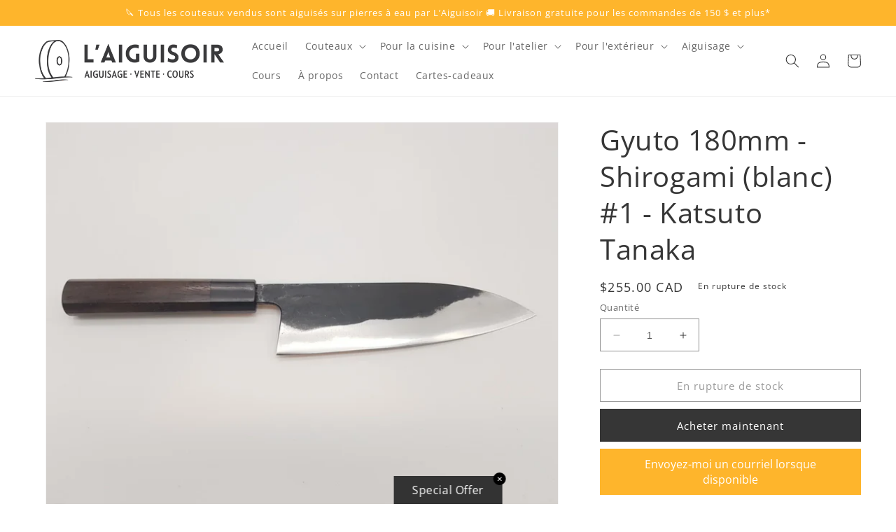

--- FILE ---
content_type: text/html; charset=utf-8
request_url: https://laiguisoir.com/products/tanaka-shiro-gyuto-180mm
body_size: 73308
content:
<!doctype html>
<html class="no-js" lang="fr"><link rel="alternate" hreflang="fr" href="https://laiguisoir.com/products/tanaka-shiro-gyuto-180mm">
<link rel="alternate" hreflang="en" href="https://en.laiguisoir.com/products/tanaka-shiro-gyuto-180mm">

</script>
  <head>


	<!-- Added by AVADA SEO Suite -->
	





<meta name="twitter:image" content="http://laiguisoir.com/cdn/shop/files/gyuto-180mm-shirogami-blanc-1-katsuto-tanaka-laiguisoir-250.webp?v=1739904231">
    
<script>window.FPConfig = {};window.FPConfig.ignoreKeywords=["/cart","/account"]</script>





	<!-- /Added by AVADA SEO Suite -->
    <meta charset="utf-8">
    <meta http-equiv="X-UA-Compatible" content="IE=edge">
    <meta name="viewport" content="width=device-width,initial-scale=1">
    <meta name="theme-color" content="">
    <link rel="canonical" href="https://laiguisoir.com/products/tanaka-shiro-gyuto-180mm">
    <link rel="preconnect" href="https://cdn.shopify.com" crossorigin><link rel="icon" type="image/png" href="//laiguisoir.com/cdn/shop/files/favivon_logo_c30baab5-f93b-43a1-b365-44c1026c46ad.png?crop=center&height=32&v=1679060819&width=32"><link rel="preconnect" href="https://fonts.shopifycdn.com" crossorigin><title>
      Gyuto 180mm - Shirogami (blanc) #1 - Katsuto Tanaka
 &ndash; L&#39;Aiguisoir</title>

    

    

<meta property="og:site_name" content="L&#39;Aiguisoir">
<meta property="og:url" content="https://laiguisoir.com/products/tanaka-shiro-gyuto-180mm">
<meta property="og:title" content="Gyuto 180mm - Shirogami (blanc) #1 - Katsuto Tanaka">
<meta property="og:type" content="product">
<meta property="og:description" content="Découvrez L&#39;Aiguisoir, spécialiste de l&#39;aiguisage sur pierres à eau et de la vente de couteaux haut de gamme. Livraison gratuite pour les commandes de 150 $ et plus."><meta property="og:image" content="http://laiguisoir.com/cdn/shop/files/gyuto-180mm-shirogami-blanc-1-katsuto-tanaka-laiguisoir-250.webp?v=1739904231">
  <meta property="og:image:secure_url" content="https://laiguisoir.com/cdn/shop/files/gyuto-180mm-shirogami-blanc-1-katsuto-tanaka-laiguisoir-250.webp?v=1739904231">
  <meta property="og:image:width" content="2048">
  <meta property="og:image:height" content="1536"><meta property="og:price:amount" content="255.00">
  <meta property="og:price:currency" content="CAD"><meta name="twitter:card" content="summary_large_image">
<meta name="twitter:title" content="Gyuto 180mm - Shirogami (blanc) #1 - Katsuto Tanaka">
<meta name="twitter:description" content="Découvrez L&#39;Aiguisoir, spécialiste de l&#39;aiguisage sur pierres à eau et de la vente de couteaux haut de gamme. Livraison gratuite pour les commandes de 150 $ et plus.">


    <script src="//laiguisoir.com/cdn/shop/t/8/assets/constants.js?v=165488195745554878101680009097" defer="defer"></script>
    <script src="//laiguisoir.com/cdn/shop/t/8/assets/pubsub.js?v=2921868252632587581680009097" defer="defer"></script>
    <script src="//laiguisoir.com/cdn/shop/t/8/assets/global.js?v=85297797553816670871680009097" defer="defer"></script>
    <script>window.performance && window.performance.mark && window.performance.mark('shopify.content_for_header.start');</script><meta name="google-site-verification" content="gYYW1U4tCmBq4G2FQ3uWyD0NYAx_xMi1KzTtjj-kAYE">
<meta name="facebook-domain-verification" content="jongov47jm58wuphsfmjq24ebibfwa">
<meta id="shopify-digital-wallet" name="shopify-digital-wallet" content="/66989687092/digital_wallets/dialog">
<meta name="shopify-checkout-api-token" content="49479dd405ebbcd94bd35b159673cce9">
<link rel="alternate" hreflang="x-default" href="https://laiguisoir.com/products/tanaka-shiro-gyuto-180mm">
<link rel="alternate" hreflang="fr" href="https://laiguisoir.com/products/tanaka-shiro-gyuto-180mm">
<link rel="alternate" hreflang="en" href="https://laiguisoir.com/en/products/gyuto-180mm-shirogami-white-1-katsuto-tanaka">
<link rel="alternate" type="application/json+oembed" href="https://laiguisoir.com/products/tanaka-shiro-gyuto-180mm.oembed">
<script async="async" src="/checkouts/internal/preloads.js?locale=fr-CA"></script>
<script id="apple-pay-shop-capabilities" type="application/json">{"shopId":66989687092,"countryCode":"CA","currencyCode":"CAD","merchantCapabilities":["supports3DS"],"merchantId":"gid:\/\/shopify\/Shop\/66989687092","merchantName":"L'Aiguisoir","requiredBillingContactFields":["postalAddress","email","phone"],"requiredShippingContactFields":["postalAddress","email","phone"],"shippingType":"shipping","supportedNetworks":["visa","masterCard","amex","discover","interac","jcb"],"total":{"type":"pending","label":"L'Aiguisoir","amount":"1.00"},"shopifyPaymentsEnabled":true,"supportsSubscriptions":true}</script>
<script id="shopify-features" type="application/json">{"accessToken":"49479dd405ebbcd94bd35b159673cce9","betas":["rich-media-storefront-analytics"],"domain":"laiguisoir.com","predictiveSearch":true,"shopId":66989687092,"locale":"fr"}</script>
<script>var Shopify = Shopify || {};
Shopify.shop = "laiguisoir-val-david.myshopify.com";
Shopify.locale = "fr";
Shopify.currency = {"active":"CAD","rate":"1.0"};
Shopify.country = "CA";
Shopify.theme = {"name":"Dawn","id":147032867124,"schema_name":"Dawn","schema_version":"8.0.0","theme_store_id":887,"role":"main"};
Shopify.theme.handle = "null";
Shopify.theme.style = {"id":null,"handle":null};
Shopify.cdnHost = "laiguisoir.com/cdn";
Shopify.routes = Shopify.routes || {};
Shopify.routes.root = "/";</script>
<script type="module">!function(o){(o.Shopify=o.Shopify||{}).modules=!0}(window);</script>
<script>!function(o){function n(){var o=[];function n(){o.push(Array.prototype.slice.apply(arguments))}return n.q=o,n}var t=o.Shopify=o.Shopify||{};t.loadFeatures=n(),t.autoloadFeatures=n()}(window);</script>
<script id="shop-js-analytics" type="application/json">{"pageType":"product"}</script>
<script defer="defer" async type="module" src="//laiguisoir.com/cdn/shopifycloud/shop-js/modules/v2/client.init-shop-cart-sync_Lpn8ZOi5.fr.esm.js"></script>
<script defer="defer" async type="module" src="//laiguisoir.com/cdn/shopifycloud/shop-js/modules/v2/chunk.common_X4Hu3kma.esm.js"></script>
<script defer="defer" async type="module" src="//laiguisoir.com/cdn/shopifycloud/shop-js/modules/v2/chunk.modal_BV0V5IrV.esm.js"></script>
<script type="module">
  await import("//laiguisoir.com/cdn/shopifycloud/shop-js/modules/v2/client.init-shop-cart-sync_Lpn8ZOi5.fr.esm.js");
await import("//laiguisoir.com/cdn/shopifycloud/shop-js/modules/v2/chunk.common_X4Hu3kma.esm.js");
await import("//laiguisoir.com/cdn/shopifycloud/shop-js/modules/v2/chunk.modal_BV0V5IrV.esm.js");

  window.Shopify.SignInWithShop?.initShopCartSync?.({"fedCMEnabled":true,"windoidEnabled":true});

</script>
<script>(function() {
  var isLoaded = false;
  function asyncLoad() {
    if (isLoaded) return;
    isLoaded = true;
    var urls = ["https:\/\/cdn.grw.reputon.com\/assets\/widget.js?shop=laiguisoir-val-david.myshopify.com","https:\/\/cdn.fbrw.reputon.com\/assets\/widget.js?shop=laiguisoir-val-david.myshopify.com","https:\/\/aura-apps.com\/shoppable\/engine\/js\/addons\/shoppable_gallery\/shoppable_gallery.js?shop=laiguisoir-val-david.myshopify.com","https:\/\/cdncozyvideogalleryn.addons.business\/scripttag\/js\/cloud\/laiguisoir-val-david.myshopify.com\/1.0\/dHsbVfMYFuZVxWlhNhV6vOCGKp8K23ca.js?shop=laiguisoir-val-david.myshopify.com","https:\/\/aiodstag.cirkleinc.com\/?shop=laiguisoir-val-david.myshopify.com"];
    for (var i = 0; i < urls.length; i++) {
      var s = document.createElement('script');
      s.type = 'text/javascript';
      s.async = true;
      s.src = urls[i];
      var x = document.getElementsByTagName('script')[0];
      x.parentNode.insertBefore(s, x);
    }
  };
  if(window.attachEvent) {
    window.attachEvent('onload', asyncLoad);
  } else {
    window.addEventListener('load', asyncLoad, false);
  }
})();</script>
<script id="__st">var __st={"a":66989687092,"offset":-18000,"reqid":"019c288f-5ff4-402b-8495-d84c569168aa-1769931375","pageurl":"laiguisoir.com\/products\/tanaka-shiro-gyuto-180mm","u":"7696569eaef3","p":"product","rtyp":"product","rid":8238965227828};</script>
<script>window.ShopifyPaypalV4VisibilityTracking = true;</script>
<script id="captcha-bootstrap">!function(){'use strict';const t='contact',e='account',n='new_comment',o=[[t,t],['blogs',n],['comments',n],[t,'customer']],c=[[e,'customer_login'],[e,'guest_login'],[e,'recover_customer_password'],[e,'create_customer']],r=t=>t.map((([t,e])=>`form[action*='/${t}']:not([data-nocaptcha='true']) input[name='form_type'][value='${e}']`)).join(','),a=t=>()=>t?[...document.querySelectorAll(t)].map((t=>t.form)):[];function s(){const t=[...o],e=r(t);return a(e)}const i='password',u='form_key',d=['recaptcha-v3-token','g-recaptcha-response','h-captcha-response',i],f=()=>{try{return window.sessionStorage}catch{return}},m='__shopify_v',_=t=>t.elements[u];function p(t,e,n=!1){try{const o=window.sessionStorage,c=JSON.parse(o.getItem(e)),{data:r}=function(t){const{data:e,action:n}=t;return t[m]||n?{data:e,action:n}:{data:t,action:n}}(c);for(const[e,n]of Object.entries(r))t.elements[e]&&(t.elements[e].value=n);n&&o.removeItem(e)}catch(o){console.error('form repopulation failed',{error:o})}}const l='form_type',E='cptcha';function T(t){t.dataset[E]=!0}const w=window,h=w.document,L='Shopify',v='ce_forms',y='captcha';let A=!1;((t,e)=>{const n=(g='f06e6c50-85a8-45c8-87d0-21a2b65856fe',I='https://cdn.shopify.com/shopifycloud/storefront-forms-hcaptcha/ce_storefront_forms_captcha_hcaptcha.v1.5.2.iife.js',D={infoText:'Protégé par hCaptcha',privacyText:'Confidentialité',termsText:'Conditions'},(t,e,n)=>{const o=w[L][v],c=o.bindForm;if(c)return c(t,g,e,D).then(n);var r;o.q.push([[t,g,e,D],n]),r=I,A||(h.body.append(Object.assign(h.createElement('script'),{id:'captcha-provider',async:!0,src:r})),A=!0)});var g,I,D;w[L]=w[L]||{},w[L][v]=w[L][v]||{},w[L][v].q=[],w[L][y]=w[L][y]||{},w[L][y].protect=function(t,e){n(t,void 0,e),T(t)},Object.freeze(w[L][y]),function(t,e,n,w,h,L){const[v,y,A,g]=function(t,e,n){const i=e?o:[],u=t?c:[],d=[...i,...u],f=r(d),m=r(i),_=r(d.filter((([t,e])=>n.includes(e))));return[a(f),a(m),a(_),s()]}(w,h,L),I=t=>{const e=t.target;return e instanceof HTMLFormElement?e:e&&e.form},D=t=>v().includes(t);t.addEventListener('submit',(t=>{const e=I(t);if(!e)return;const n=D(e)&&!e.dataset.hcaptchaBound&&!e.dataset.recaptchaBound,o=_(e),c=g().includes(e)&&(!o||!o.value);(n||c)&&t.preventDefault(),c&&!n&&(function(t){try{if(!f())return;!function(t){const e=f();if(!e)return;const n=_(t);if(!n)return;const o=n.value;o&&e.removeItem(o)}(t);const e=Array.from(Array(32),(()=>Math.random().toString(36)[2])).join('');!function(t,e){_(t)||t.append(Object.assign(document.createElement('input'),{type:'hidden',name:u})),t.elements[u].value=e}(t,e),function(t,e){const n=f();if(!n)return;const o=[...t.querySelectorAll(`input[type='${i}']`)].map((({name:t})=>t)),c=[...d,...o],r={};for(const[a,s]of new FormData(t).entries())c.includes(a)||(r[a]=s);n.setItem(e,JSON.stringify({[m]:1,action:t.action,data:r}))}(t,e)}catch(e){console.error('failed to persist form',e)}}(e),e.submit())}));const S=(t,e)=>{t&&!t.dataset[E]&&(n(t,e.some((e=>e===t))),T(t))};for(const o of['focusin','change'])t.addEventListener(o,(t=>{const e=I(t);D(e)&&S(e,y())}));const B=e.get('form_key'),M=e.get(l),P=B&&M;t.addEventListener('DOMContentLoaded',(()=>{const t=y();if(P)for(const e of t)e.elements[l].value===M&&p(e,B);[...new Set([...A(),...v().filter((t=>'true'===t.dataset.shopifyCaptcha))])].forEach((e=>S(e,t)))}))}(h,new URLSearchParams(w.location.search),n,t,e,['guest_login'])})(!0,!0)}();</script>
<script integrity="sha256-4kQ18oKyAcykRKYeNunJcIwy7WH5gtpwJnB7kiuLZ1E=" data-source-attribution="shopify.loadfeatures" defer="defer" src="//laiguisoir.com/cdn/shopifycloud/storefront/assets/storefront/load_feature-a0a9edcb.js" crossorigin="anonymous"></script>
<script data-source-attribution="shopify.dynamic_checkout.dynamic.init">var Shopify=Shopify||{};Shopify.PaymentButton=Shopify.PaymentButton||{isStorefrontPortableWallets:!0,init:function(){window.Shopify.PaymentButton.init=function(){};var t=document.createElement("script");t.src="https://laiguisoir.com/cdn/shopifycloud/portable-wallets/latest/portable-wallets.fr.js",t.type="module",document.head.appendChild(t)}};
</script>
<script data-source-attribution="shopify.dynamic_checkout.buyer_consent">
  function portableWalletsHideBuyerConsent(e){var t=document.getElementById("shopify-buyer-consent"),n=document.getElementById("shopify-subscription-policy-button");t&&n&&(t.classList.add("hidden"),t.setAttribute("aria-hidden","true"),n.removeEventListener("click",e))}function portableWalletsShowBuyerConsent(e){var t=document.getElementById("shopify-buyer-consent"),n=document.getElementById("shopify-subscription-policy-button");t&&n&&(t.classList.remove("hidden"),t.removeAttribute("aria-hidden"),n.addEventListener("click",e))}window.Shopify?.PaymentButton&&(window.Shopify.PaymentButton.hideBuyerConsent=portableWalletsHideBuyerConsent,window.Shopify.PaymentButton.showBuyerConsent=portableWalletsShowBuyerConsent);
</script>
<script>
  function portableWalletsCleanup(e){e&&e.src&&console.error("Failed to load portable wallets script "+e.src);var t=document.querySelectorAll("shopify-accelerated-checkout .shopify-payment-button__skeleton, shopify-accelerated-checkout-cart .wallet-cart-button__skeleton"),e=document.getElementById("shopify-buyer-consent");for(let e=0;e<t.length;e++)t[e].remove();e&&e.remove()}function portableWalletsNotLoadedAsModule(e){e instanceof ErrorEvent&&"string"==typeof e.message&&e.message.includes("import.meta")&&"string"==typeof e.filename&&e.filename.includes("portable-wallets")&&(window.removeEventListener("error",portableWalletsNotLoadedAsModule),window.Shopify.PaymentButton.failedToLoad=e,"loading"===document.readyState?document.addEventListener("DOMContentLoaded",window.Shopify.PaymentButton.init):window.Shopify.PaymentButton.init())}window.addEventListener("error",portableWalletsNotLoadedAsModule);
</script>

<script type="module" src="https://laiguisoir.com/cdn/shopifycloud/portable-wallets/latest/portable-wallets.fr.js" onError="portableWalletsCleanup(this)" crossorigin="anonymous"></script>
<script nomodule>
  document.addEventListener("DOMContentLoaded", portableWalletsCleanup);
</script>

<script id='scb4127' type='text/javascript' async='' src='https://laiguisoir.com/cdn/shopifycloud/privacy-banner/storefront-banner.js'></script><link id="shopify-accelerated-checkout-styles" rel="stylesheet" media="screen" href="https://laiguisoir.com/cdn/shopifycloud/portable-wallets/latest/accelerated-checkout-backwards-compat.css" crossorigin="anonymous">
<style id="shopify-accelerated-checkout-cart">
        #shopify-buyer-consent {
  margin-top: 1em;
  display: inline-block;
  width: 100%;
}

#shopify-buyer-consent.hidden {
  display: none;
}

#shopify-subscription-policy-button {
  background: none;
  border: none;
  padding: 0;
  text-decoration: underline;
  font-size: inherit;
  cursor: pointer;
}

#shopify-subscription-policy-button::before {
  box-shadow: none;
}

      </style>
<script id="sections-script" data-sections="header,footer" defer="defer" src="//laiguisoir.com/cdn/shop/t/8/compiled_assets/scripts.js?v=7066"></script>
<script>window.performance && window.performance.mark && window.performance.mark('shopify.content_for_header.end');</script>
  <script type="text/javascript">
    var Tipo = Tipo || {};
    Tipo.Booking = Tipo.Booking || {};
    Tipo.Booking.appUrl = 'https://booking.tipo.io';
    Tipo.Booking.shop = {
      id: 38146,
      url : 'laiguisoir-val-david.myshopify.com',
      domain : 'laiguisoir.com',
      settings : "{\"general\":{\"hide_add_to_cart\":\"2\",\"hide_buy_now\":\"2\",\"redirect_url\":null,\"allow_bring_more\":false,\"confirm_to\":\"checkout\",\"time_format\":\"24h\",\"multipleEmployees\":\"1\",\"hide_employee_on_front_store\":true,\"multipleLocations\":\"0\",\"show_location_on_front_store\":true,\"formatDate\":\"YYYY-MM-DD\",\"formatDateServe\":\"Y-m-d\",\"formatDateTime\":\"YYYY-MM-DD HH:mm\",\"formatTime\":\"HH:mm\",\"weekStart\":0},\"booking\":{\"text_price_color\":\"#ff0000\",\"timeBlock\":\"fixed\",\"stepping\":\"60\",\"font\":\"Arial\",\"primary_color\":\"#1fd3c0\",\"cancel_button\":\"#ffffff\",\"text_color\":\"#6370a7\",\"calender_background_color\":\"#2b3360\",\"calender_text_color\":\"#ffffff\",\"day_off_color\":\"#a3a3a3\",\"time_slot_color\":\"#414c89\",\"time_slot_color_hover\":\"#313d88\",\"selected_time_slot_color\":\"#ffd153\",\"background_color_calendar\":\"#2b3360\",\"background_image\":\"preset1.jpg\",\"selected_day_color\":\"#1fd3c0\",\"time_slot_color_selected\":\"#ff007b\",\"background_color_box_message_time_slot_no_available\":\"#e9e9e9\",\"text_color_text_box_message_time_slot_no_available\":\"#424242\",\"time_slot_no_available_color\":\"#a3a3a3\",\"sortProduct\":{\"type\":1,\"sortProductAuto\":\"asc\",\"sortProductManually\":[\"8174332543284\"]},\"statusDefault\":\"2\"},\"translation\":{\"languageDatepicker\":\"en-US\",\"customDatePickerDays\":\"Sunday, Monday, Tuesday, Wednesday, Thursday, Friday, Saturday\",\"customDatePickerDaysShort\":\"Sun, Mon, Tue, Wed, Thu, Fri, Sat\",\"customDatePickerDaysMin\":\"Su, Mo, Tu, We, Th, Fr, Sa\",\"customDatePickerMonths\":\"January, February, March, April, May, June, July, August, September, October, November, December\",\"customDatePickerMonthsShort\":\"Jan, Feb, Mar, Apr, May, Jun, Jul, Aug, Sep, Oct, Nov, Dec\",\"widget\":{\"default\":{\"please_select\":\"Please select service\",\"training\":\"Training\",\"trainer\":\"Trainer\",\"bringing_anyone\":\"Bringing anyone with you?\",\"num_of_additional\":\"Number of Additional People\",\"date_and_time\":\"Pick date & time\",\"continue\":\"Continue\",\"total_price\":\"Total Price\",\"confirm\":\"Confirm\",\"cancel\":\"Cancel\",\"thank_you\":\"Thank you! Your booking is completed\",\"date\":\"Date\",\"time\":\"Time\",\"datetime\":\"Date Time\",\"duration\":\"Duration\",\"location\":\"Location\",\"first_name\":\"First name\",\"last_name\":\"Last name\",\"phone\":\"Phone\",\"email\":\"Email\",\"address\":\"Address\",\"address_2\":\"Address 2\",\"status\":\"Status\",\"country\":\"Country\",\"full_name\":\"Fullname\",\"product\":\"Service\",\"product_placeholder\":\"Select your service\",\"variant\":\"Variant\",\"variant_placeholder\":\"Select your variant\",\"location_placeholder\":\"Select a location\",\"employee\":\"Employee\",\"employee_placeholder\":\"Select an employee\",\"quantity\":\"Quantity\",\"back\":\"Back\",\"payment\":\"Payment\",\"you_can_only_bring\":\"You can only bring {number} people\",\"not_available\":\"Selected service is currently not available.\",\"no_employee\":\"No employee\",\"no_location\":\"No location\",\"is_required\":\"This field is required.\",\"valid_phone_number\":\"Please enter a valid phone number.\",\"valid_email\":\"Please enter a valid email.\",\"time_slot_no_available\":\"This slot is no longer available\",\"price\":\"Price\",\"export_file_isc\":\"Export to file isc\",\"confirm_free_booking_successfully\":\"Thank for your booking. We will get back to you shortly.\",\"confirm_free_booking_unsuccessfully\":\"Whoops, looks like something went wrong.\",\"duration_unit\":\"minutes\"}}},\"integrate\":{\"zapier\":{\"cretaeOrUpdateUrl\":\"\",\"deleteUrl\":\"\"}},\"free_form\":{\"first_name\":{\"enable\":true,\"label\":\"First name\",\"required\":true},\"last_name\":{\"enable\":true,\"label\":\"Last name\",\"required\":true},\"phone_number\":{\"enable\":false,\"label\":\"Phone number\",\"required\":true},\"email\":{\"label\":\"Email\",\"required\":true,\"enable\":true}}}",
      locale: 'fr',
      plan : {"id":13,"version":"2.1","plan":"FREE","feature":"{\"employee\":1,\"product\":1,\"location\":1,\"extraFieldSet\":false,\"hideBrand\":false,\"trialDay\":\"0\",\"trialDayOld\":\"0\",\"priceOld\":\"0\",\"googleCalendar\":false}","price":"0.00","type":"month","status":1,"created_at":null,"updated_at":"2023-03-01 02:39:11"}
    };
    Tipo.Booking.locale = "fr";
    Tipo.Booking.countryCode = ['ca'];
    
      Tipo.Booking.product = {"id":8238965227828,"title":"Gyuto 180mm - Shirogami (blanc) #1 - Katsuto Tanaka","handle":"tanaka-shiro-gyuto-180mm","description":"","published_at":"2023-04-24T15:25:04-04:00","created_at":"2023-04-20T13:14:37-04:00","vendor":"Nagano","type":"Couteaux de cuisine japonais","tags":["Actif","Couteau japonais","Katsuto Tanaka"],"price":25500,"price_min":25500,"price_max":25500,"available":false,"price_varies":false,"compare_at_price":null,"compare_at_price_min":0,"compare_at_price_max":0,"compare_at_price_varies":false,"variants":[{"id":44913360437556,"title":"Default Title","option1":"Default Title","option2":null,"option3":null,"sku":"TNK-KR180GY","requires_shipping":true,"taxable":true,"featured_image":null,"available":false,"name":"Gyuto 180mm - Shirogami (blanc) #1 - Katsuto Tanaka","public_title":null,"options":["Default Title"],"price":25500,"weight":200,"compare_at_price":null,"inventory_management":"shopify","barcode":"60437556","requires_selling_plan":false,"selling_plan_allocations":[]}],"images":["\/\/laiguisoir.com\/cdn\/shop\/files\/gyuto-180mm-shirogami-blanc-1-katsuto-tanaka-laiguisoir-250.webp?v=1739904231","\/\/laiguisoir.com\/cdn\/shop\/files\/gyuto-180mm-shirogami-blanc-1-katsuto-tanaka-laiguisoir-801.webp?v=1739904235","\/\/laiguisoir.com\/cdn\/shop\/files\/gyuto-180mm-shirogami-blanc-1-katsuto-tanaka-laiguisoir-252.webp?v=1739904239","\/\/laiguisoir.com\/cdn\/shop\/files\/gyuto-180mm-shirogami-blanc-1-katsuto-tanaka-laiguisoir-864.webp?v=1739904243","\/\/laiguisoir.com\/cdn\/shop\/files\/gyuto-180mm-shirogami-blanc-1-katsuto-tanaka-laiguisoir-987.webp?v=1739904246","\/\/laiguisoir.com\/cdn\/shop\/files\/gyuto-180mm-shirogami-blanc-1-katsuto-tanaka-laiguisoir-475.webp?v=1739904250","\/\/laiguisoir.com\/cdn\/shop\/files\/gyuto-180mm-shirogami-blanc-1-katsuto-tanaka-laiguisoir-649.webp?v=1739904253","\/\/laiguisoir.com\/cdn\/shop\/files\/gyuto-180mm-shirogami-blanc-1-katsuto-tanaka-laiguisoir-350.webp?v=1739904257","\/\/laiguisoir.com\/cdn\/shop\/files\/gyuto-180mm-shirogami-blanc-1-katsuto-tanaka-laiguisoir-584.webp?v=1739904261"],"featured_image":"\/\/laiguisoir.com\/cdn\/shop\/files\/gyuto-180mm-shirogami-blanc-1-katsuto-tanaka-laiguisoir-250.webp?v=1739904231","options":["Title"],"media":[{"alt":"Gyuto 180mm - Shirogami (blanc) #1 - Katsuto Tanaka","id":37884899918132,"position":1,"preview_image":{"aspect_ratio":1.333,"height":1536,"width":2048,"src":"\/\/laiguisoir.com\/cdn\/shop\/files\/gyuto-180mm-shirogami-blanc-1-katsuto-tanaka-laiguisoir-250.webp?v=1739904231"},"aspect_ratio":1.333,"height":1536,"media_type":"image","src":"\/\/laiguisoir.com\/cdn\/shop\/files\/gyuto-180mm-shirogami-blanc-1-katsuto-tanaka-laiguisoir-250.webp?v=1739904231","width":2048},{"alt":"Gyuto 180mm - Shirogami (blanc) #1 - Katsuto Tanaka","id":37884900344116,"position":2,"preview_image":{"aspect_ratio":1.333,"height":1536,"width":2048,"src":"\/\/laiguisoir.com\/cdn\/shop\/files\/gyuto-180mm-shirogami-blanc-1-katsuto-tanaka-laiguisoir-801.webp?v=1739904235"},"aspect_ratio":1.333,"height":1536,"media_type":"image","src":"\/\/laiguisoir.com\/cdn\/shop\/files\/gyuto-180mm-shirogami-blanc-1-katsuto-tanaka-laiguisoir-801.webp?v=1739904235","width":2048},{"alt":"Gyuto 180mm - Shirogami (blanc) #1 - Katsuto Tanaka","id":37884900966708,"position":3,"preview_image":{"aspect_ratio":1.333,"height":1536,"width":2048,"src":"\/\/laiguisoir.com\/cdn\/shop\/files\/gyuto-180mm-shirogami-blanc-1-katsuto-tanaka-laiguisoir-252.webp?v=1739904239"},"aspect_ratio":1.333,"height":1536,"media_type":"image","src":"\/\/laiguisoir.com\/cdn\/shop\/files\/gyuto-180mm-shirogami-blanc-1-katsuto-tanaka-laiguisoir-252.webp?v=1739904239","width":2048},{"alt":"Gyuto 180mm - Shirogami (blanc) #1 - Katsuto Tanaka","id":37884900999476,"position":4,"preview_image":{"aspect_ratio":1.333,"height":1536,"width":2048,"src":"\/\/laiguisoir.com\/cdn\/shop\/files\/gyuto-180mm-shirogami-blanc-1-katsuto-tanaka-laiguisoir-864.webp?v=1739904243"},"aspect_ratio":1.333,"height":1536,"media_type":"image","src":"\/\/laiguisoir.com\/cdn\/shop\/files\/gyuto-180mm-shirogami-blanc-1-katsuto-tanaka-laiguisoir-864.webp?v=1739904243","width":2048},{"alt":"Gyuto 180mm - Shirogami (blanc) #1 - Katsuto Tanaka","id":37884901032244,"position":5,"preview_image":{"aspect_ratio":1.333,"height":1536,"width":2048,"src":"\/\/laiguisoir.com\/cdn\/shop\/files\/gyuto-180mm-shirogami-blanc-1-katsuto-tanaka-laiguisoir-987.webp?v=1739904246"},"aspect_ratio":1.333,"height":1536,"media_type":"image","src":"\/\/laiguisoir.com\/cdn\/shop\/files\/gyuto-180mm-shirogami-blanc-1-katsuto-tanaka-laiguisoir-987.webp?v=1739904246","width":2048},{"alt":"Gyuto 180mm - Shirogami (blanc) #1 - Katsuto Tanaka","id":37884901097780,"position":6,"preview_image":{"aspect_ratio":1.333,"height":1536,"width":2048,"src":"\/\/laiguisoir.com\/cdn\/shop\/files\/gyuto-180mm-shirogami-blanc-1-katsuto-tanaka-laiguisoir-475.webp?v=1739904250"},"aspect_ratio":1.333,"height":1536,"media_type":"image","src":"\/\/laiguisoir.com\/cdn\/shop\/files\/gyuto-180mm-shirogami-blanc-1-katsuto-tanaka-laiguisoir-475.webp?v=1739904250","width":2048},{"alt":"Gyuto 180mm - Shirogami (blanc) #1 - Katsuto Tanaka","id":37884901130548,"position":7,"preview_image":{"aspect_ratio":1.333,"height":1536,"width":2048,"src":"\/\/laiguisoir.com\/cdn\/shop\/files\/gyuto-180mm-shirogami-blanc-1-katsuto-tanaka-laiguisoir-649.webp?v=1739904253"},"aspect_ratio":1.333,"height":1536,"media_type":"image","src":"\/\/laiguisoir.com\/cdn\/shop\/files\/gyuto-180mm-shirogami-blanc-1-katsuto-tanaka-laiguisoir-649.webp?v=1739904253","width":2048},{"alt":"Gyuto 180mm - Shirogami (blanc) #1 - Katsuto Tanaka","id":37884901261620,"position":8,"preview_image":{"aspect_ratio":1.333,"height":1536,"width":2048,"src":"\/\/laiguisoir.com\/cdn\/shop\/files\/gyuto-180mm-shirogami-blanc-1-katsuto-tanaka-laiguisoir-350.webp?v=1739904257"},"aspect_ratio":1.333,"height":1536,"media_type":"image","src":"\/\/laiguisoir.com\/cdn\/shop\/files\/gyuto-180mm-shirogami-blanc-1-katsuto-tanaka-laiguisoir-350.webp?v=1739904257","width":2048},{"alt":"Gyuto 180mm - Shirogami (blanc) #1 - Katsuto Tanaka","id":37884901327156,"position":9,"preview_image":{"aspect_ratio":1.333,"height":1536,"width":2048,"src":"\/\/laiguisoir.com\/cdn\/shop\/files\/gyuto-180mm-shirogami-blanc-1-katsuto-tanaka-laiguisoir-584.webp?v=1739904261"},"aspect_ratio":1.333,"height":1536,"media_type":"image","src":"\/\/laiguisoir.com\/cdn\/shop\/files\/gyuto-180mm-shirogami-blanc-1-katsuto-tanaka-laiguisoir-584.webp?v=1739904261","width":2048}],"requires_selling_plan":false,"selling_plan_groups":[],"content":""};
      Tipo.Booking.product.options = [{"name":"Title","position":1,"values":["Default Title"]}];
      
        Tipo.Booking.product.variants[0].inventory_management = 'shopify';
        Tipo.Booking.product.variants[0].inventory_quantity = 0;
        Tipo.Booking.product.variants[0].inventory_policy = 'deny';
      
    

    

    Tipo.Booking.settings = {"general":{"hide_add_to_cart":"2","hide_buy_now":"2","redirect_url":null,"allow_bring_more":false,"confirm_to":"checkout","time_format":"24h","multipleEmployees":"1","hide_employee_on_front_store":true,"multipleLocations":"0","show_location_on_front_store":true,"formatDate":"YYYY-MM-DD","formatDateServe":"Y-m-d","formatDateTime":"YYYY-MM-DD HH:mm","formatTime":"HH:mm","weekStart":0},"booking":{"text_price_color":"#ff0000","timeBlock":"fixed","stepping":"60","font":"Arial","primary_color":"#1fd3c0","cancel_button":"#ffffff","text_color":"#6370a7","calender_background_color":"#2b3360","calender_text_color":"#ffffff","day_off_color":"#a3a3a3","time_slot_color":"#414c89","time_slot_color_hover":"#313d88","selected_time_slot_color":"#ffd153","background_color_calendar":"#2b3360","background_image":"preset1.jpg","selected_day_color":"#1fd3c0","time_slot_color_selected":"#ff007b","background_color_box_message_time_slot_no_available":"#e9e9e9","text_color_text_box_message_time_slot_no_available":"#424242","time_slot_no_available_color":"#a3a3a3","sortProduct":{"type":1,"sortProductAuto":"asc","sortProductManually":["8174332543284"]},"statusDefault":"2"},"translation":{"languageDatepicker":"en-US","customDatePickerDays":"Sunday, Monday, Tuesday, Wednesday, Thursday, Friday, Saturday","customDatePickerDaysShort":"Sun, Mon, Tue, Wed, Thu, Fri, Sat","customDatePickerDaysMin":"Su, Mo, Tu, We, Th, Fr, Sa","customDatePickerMonths":"January, February, March, April, May, June, July, August, September, October, November, December","customDatePickerMonthsShort":"Jan, Feb, Mar, Apr, May, Jun, Jul, Aug, Sep, Oct, Nov, Dec","widget":{"default":{"please_select":"Please select service","training":"Training","trainer":"Trainer","bringing_anyone":"Bringing anyone with you?","num_of_additional":"Number of Additional People","date_and_time":"Pick date & time","continue":"Continue","total_price":"Total Price","confirm":"Confirm","cancel":"Cancel","thank_you":"Thank you! Your booking is completed","date":"Date","time":"Time","datetime":"Date Time","duration":"Duration","location":"Location","first_name":"First name","last_name":"Last name","phone":"Phone","email":"Email","address":"Address","address_2":"Address 2","status":"Status","country":"Country","full_name":"Fullname","product":"Service","product_placeholder":"Select your service","variant":"Variant","variant_placeholder":"Select your variant","location_placeholder":"Select a location","employee":"Employee","employee_placeholder":"Select an employee","quantity":"Quantity","back":"Back","payment":"Payment","you_can_only_bring":"You can only bring {number} people","not_available":"Selected service is currently not available.","no_employee":"No employee","no_location":"No location","is_required":"This field is required.","valid_phone_number":"Please enter a valid phone number.","valid_email":"Please enter a valid email.","time_slot_no_available":"This slot is no longer available","price":"Price","export_file_isc":"Export to file isc","confirm_free_booking_successfully":"Thank for your booking. We will get back to you shortly.","confirm_free_booking_unsuccessfully":"Whoops, looks like something went wrong.","duration_unit":"minutes"}}},"free_form":{"first_name":{"enable":true,"label":"First name","required":true},"last_name":{"enable":true,"label":"Last name","required":true},"phone_number":{"enable":false,"label":"Phone number","required":true},"email":{"label":"Email","required":true,"enable":true}},"languageDatepicker":{"days":["Sunday","Monday","Tuesday","Wednesday","Thursday","Friday","Saturday"],"daysShort":["Sun","Mon","Tue","Wed","Thu","Fri","Sat"],"daysMin":["Su","Mo","Tu","We","Th","Fr","Sa"],"months":["January","February","March","April","May","June","July","August","September","October","November","December"],"monthsShort":["Jan","Feb","Mar","Apr","May","Jun","Jul","Aug","Sep","Oct","Nov","Dec"]}}
  Tipo.Booking.page = {
    type : 'product'
  };
  Tipo.Booking.money_format = '${{amount}}';
  Tipo.Booking.timezone = {
    shop : 'America/New_York',
    server : 'UTC'
  }
  Tipo.Booking.configs = {
    locations : [{"id":44000,"name":"Default location","employee_ids":[48168]}],
    employees : [{"id":48168,"first_name":"Philippe","last_name":"Mayer","avatar":"noimg.png","location_ids":[44000]}]
  };
  Tipo.Booking.configs.products = [
        ...[{"id":"8174332543284","title":"Cours d'aiguisage de couteaux","handle":"cours-daiguisage-de-couteaux","capacity":{"rule":{"44680524497204":4},"type":"variant"},"extra_filed_set_id":null,"note":null,"is_free":0,"available_time_basis":"employees","duration":{"type":"variant","rule":[{"duration":180,"value":"44680524497204"}]},"location_ids":[44000],"employee_ids":[48168]}],
      ]
  
  Tipo.Booking.trans = Tipo.Booking.settings.translation.widget[Tipo.Booking.locale] || Tipo.Booking.settings.translation.widget.default
</script>
<textarea style="display:none !important" class="tipo-money-format">${{amount}}</textarea>
<style>
  .tpb-booking-form *{
    font-family: Arial;
  }
  .tpb-booking-form .copyright{
    display: none;
  }
  .tpb-booking-form .tpb-box .tpb-form-control .tpb-text-price{
    color: #ff0000;
  }
  .tpb-booking-form .tpb-box .tpb-form-control label,
  .tpb-booking-form .tpb-box .tpb-form-control #tpb-message-bring_qty,
  .tpb-booking-form .tpb-box .tpb-form-control .ss-single-selected,
  .tpb-booking-form .tpb-box .tpb-form-control #tpb-productTitle-input,
  .tpb-booking-form .tpb-box .extra-fields .element,
  .tpb-booking-form .tpb-box .extra-fields .element label,
  .tpb-booking-form .tpb-box .extra-fields .element input,
  .tpb-booking-form .tpb-box .extra-fields .element textarea,
  .tpb-booking-form .tpb-box .extra-fields .element select,
  .tpb-booking-form .tpb-box .label,
  .tpb-booking-form .tpb-box .booking-info{
    color: #6370a7;
  }
  .tpb-booking-form .tpb-box .content .step1 {
    background-image: url('https://cdn.shopify.com/s/files/1/0669/8968/7092/t/5/assets/tipo.booking.img-background.preset1.jpg');
  }
  .tpb-booking-form .tpb-box .content .step1 .inner-step h5{
    color: #6370a7;
  }
  .tpb-message_not-available,
  .tpb-message_not-available .dismiss svg {
    color: #6370a7;
  }
  .tpb-box .action .continue-button,
  .tpb-box .action .confirm-button,
  .tpb-box .action .confirm-button.loading .spinner{
    background-color: #1fd3c0;
  }
  .tpb-box .action .back-button{
    color: #6370a7;
  }
  .tpb-form-control.price p {
    color: #6370a7;
  }

  /* Next Step */
  .tpb-box .content .step2{
    background: #2b3360;
  }
  .tpb-box .content .confirm .product-info .title,
  .tpb-box .content .confirm .booking-info,
  .tpb-box .content .confirm .booking-info label
  .tpb-box .content .confirm .extra-fields .element *,
  .tpb-box .content .confirm .extra-fields .element .ss-single-selected,
  .tpb-box .content .confirm .extra-fields .tpb-radio-group,
  .tpb-box .content .confirm .extra-fields .tpb-radio-group [type="radio"]:not(:checked) + label,
  .tpb-box .content .confirm .subtotal > .g-row ,
  .success_message_when_free_booking,
  .tpb-wrapper-btnExport,
  .tpb-wrapper-btnExport .tpb-btnExport .tpb-btnExport-title .tpb-btnExport-title_text,
  .infoBooking,
  .infoBooking label,
  .confirmBookingFree_action,
  .confirmBookingFree_action a div span,
  {
    color: #6370a7;
  }
  .tpb-box .content .confirm .extra-fields .tpb-checkbox .ctx:hover span:first-child
  .tpb-box .content .confirm .extra-fields .tpb-checkbox .inp-box:checked + .ctx span:first-child
  {
    border-color: #6370a7;
  }
  .tpb-box .content .confirm .extra-fields .tpb-radio-group [type="radio"]:checked + label:after,
  .tpb-box .content .confirm .extra-fields .tpb-checkbox .inp-box:checked + .ctx span:first-child{
    background: #6370a7;
  }
  .tpb-box .content .confirm .subtotal > .g-row .value{
    color: #1fd3c0;
  }
  .tpb-datepicker .datepicker-panel > ul > li {
    color: #ffffff;
  }
  .tpb-datepicker .datepicker-panel > ul > li:hover{
    background: #313d88;
  }
  .tpb-datepicker .datepicker-panel > ul > li.disabled{
    color: #a3a3a3;
  }
  .tpb-datepicker .datepicker-panel > ul > li.picked{
    background: #1fd3c0;
  }
  .tpb-timepicker .radiobtn{
    color: #ffffff;
  }
  .tpb-timepicker .radiobtn .tooltip{
    background-color: #e9e9e9;
    color: #424242;
  }
  .tpb-timepicker .radiobtn label{
    background: #414c89;
    color: #ffffff;
  }
  .tpb-timepicker .radiobtn label:hover {
    background: #313d88;
  }
  .tpb-timepicker .radiobtn label.disabled {
    background: #a3a3a3;
  }
  .tpb-timepicker .radiobtn input[type="radio"]:checked + label,
  .tpb-timepicker .radiobtn input[type="checkbox"]:checked + label {
    background: #ff007b;
  }

  /* History */
  #tpb-history-booking * {
    font-family: Arial;
  }
  #tpb-history-booking .tpb-table tr th{
    color: #6370a7;
  }
  #tpb-history-booking .copyright {
    display: none;
  }
</style>
<script src='//laiguisoir.com/cdn/shop/t/8/assets/tipo.booking.index.min.js?v=46083190274088529901680009097' defer ></script>


    <style data-shopify>
      @font-face {
  font-family: "Open Sans";
  font-weight: 400;
  font-style: normal;
  font-display: swap;
  src: url("//laiguisoir.com/cdn/fonts/open_sans/opensans_n4.c32e4d4eca5273f6d4ee95ddf54b5bbb75fc9b61.woff2") format("woff2"),
       url("//laiguisoir.com/cdn/fonts/open_sans/opensans_n4.5f3406f8d94162b37bfa232b486ac93ee892406d.woff") format("woff");
}

      @font-face {
  font-family: "Open Sans";
  font-weight: 700;
  font-style: normal;
  font-display: swap;
  src: url("//laiguisoir.com/cdn/fonts/open_sans/opensans_n7.a9393be1574ea8606c68f4441806b2711d0d13e4.woff2") format("woff2"),
       url("//laiguisoir.com/cdn/fonts/open_sans/opensans_n7.7b8af34a6ebf52beb1a4c1d8c73ad6910ec2e553.woff") format("woff");
}

      @font-face {
  font-family: "Open Sans";
  font-weight: 400;
  font-style: italic;
  font-display: swap;
  src: url("//laiguisoir.com/cdn/fonts/open_sans/opensans_i4.6f1d45f7a46916cc95c694aab32ecbf7509cbf33.woff2") format("woff2"),
       url("//laiguisoir.com/cdn/fonts/open_sans/opensans_i4.4efaa52d5a57aa9a57c1556cc2b7465d18839daa.woff") format("woff");
}

      @font-face {
  font-family: "Open Sans";
  font-weight: 700;
  font-style: italic;
  font-display: swap;
  src: url("//laiguisoir.com/cdn/fonts/open_sans/opensans_i7.916ced2e2ce15f7fcd95d196601a15e7b89ee9a4.woff2") format("woff2"),
       url("//laiguisoir.com/cdn/fonts/open_sans/opensans_i7.99a9cff8c86ea65461de497ade3d515a98f8b32a.woff") format("woff");
}

      @font-face {
  font-family: "Open Sans";
  font-weight: 400;
  font-style: normal;
  font-display: swap;
  src: url("//laiguisoir.com/cdn/fonts/open_sans/opensans_n4.c32e4d4eca5273f6d4ee95ddf54b5bbb75fc9b61.woff2") format("woff2"),
       url("//laiguisoir.com/cdn/fonts/open_sans/opensans_n4.5f3406f8d94162b37bfa232b486ac93ee892406d.woff") format("woff");
}


      :root {
        --font-body-family: "Open Sans", sans-serif;
        --font-body-style: normal;
        --font-body-weight: 400;
        --font-body-weight-bold: 700;

        --font-heading-family: "Open Sans", sans-serif;
        --font-heading-style: normal;
        --font-heading-weight: 400;

        --font-body-scale: 1.0;
        --font-heading-scale: 1.0;

        --color-base-text: 54, 54, 54;
        --color-shadow: 54, 54, 54;
        --color-base-background-1: 255, 255, 255;
        --color-base-background-2: 243, 243, 243;
        --color-base-solid-button-labels: 255, 255, 255;
        --color-base-outline-button-labels: 54, 54, 54;
        --color-base-accent-1: 54, 54, 54;
        --color-base-accent-2: 254, 181, 44;
        --payment-terms-background-color: #ffffff;

        --gradient-base-background-1: #ffffff;
        --gradient-base-background-2: #f3f3f3;
        --gradient-base-accent-1: #363636;
        --gradient-base-accent-2: #feb52c;

        --media-padding: px;
        --media-border-opacity: 0.05;
        --media-border-width: 1px;
        --media-radius: 0px;
        --media-shadow-opacity: 0.0;
        --media-shadow-horizontal-offset: 0px;
        --media-shadow-vertical-offset: 0px;
        --media-shadow-blur-radius: 5px;
        --media-shadow-visible: 0;

        --page-width: 130rem;
        --page-width-margin: 0rem;

        --product-card-image-padding: 0.0rem;
        --product-card-corner-radius: 0.0rem;
        --product-card-text-alignment: left;
        --product-card-border-width: 0.0rem;
        --product-card-border-opacity: 0.1;
        --product-card-shadow-opacity: 0.0;
        --product-card-shadow-visible: 0;
        --product-card-shadow-horizontal-offset: 0.0rem;
        --product-card-shadow-vertical-offset: 0.4rem;
        --product-card-shadow-blur-radius: 0.5rem;

        --collection-card-image-padding: 0.0rem;
        --collection-card-corner-radius: 0.0rem;
        --collection-card-text-alignment: left;
        --collection-card-border-width: 0.0rem;
        --collection-card-border-opacity: 0.1;
        --collection-card-shadow-opacity: 0.0;
        --collection-card-shadow-visible: 0;
        --collection-card-shadow-horizontal-offset: 0.0rem;
        --collection-card-shadow-vertical-offset: 0.4rem;
        --collection-card-shadow-blur-radius: 0.5rem;

        --blog-card-image-padding: 0.0rem;
        --blog-card-corner-radius: 0.0rem;
        --blog-card-text-alignment: left;
        --blog-card-border-width: 0.0rem;
        --blog-card-border-opacity: 0.1;
        --blog-card-shadow-opacity: 0.0;
        --blog-card-shadow-visible: 0;
        --blog-card-shadow-horizontal-offset: 0.0rem;
        --blog-card-shadow-vertical-offset: 0.4rem;
        --blog-card-shadow-blur-radius: 0.5rem;

        --badge-corner-radius: 4.0rem;

        --popup-border-width: 1px;
        --popup-border-opacity: 0.1;
        --popup-corner-radius: 0px;
        --popup-shadow-opacity: 0.0;
        --popup-shadow-horizontal-offset: 0px;
        --popup-shadow-vertical-offset: 4px;
        --popup-shadow-blur-radius: 5px;

        --drawer-border-width: 1px;
        --drawer-border-opacity: 0.1;
        --drawer-shadow-opacity: 0.0;
        --drawer-shadow-horizontal-offset: 0px;
        --drawer-shadow-vertical-offset: 4px;
        --drawer-shadow-blur-radius: 5px;

        --spacing-sections-desktop: 0px;
        --spacing-sections-mobile: 0px;

        --grid-desktop-vertical-spacing: 8px;
        --grid-desktop-horizontal-spacing: 8px;
        --grid-mobile-vertical-spacing: 4px;
        --grid-mobile-horizontal-spacing: 4px;

        --text-boxes-border-opacity: 0.1;
        --text-boxes-border-width: 0px;
        --text-boxes-radius: 0px;
        --text-boxes-shadow-opacity: 0.0;
        --text-boxes-shadow-visible: 0;
        --text-boxes-shadow-horizontal-offset: 0px;
        --text-boxes-shadow-vertical-offset: 4px;
        --text-boxes-shadow-blur-radius: 5px;

        --buttons-radius: 0px;
        --buttons-radius-outset: 0px;
        --buttons-border-width: 1px;
        --buttons-border-opacity: 1.0;
        --buttons-shadow-opacity: 0.0;
        --buttons-shadow-visible: 0;
        --buttons-shadow-horizontal-offset: 0px;
        --buttons-shadow-vertical-offset: 4px;
        --buttons-shadow-blur-radius: 5px;
        --buttons-border-offset: 0px;

        --inputs-radius: 0px;
        --inputs-border-width: 1px;
        --inputs-border-opacity: 0.55;
        --inputs-shadow-opacity: 0.0;
        --inputs-shadow-horizontal-offset: 0px;
        --inputs-margin-offset: 0px;
        --inputs-shadow-vertical-offset: 4px;
        --inputs-shadow-blur-radius: 5px;
        --inputs-radius-outset: 0px;

        --variant-pills-radius: 40px;
        --variant-pills-border-width: 1px;
        --variant-pills-border-opacity: 0.55;
        --variant-pills-shadow-opacity: 0.0;
        --variant-pills-shadow-horizontal-offset: 0px;
        --variant-pills-shadow-vertical-offset: 4px;
        --variant-pills-shadow-blur-radius: 5px;
      }

      *,
      *::before,
      *::after {
        box-sizing: inherit;
      }

      html {
        box-sizing: border-box;
        font-size: calc(var(--font-body-scale) * 62.5%);
        height: 100%;
      }

      body {
        display: grid;
        grid-template-rows: auto auto 1fr auto;
        grid-template-columns: 100%;
        min-height: 100%;
        margin: 0;
        font-size: 1.5rem;
        letter-spacing: 0.06rem;
        line-height: calc(1 + 0.8 / var(--font-body-scale));
        font-family: var(--font-body-family);
        font-style: var(--font-body-style);
        font-weight: var(--font-body-weight);
      }

      @media screen and (min-width: 750px) {
        body {
          font-size: 1.6rem;
        }
      }
    </style>

    <link href="//laiguisoir.com/cdn/shop/t/8/assets/base.css?v=18493362223365511771729716441" rel="stylesheet" type="text/css" media="all" />
<link rel="preload" as="font" href="//laiguisoir.com/cdn/fonts/open_sans/opensans_n4.c32e4d4eca5273f6d4ee95ddf54b5bbb75fc9b61.woff2" type="font/woff2" crossorigin><link rel="preload" as="font" href="//laiguisoir.com/cdn/fonts/open_sans/opensans_n4.c32e4d4eca5273f6d4ee95ddf54b5bbb75fc9b61.woff2" type="font/woff2" crossorigin><link rel="stylesheet" href="//laiguisoir.com/cdn/shop/t/8/assets/component-predictive-search.css?v=85913294783299393391680009097" media="print" onload="this.media='all'"><script>document.documentElement.className = document.documentElement.className.replace('no-js', 'js');
    if (Shopify.designMode) {
      document.documentElement.classList.add('shopify-design-mode');
    }
    </script>
 

    <script>
      if(typeof window.csapps === 'undefined'){
        
        
        window.csapps = {
          shop_slug: "laiguisoir-val-david",
          store_id: "laiguisoir-val-david.myshopify.com",
          store_domain: "laiguisoir.com",
          money_format: "${{amount}}",
          cart: null,
          product: null,
          product_collections: null,
          product_variants: null,
          is_volume_discount: null,
          is_bundle_discount: null,
          bundle_class: '.aiod-bundle-discount-wrap',
          product_id: null,
          page_type: null,
          vd_url: 'https://aiod.cirkleinc.com',
          proxy_version: 'aiodPro',
          customer: null,
          currency_symbol: "$",
          currency_code: 'CAD',
          country_code: 'CA',
          aiod_root_url: '',
          call_by_dev: '',
          aiod_lang_code: 'fr',
        }
        window.csapps.page_type = "index";
        
        
        window.csapps.cart = {"note":null,"attributes":{},"original_total_price":0,"total_price":0,"total_discount":0,"total_weight":0.0,"item_count":0,"items":[],"requires_shipping":false,"currency":"CAD","items_subtotal_price":0,"cart_level_discount_applications":[],"checkout_charge_amount":0}
          if (typeof window.csapps.cart.items == "object") {
            for (var i = 0; i < window.csapps.cart.items.length; i++) {
              ["sku", "grams", "vendor", "url", "image", "handle", "requires_shipping", "product_type", "product_description"].map(function (a) {
                delete window.csapps.cart.items[i][a]
              })
            }
          }
        window.csapps.cart_collections = {}
        

        
window.csapps.page_type = "product"
        window.csapps.product_id = "8238965227828";
        window.csapps.product = {"id":8238965227828,"title":"Gyuto 180mm - Shirogami (blanc) #1 - Katsuto Tanaka","handle":"tanaka-shiro-gyuto-180mm","description":"","published_at":"2023-04-24T15:25:04-04:00","created_at":"2023-04-20T13:14:37-04:00","vendor":"Nagano","type":"Couteaux de cuisine japonais","tags":["Actif","Couteau japonais","Katsuto Tanaka"],"price":25500,"price_min":25500,"price_max":25500,"available":false,"price_varies":false,"compare_at_price":null,"compare_at_price_min":0,"compare_at_price_max":0,"compare_at_price_varies":false,"variants":[{"id":44913360437556,"title":"Default Title","option1":"Default Title","option2":null,"option3":null,"sku":"TNK-KR180GY","requires_shipping":true,"taxable":true,"featured_image":null,"available":false,"name":"Gyuto 180mm - Shirogami (blanc) #1 - Katsuto Tanaka","public_title":null,"options":["Default Title"],"price":25500,"weight":200,"compare_at_price":null,"inventory_management":"shopify","barcode":"60437556","requires_selling_plan":false,"selling_plan_allocations":[]}],"images":["\/\/laiguisoir.com\/cdn\/shop\/files\/gyuto-180mm-shirogami-blanc-1-katsuto-tanaka-laiguisoir-250.webp?v=1739904231","\/\/laiguisoir.com\/cdn\/shop\/files\/gyuto-180mm-shirogami-blanc-1-katsuto-tanaka-laiguisoir-801.webp?v=1739904235","\/\/laiguisoir.com\/cdn\/shop\/files\/gyuto-180mm-shirogami-blanc-1-katsuto-tanaka-laiguisoir-252.webp?v=1739904239","\/\/laiguisoir.com\/cdn\/shop\/files\/gyuto-180mm-shirogami-blanc-1-katsuto-tanaka-laiguisoir-864.webp?v=1739904243","\/\/laiguisoir.com\/cdn\/shop\/files\/gyuto-180mm-shirogami-blanc-1-katsuto-tanaka-laiguisoir-987.webp?v=1739904246","\/\/laiguisoir.com\/cdn\/shop\/files\/gyuto-180mm-shirogami-blanc-1-katsuto-tanaka-laiguisoir-475.webp?v=1739904250","\/\/laiguisoir.com\/cdn\/shop\/files\/gyuto-180mm-shirogami-blanc-1-katsuto-tanaka-laiguisoir-649.webp?v=1739904253","\/\/laiguisoir.com\/cdn\/shop\/files\/gyuto-180mm-shirogami-blanc-1-katsuto-tanaka-laiguisoir-350.webp?v=1739904257","\/\/laiguisoir.com\/cdn\/shop\/files\/gyuto-180mm-shirogami-blanc-1-katsuto-tanaka-laiguisoir-584.webp?v=1739904261"],"featured_image":"\/\/laiguisoir.com\/cdn\/shop\/files\/gyuto-180mm-shirogami-blanc-1-katsuto-tanaka-laiguisoir-250.webp?v=1739904231","options":["Title"],"media":[{"alt":"Gyuto 180mm - Shirogami (blanc) #1 - Katsuto Tanaka","id":37884899918132,"position":1,"preview_image":{"aspect_ratio":1.333,"height":1536,"width":2048,"src":"\/\/laiguisoir.com\/cdn\/shop\/files\/gyuto-180mm-shirogami-blanc-1-katsuto-tanaka-laiguisoir-250.webp?v=1739904231"},"aspect_ratio":1.333,"height":1536,"media_type":"image","src":"\/\/laiguisoir.com\/cdn\/shop\/files\/gyuto-180mm-shirogami-blanc-1-katsuto-tanaka-laiguisoir-250.webp?v=1739904231","width":2048},{"alt":"Gyuto 180mm - Shirogami (blanc) #1 - Katsuto Tanaka","id":37884900344116,"position":2,"preview_image":{"aspect_ratio":1.333,"height":1536,"width":2048,"src":"\/\/laiguisoir.com\/cdn\/shop\/files\/gyuto-180mm-shirogami-blanc-1-katsuto-tanaka-laiguisoir-801.webp?v=1739904235"},"aspect_ratio":1.333,"height":1536,"media_type":"image","src":"\/\/laiguisoir.com\/cdn\/shop\/files\/gyuto-180mm-shirogami-blanc-1-katsuto-tanaka-laiguisoir-801.webp?v=1739904235","width":2048},{"alt":"Gyuto 180mm - Shirogami (blanc) #1 - Katsuto Tanaka","id":37884900966708,"position":3,"preview_image":{"aspect_ratio":1.333,"height":1536,"width":2048,"src":"\/\/laiguisoir.com\/cdn\/shop\/files\/gyuto-180mm-shirogami-blanc-1-katsuto-tanaka-laiguisoir-252.webp?v=1739904239"},"aspect_ratio":1.333,"height":1536,"media_type":"image","src":"\/\/laiguisoir.com\/cdn\/shop\/files\/gyuto-180mm-shirogami-blanc-1-katsuto-tanaka-laiguisoir-252.webp?v=1739904239","width":2048},{"alt":"Gyuto 180mm - Shirogami (blanc) #1 - Katsuto Tanaka","id":37884900999476,"position":4,"preview_image":{"aspect_ratio":1.333,"height":1536,"width":2048,"src":"\/\/laiguisoir.com\/cdn\/shop\/files\/gyuto-180mm-shirogami-blanc-1-katsuto-tanaka-laiguisoir-864.webp?v=1739904243"},"aspect_ratio":1.333,"height":1536,"media_type":"image","src":"\/\/laiguisoir.com\/cdn\/shop\/files\/gyuto-180mm-shirogami-blanc-1-katsuto-tanaka-laiguisoir-864.webp?v=1739904243","width":2048},{"alt":"Gyuto 180mm - Shirogami (blanc) #1 - Katsuto Tanaka","id":37884901032244,"position":5,"preview_image":{"aspect_ratio":1.333,"height":1536,"width":2048,"src":"\/\/laiguisoir.com\/cdn\/shop\/files\/gyuto-180mm-shirogami-blanc-1-katsuto-tanaka-laiguisoir-987.webp?v=1739904246"},"aspect_ratio":1.333,"height":1536,"media_type":"image","src":"\/\/laiguisoir.com\/cdn\/shop\/files\/gyuto-180mm-shirogami-blanc-1-katsuto-tanaka-laiguisoir-987.webp?v=1739904246","width":2048},{"alt":"Gyuto 180mm - Shirogami (blanc) #1 - Katsuto Tanaka","id":37884901097780,"position":6,"preview_image":{"aspect_ratio":1.333,"height":1536,"width":2048,"src":"\/\/laiguisoir.com\/cdn\/shop\/files\/gyuto-180mm-shirogami-blanc-1-katsuto-tanaka-laiguisoir-475.webp?v=1739904250"},"aspect_ratio":1.333,"height":1536,"media_type":"image","src":"\/\/laiguisoir.com\/cdn\/shop\/files\/gyuto-180mm-shirogami-blanc-1-katsuto-tanaka-laiguisoir-475.webp?v=1739904250","width":2048},{"alt":"Gyuto 180mm - Shirogami (blanc) #1 - Katsuto Tanaka","id":37884901130548,"position":7,"preview_image":{"aspect_ratio":1.333,"height":1536,"width":2048,"src":"\/\/laiguisoir.com\/cdn\/shop\/files\/gyuto-180mm-shirogami-blanc-1-katsuto-tanaka-laiguisoir-649.webp?v=1739904253"},"aspect_ratio":1.333,"height":1536,"media_type":"image","src":"\/\/laiguisoir.com\/cdn\/shop\/files\/gyuto-180mm-shirogami-blanc-1-katsuto-tanaka-laiguisoir-649.webp?v=1739904253","width":2048},{"alt":"Gyuto 180mm - Shirogami (blanc) #1 - Katsuto Tanaka","id":37884901261620,"position":8,"preview_image":{"aspect_ratio":1.333,"height":1536,"width":2048,"src":"\/\/laiguisoir.com\/cdn\/shop\/files\/gyuto-180mm-shirogami-blanc-1-katsuto-tanaka-laiguisoir-350.webp?v=1739904257"},"aspect_ratio":1.333,"height":1536,"media_type":"image","src":"\/\/laiguisoir.com\/cdn\/shop\/files\/gyuto-180mm-shirogami-blanc-1-katsuto-tanaka-laiguisoir-350.webp?v=1739904257","width":2048},{"alt":"Gyuto 180mm - Shirogami (blanc) #1 - Katsuto Tanaka","id":37884901327156,"position":9,"preview_image":{"aspect_ratio":1.333,"height":1536,"width":2048,"src":"\/\/laiguisoir.com\/cdn\/shop\/files\/gyuto-180mm-shirogami-blanc-1-katsuto-tanaka-laiguisoir-584.webp?v=1739904261"},"aspect_ratio":1.333,"height":1536,"media_type":"image","src":"\/\/laiguisoir.com\/cdn\/shop\/files\/gyuto-180mm-shirogami-blanc-1-katsuto-tanaka-laiguisoir-584.webp?v=1739904261","width":2048}],"requires_selling_plan":false,"selling_plan_groups":[],"content":""}

        window.csapps.product_collection = []
        
        window.csapps.product_collection.push(440325701940)
        
        window.csapps.product_collection.push(438553805108)
        
        window.csapps.product_collection.push(440325898548)
        
        window.csapps.product_collection.push(440325112116)
        
        window.csapps.product_collection.push(440251384116)
        

        window.csapps.product_variant = []
        
        window.csapps.product_variant.push(44913360437556)
        

        window.csapps.product_collections = window.csapps.product_collection.toString();
        window.csapps.product_variants = window.csapps.product_variant.toString();
        

        
        
        window.csapps.collection_id = "00000000";
        

        window.csapps.settings = {"installation":{"type":"9","type_text":"Installation","setting":{"installation_setting":"mapping","mapping_class_setting":{"cart_subtotal":null,"cart_form_outlet":null,"cart_line_item_outer":null,"cart_product_item_price":null,"cart_product_line_item_total":null,"cart_display_the_summery_on_line_item":null,"display_volume_message_on_cart_line_item":null}}},"discount":{"type":"4","type_text":"Discount","setting":{"apply_multiple_discount":"no","multi_currency":"percentage_based","apply_discount":"draft_order","apply_discount_on":"cart_level","discount_code_prefix":"CSAIOD","offer_title":"DISCOUNT_OFFERS","bogo_buys":"yes","bogo_buys_count_in_other":"yes","free_shipping_text":"Free_Shipping","discount_code_box":"disable","show_bogo_popup_first_time_only":"no","show_free_gift_popup_first_time_only":"yes","discount_code_auto_apply_on_refresh":"no","bogo_auto_add_to_cart":"no","free_gift_auto_add_to_cart":"yes","apply_multiple_code":"no","enable_shopify_discount_code":"no","add_order_tag":"yes","discount_code_life":"1","sales_channel":"both","customer_group_condition":"OR","customer_tag_condition":"OR","draft_invoice_from_email":"","draft_invoice_subject":"","disable_wholesale_price":"yes","count_gift_cart_product":"yes","invoice_url_recheck":"no","free_gift_threshold_check":"before_other_discount_apply","count_total_for_shipzip":"no","allow_shopify_discount_code_at_checkout":"no","support_market_pro":"disable","allow_shopify_automatic_discount":"no","post_purchase_limit_check":"no","pos_delay_time":"0.5","pos_logs":"no","draft_order_call_on_cart_load":"no"}},"custom-css-js":{"type":"10","type_text":"Custom CSS\/JS","setting":{"custom_js":"","custom_css":""}},"general":{"type":"0","type_text":"General","setting":{"messages":{"no_thanks":"No Thanks","save_price":"You Save:","subtotal":"Subtotal"},"upsell":{"sticky_opener":"enable","upsell_icon_position":"bottom_right","upsell_free_gift_options":"show_add_to_cart","upsell_icon_text_color":"#FFFFFF","upsell_icon_background_color":"#008060","upsell_icon_text_background_color":"#008060","upsell_free_shipping_bar_color":"#008060"},"cart_drawer":{"sticky_opener":"disable","background_color":"#FFFFFF","icon_position":"bottom_left","icon_text_color":"#FFFFFF","icon_background_color":"#008060","upsell_button_on_cart_page":"enable","upsell_button_text":"Special Offer"},"title":{"font_style":"inherit","font_size":"24","font_color":"#008060"},"product_name":{"font_style":"inherit","font_size":"16","font_color":"#000000"},"price":{"font_style":"inherit","font_size":"16","font_color":"#000000"},"total_amount":{"font_style":"inherit","font_size":"16","font_color":"#000000"},"plus_sign":{"font_style":"inherit","font_size":"16","font_color":"#EFEFEF","background_color":"#008060"},"button_text":{"font_style":"inherit","font_size":"16","font_color":"#FFFFFF"},"button_box":{"background_color":"#000000","border_width":"1","border_type":"Solid","border_color":"#008060"},"product_box":{"background_color":"#FFFFFF","border_width":"1","border_type":"Solid","border_color":"#EDEEEF"},"top_bar":{"background_color":"#EFEFEF","close_icon_color":"#000000","font_style":"normal","font_size":"14","font_color":"#000000"},"popup_close_icon":{"background_color":"#008060","close_icon_color":"#EFEFEF"},"cart_page":{"line_item_text_color":"#FF0000","cart_total_discount_text_color":"#000000"}}},"language":{"type":"1","type_text":"Language","setting":{"bundle_settings":{"total_price":"Total Price","quantity":"QTY","not_available":"{{title}} is not available","save":"Save","load_more":"Load More"},"free_gift_settings":{"initial_message":"Spend {{amount}} more to claim your free gifts","cart_show_gift_button":"Show Free Gift","add_to_cart_button_text":"Add to cart","sold_out_button_text":"Sold out"},"volume_settings":{"buy_more_save_more":"Buy More, Save More!","discount":"Discount","minimum_quantity":"Min QTY","maximum_quantity":"Max QTY","minimum_quantity_before":"Buy","maximum_quantity_after":"+","offer_text":"Off","get_a_text":"Get each product for","required_quantity_msg":"Add {{quantity}} more for {{discount}}.","required_purchased_amount_msg":"Spend {{amount}} to get offer."},"wholesale_settings":{"minimum_quantity_message":"Offer {{offer}} is available. Purchase minimum of {{amount}} to get {{discount}} off."},"bogo_settings":{"initial_message":"Buy products and get discount on products","progress_message":"You are eligible to get bogo product.","store_collection_message":"This offer is valid for collection","cart_show_bogo_button":"Show Bogo","add_to_cart_button_text":"Add to cart","sold_out_button_text":"Sold out"},"general_settings":{"initial_message":"Spend {{amount}} more and get {{discount}} off!"},"post_purchase":{"save_text":"Save","off_text":"Off","pay_now_btn":"Pay Now","decline_btn":"Decline","quantity":"Quantity","total":"Total","subtotal":"Subtotal","discount":"Discount","shipping":"Shipping","taxes":"Taxes","free":"Free","min_qty_msg":"Quantity should not lower than {{min}}!","max_qty_msg":"Quantity should not greater than {{max}}!"},"discount_code":{"placeholder_msg":"Enter discount code","success_msg":"{{code_list}} Discount code applied successfully","error_msg":"Invalid discount code","required_login_msg":"{{code_list}} Discount code need to login for apply discount or free shipping.","apply_button_text":"Apply","free_shipping":"Free Shipping"}}},"table-design":{"type":"2","type_text":"Table Design","setting":{"table_min_width":"100%","table_max_width":"100%","table_background_color":"#FFFFFF","table_border_width":"1","table_border_type":"solid","table_border_color":"#C9CCCF","table_header_background_color":"#FFFFFF","table_header_border_color":"#8C9196","table_header_font_style":"revert","table_hover_background_color":"#DADADA","table_font_size":"14","table_font_color":"#202223"}},"upsell-popup":{"type":"6","type_text":"Upsell Language","setting":{"common_settings":{"most_popular":"MOST POPULAR","days":"Day","hours":"Hrs","minutes":"Min","seconds":"Sec","thank_you_message":"You archived all offers.","upsell_launch_text":"Special Offers"},"free_gift_settings":{"max_qty_message":"You can select maximum {{quantity}} gift from this offer.","select_message":"Select minimum 1 gift from below.","selection_error_message":"Please select free gift.","buy_label":"Buy","get_label":"Get","offer_type_collections_msg":"Buy products from this collections: {{collections}}","offer_type_products_msg":"Buy any product of the store."},"discount_code_settings":{"apply_btn_text":"Apply","applied_btn_text":"Applied","code_error_text":"Cart is empty..! Kindly add item in cart and apply code."},"bogo_settings":{"buy_label":"Buy","get_label":"Get","buy_quantity_message":"Buy any {{quantity}} product from this offer.","get_quantity_message":"Get any {{quantity}} product from this offer."}}},"draft-invoice":{"type":"7","type_text":"Draft Invoice","setting":[]},"cart-drawer":{"type":"8","type_text":"Cart Drawer","setting":{"cart_drawer":{"open_drawer_on_click_of_add_to_cart_button":"yes","title":"My Cart","drawer_opener_class_id_attribute":".drawer-open","cat_count_class_id_attribute":".cart-count-bubble","empty_cart_message":"Your shopping cart is empty!","drawer_on_off":"disable"}}},"pos-restrictions":{"type":"11","type_text":"POS Restrictions","setting":{"offer_restrictions":"allow","discount_code_restrictions":"allow","settings_restrictions":"allow","entire_app_restrictions":"restrict"}}};
        
        
        window.csapps.offers_meta = {"offers":{"offers_type":["1","2","5"],"offers_type_text":{"bundle":"0","volume":"1","wholesale":"2","bogo":"3","general":"4","gift":"5","post-purchase":"6"}},"aiod_upsell":0,"need_to_update":0,"app_status":"1"};
        

        window.csapps.ignore_csapp_cart_reload = (typeof ignore_csapp_cart_reload === 'undefined') ? false : true;
        window.csapps.money_format = (typeof aiod_theme_currency === 'undefined') ? window.csapps.money_format : aiod_theme_currency;
        window.csapps.upsell_pupop_css = "//laiguisoir.com/cdn/shop/t/8/assets/upsell_pupop.css?v=131299487868142858851680009097";
        window.csapps.upsell_pupop_js = "//laiguisoir.com/cdn/shop/t/8/assets/cscode_discount_upsell.js?v=167045202147268651731680009097";
      }
    </script>
	
	<link href="//laiguisoir.com/cdn/shop/t/8/assets/cscode_discount_css.css?v=123466782390499391161680009097" rel="stylesheet" type="text/css" media="all">
    <script src="//laiguisoir.com/cdn/shop/t/8/assets/cscode_discount_js.js?v=36267003236601756971680009097" defer="defer"></script>
    
    

  

  

<!-- BEGIN app block: shopify://apps/judge-me-reviews/blocks/judgeme_core/61ccd3b1-a9f2-4160-9fe9-4fec8413e5d8 --><!-- Start of Judge.me Core -->






<link rel="dns-prefetch" href="https://cdnwidget.judge.me">
<link rel="dns-prefetch" href="https://cdn.judge.me">
<link rel="dns-prefetch" href="https://cdn1.judge.me">
<link rel="dns-prefetch" href="https://api.judge.me">

<script data-cfasync='false' class='jdgm-settings-script'>window.jdgmSettings={"pagination":5,"disable_web_reviews":false,"badge_no_review_text":"Aucun avis","badge_n_reviews_text":"{{ n }} avis","badge_star_color":"#fabd00","hide_badge_preview_if_no_reviews":true,"badge_hide_text":false,"enforce_center_preview_badge":false,"widget_title":"Avis Clients","widget_open_form_text":"Écrire un avis","widget_close_form_text":"Annuler l'avis","widget_refresh_page_text":"Actualiser la page","widget_summary_text":"Basé sur {{ number_of_reviews }} avis","widget_no_review_text":"Soyez le premier à écrire un avis","widget_name_field_text":"Nom d'affichage","widget_verified_name_field_text":"Nom vérifié (public)","widget_name_placeholder_text":"Nom d'affichage","widget_required_field_error_text":"Ce champ est obligatoire.","widget_email_field_text":"Adresse email","widget_verified_email_field_text":"Email vérifié (privé, ne peut pas être modifié)","widget_email_placeholder_text":"Votre adresse email","widget_email_field_error_text":"Veuillez entrer une adresse email valide.","widget_rating_field_text":"Évaluation","widget_review_title_field_text":"Titre de l'avis","widget_review_title_placeholder_text":"Donnez un titre à votre avis","widget_review_body_field_text":"Contenu de l'avis","widget_review_body_placeholder_text":"Commencez à écrire ici...","widget_pictures_field_text":"Photo/Vidéo (facultatif)","widget_submit_review_text":"Soumettre l'avis","widget_submit_verified_review_text":"Soumettre un avis vérifié","widget_submit_success_msg_with_auto_publish":"Merci ! Veuillez actualiser la page dans quelques instants pour voir votre avis. Vous pouvez supprimer ou modifier votre avis en vous connectant à \u003ca href='https://judge.me/login' target='_blank' rel='nofollow noopener'\u003eJudge.me\u003c/a\u003e","widget_submit_success_msg_no_auto_publish":"Merci ! Votre avis sera publié dès qu'il sera approuvé par l'administrateur de la boutique. Vous pouvez supprimer ou modifier votre avis en vous connectant à \u003ca href='https://judge.me/login' target='_blank' rel='nofollow noopener'\u003eJudge.me\u003c/a\u003e","widget_show_default_reviews_out_of_total_text":"Affichage de {{ n_reviews_shown }} sur {{ n_reviews }} avis.","widget_show_all_link_text":"Tout afficher","widget_show_less_link_text":"Afficher moins","widget_author_said_text":"{{ reviewer_name }} a dit :","widget_days_text":"il y a {{ n }} jour/jours","widget_weeks_text":"il y a {{ n }} semaine/semaines","widget_months_text":"il y a {{ n }} mois","widget_years_text":"il y a {{ n }} an/ans","widget_yesterday_text":"Hier","widget_today_text":"Aujourd'hui","widget_replied_text":"\u003e\u003e {{ shop_name }} a répondu :","widget_read_more_text":"Lire plus","widget_reviewer_name_as_initial":"","widget_rating_filter_color":"#fbcd0a","widget_rating_filter_see_all_text":"Voir tous les avis","widget_sorting_most_recent_text":"Plus récents","widget_sorting_highest_rating_text":"Meilleures notes","widget_sorting_lowest_rating_text":"Notes les plus basses","widget_sorting_with_pictures_text":"Uniquement les photos","widget_sorting_most_helpful_text":"Plus utiles","widget_open_question_form_text":"Poser une question","widget_reviews_subtab_text":"Avis","widget_questions_subtab_text":"Questions","widget_question_label_text":"Question","widget_answer_label_text":"Réponse","widget_question_placeholder_text":"Écrivez votre question ici","widget_submit_question_text":"Soumettre la question","widget_question_submit_success_text":"Merci pour votre question ! Nous vous notifierons dès qu'elle aura une réponse.","widget_star_color":"#feb52c","verified_badge_text":"Vérifié","verified_badge_bg_color":"","verified_badge_text_color":"","verified_badge_placement":"left-of-reviewer-name","widget_review_max_height":"","widget_hide_border":false,"widget_social_share":false,"widget_thumb":false,"widget_review_location_show":false,"widget_location_format":"","all_reviews_include_out_of_store_products":true,"all_reviews_out_of_store_text":"(hors boutique)","all_reviews_pagination":100,"all_reviews_product_name_prefix_text":"à propos de","enable_review_pictures":true,"enable_question_anwser":false,"widget_theme":"default","review_date_format":"mm/dd/yyyy","default_sort_method":"most-recent","widget_product_reviews_subtab_text":"Avis Produits","widget_shop_reviews_subtab_text":"Avis Boutique","widget_other_products_reviews_text":"Avis pour d'autres produits","widget_store_reviews_subtab_text":"Avis de la boutique","widget_no_store_reviews_text":"Cette boutique n'a pas encore reçu d'avis","widget_web_restriction_product_reviews_text":"Ce produit n'a pas encore reçu d'avis","widget_no_items_text":"Aucun élément trouvé","widget_show_more_text":"Afficher plus","widget_write_a_store_review_text":"Écrire un avis sur la boutique","widget_other_languages_heading":"Avis dans d'autres langues","widget_translate_review_text":"Traduire l'avis en {{ language }}","widget_translating_review_text":"Traduction en cours...","widget_show_original_translation_text":"Afficher l'original ({{ language }})","widget_translate_review_failed_text":"Impossible de traduire cet avis.","widget_translate_review_retry_text":"Réessayer","widget_translate_review_try_again_later_text":"Réessayez plus tard","show_product_url_for_grouped_product":false,"widget_sorting_pictures_first_text":"Photos en premier","show_pictures_on_all_rev_page_mobile":false,"show_pictures_on_all_rev_page_desktop":false,"floating_tab_hide_mobile_install_preference":false,"floating_tab_button_name":"★ Avis","floating_tab_title":"Laissons nos clients parler pour nous","floating_tab_button_color":"","floating_tab_button_background_color":"","floating_tab_url":"","floating_tab_url_enabled":false,"floating_tab_tab_style":"text","all_reviews_text_badge_text":"Les clients nous notent {{ shop.metafields.judgeme.all_reviews_rating | round: 1 }}/5 basé sur {{ shop.metafields.judgeme.all_reviews_count }} avis.","all_reviews_text_badge_text_branded_style":"{{ shop.metafields.judgeme.all_reviews_rating | round: 1 }} sur 5 étoiles basé sur {{ shop.metafields.judgeme.all_reviews_count }} avis","is_all_reviews_text_badge_a_link":true,"show_stars_for_all_reviews_text_badge":false,"all_reviews_text_badge_url":"","all_reviews_text_style":"branded","all_reviews_text_color_style":"custom","all_reviews_text_color":"#FEB52C","all_reviews_text_show_jm_brand":true,"featured_carousel_show_header":false,"featured_carousel_title":"Laissons nos clients parler pour nous","testimonials_carousel_title":"Les clients nous disent","videos_carousel_title":"Histoire de clients réels","cards_carousel_title":"Les clients nous disent","featured_carousel_count_text":"sur {{ n }} avis","featured_carousel_add_link_to_all_reviews_page":false,"featured_carousel_url":"","featured_carousel_show_images":true,"featured_carousel_autoslide_interval":5,"featured_carousel_arrows_on_the_sides":true,"featured_carousel_height":300,"featured_carousel_width":100,"featured_carousel_image_size":0,"featured_carousel_image_height":250,"featured_carousel_arrow_color":"#808080","verified_count_badge_style":"vintage","verified_count_badge_orientation":"horizontal","verified_count_badge_color_style":"judgeme_brand_color","verified_count_badge_color":"#108474","is_verified_count_badge_a_link":false,"verified_count_badge_url":"","verified_count_badge_show_jm_brand":true,"widget_rating_preset_default":5,"widget_first_sub_tab":"product-reviews","widget_show_histogram":true,"widget_histogram_use_custom_color":false,"widget_pagination_use_custom_color":false,"widget_star_use_custom_color":true,"widget_verified_badge_use_custom_color":false,"widget_write_review_use_custom_color":false,"picture_reminder_submit_button":"Upload Pictures","enable_review_videos":false,"mute_video_by_default":false,"widget_sorting_videos_first_text":"Vidéos en premier","widget_review_pending_text":"En attente","featured_carousel_items_for_large_screen":5,"social_share_options_order":"Facebook,Twitter","remove_microdata_snippet":true,"disable_json_ld":false,"enable_json_ld_products":false,"preview_badge_show_question_text":false,"preview_badge_no_question_text":"Aucune question","preview_badge_n_question_text":"{{ number_of_questions }} question/questions","qa_badge_show_icon":false,"qa_badge_position":"same-row","remove_judgeme_branding":false,"widget_add_search_bar":false,"widget_search_bar_placeholder":"Recherche","widget_sorting_verified_only_text":"Vérifiés uniquement","featured_carousel_theme":"default","featured_carousel_show_rating":true,"featured_carousel_show_title":true,"featured_carousel_show_body":true,"featured_carousel_show_date":false,"featured_carousel_show_reviewer":true,"featured_carousel_show_product":false,"featured_carousel_header_background_color":"#108474","featured_carousel_header_text_color":"#ffffff","featured_carousel_name_product_separator":"reviewed","featured_carousel_full_star_background":"#108474","featured_carousel_empty_star_background":"#dadada","featured_carousel_vertical_theme_background":"#f9fafb","featured_carousel_verified_badge_enable":true,"featured_carousel_verified_badge_color":"#FEB52C","featured_carousel_border_style":"round","featured_carousel_review_line_length_limit":3,"featured_carousel_more_reviews_button_text":"Lire plus d'avis","featured_carousel_view_product_button_text":"Voir le produit","all_reviews_page_load_reviews_on":"scroll","all_reviews_page_load_more_text":"Charger plus d'avis","disable_fb_tab_reviews":false,"enable_ajax_cdn_cache":false,"widget_advanced_speed_features":5,"widget_public_name_text":"affiché publiquement comme","default_reviewer_name":"John Smith","default_reviewer_name_has_non_latin":true,"widget_reviewer_anonymous":"Anonyme","medals_widget_title":"Médailles d'avis Judge.me","medals_widget_background_color":"#f9fafb","medals_widget_position":"footer_all_pages","medals_widget_border_color":"#f9fafb","medals_widget_verified_text_position":"left","medals_widget_use_monochromatic_version":false,"medals_widget_elements_color":"#108474","show_reviewer_avatar":true,"widget_invalid_yt_video_url_error_text":"Pas une URL de vidéo YouTube","widget_max_length_field_error_text":"Veuillez ne pas dépasser {0} caractères.","widget_show_country_flag":false,"widget_show_collected_via_shop_app":true,"widget_verified_by_shop_badge_style":"light","widget_verified_by_shop_text":"Vérifié par la boutique","widget_show_photo_gallery":false,"widget_load_with_code_splitting":true,"widget_ugc_install_preference":false,"widget_ugc_title":"Fait par nous, partagé par vous","widget_ugc_subtitle":"Taguez-nous pour voir votre photo mise en avant sur notre page","widget_ugc_arrows_color":"#ffffff","widget_ugc_primary_button_text":"Acheter maintenant","widget_ugc_primary_button_background_color":"#108474","widget_ugc_primary_button_text_color":"#ffffff","widget_ugc_primary_button_border_width":"0","widget_ugc_primary_button_border_style":"none","widget_ugc_primary_button_border_color":"#108474","widget_ugc_primary_button_border_radius":"25","widget_ugc_secondary_button_text":"Charger plus","widget_ugc_secondary_button_background_color":"#ffffff","widget_ugc_secondary_button_text_color":"#108474","widget_ugc_secondary_button_border_width":"2","widget_ugc_secondary_button_border_style":"solid","widget_ugc_secondary_button_border_color":"#108474","widget_ugc_secondary_button_border_radius":"25","widget_ugc_reviews_button_text":"Voir les avis","widget_ugc_reviews_button_background_color":"#ffffff","widget_ugc_reviews_button_text_color":"#108474","widget_ugc_reviews_button_border_width":"2","widget_ugc_reviews_button_border_style":"solid","widget_ugc_reviews_button_border_color":"#108474","widget_ugc_reviews_button_border_radius":"25","widget_ugc_reviews_button_link_to":"judgeme-reviews-page","widget_ugc_show_post_date":true,"widget_ugc_max_width":"800","widget_rating_metafield_value_type":true,"widget_primary_color":"#feb52c","widget_enable_secondary_color":false,"widget_secondary_color":"#edf5f5","widget_summary_average_rating_text":"{{ average_rating }} sur 5","widget_media_grid_title":"Photos \u0026 vidéos clients","widget_media_grid_see_more_text":"Voir plus","widget_round_style":false,"widget_show_product_medals":true,"widget_verified_by_judgeme_text":"Vérifié par Judge.me","widget_show_store_medals":true,"widget_verified_by_judgeme_text_in_store_medals":"Vérifié par Judge.me","widget_media_field_exceed_quantity_message":"Désolé, nous ne pouvons accepter que {{ max_media }} pour un avis.","widget_media_field_exceed_limit_message":"{{ file_name }} est trop volumineux, veuillez sélectionner un {{ media_type }} de moins de {{ size_limit }}MB.","widget_review_submitted_text":"Avis soumis !","widget_question_submitted_text":"Question soumise !","widget_close_form_text_question":"Annuler","widget_write_your_answer_here_text":"Écrivez votre réponse ici","widget_enabled_branded_link":true,"widget_show_collected_by_judgeme":true,"widget_reviewer_name_color":"","widget_write_review_text_color":"","widget_write_review_bg_color":"","widget_collected_by_judgeme_text":"collecté par Judge.me","widget_pagination_type":"standard","widget_load_more_text":"Charger plus","widget_load_more_color":"#108474","widget_full_review_text":"Avis complet","widget_read_more_reviews_text":"Lire plus d'avis","widget_read_questions_text":"Lire les questions","widget_questions_and_answers_text":"Questions \u0026 Réponses","widget_verified_by_text":"Vérifié par","widget_verified_text":"Vérifié","widget_number_of_reviews_text":"{{ number_of_reviews }} avis","widget_back_button_text":"Retour","widget_next_button_text":"Suivant","widget_custom_forms_filter_button":"Filtres","custom_forms_style":"vertical","widget_show_review_information":false,"how_reviews_are_collected":"Comment les avis sont-ils collectés ?","widget_show_review_keywords":false,"widget_gdpr_statement":"Comment nous utilisons vos données : Nous vous contacterons uniquement à propos de l'avis que vous avez laissé, et seulement si nécessaire. En soumettant votre avis, vous acceptez les \u003ca href='https://judge.me/terms' target='_blank' rel='nofollow noopener'\u003econditions\u003c/a\u003e, la \u003ca href='https://judge.me/privacy' target='_blank' rel='nofollow noopener'\u003epolitique de confidentialité\u003c/a\u003e et les \u003ca href='https://judge.me/content-policy' target='_blank' rel='nofollow noopener'\u003epolitiques de contenu\u003c/a\u003e de Judge.me.","widget_multilingual_sorting_enabled":false,"widget_translate_review_content_enabled":true,"widget_translate_review_content_method":"manual","popup_widget_review_selection":"automatically_with_pictures","popup_widget_round_border_style":true,"popup_widget_show_title":true,"popup_widget_show_body":true,"popup_widget_show_reviewer":false,"popup_widget_show_product":true,"popup_widget_show_pictures":true,"popup_widget_use_review_picture":true,"popup_widget_show_on_home_page":true,"popup_widget_show_on_product_page":true,"popup_widget_show_on_collection_page":true,"popup_widget_show_on_cart_page":true,"popup_widget_position":"bottom_left","popup_widget_first_review_delay":5,"popup_widget_duration":5,"popup_widget_interval":5,"popup_widget_review_count":5,"popup_widget_hide_on_mobile":true,"review_snippet_widget_round_border_style":true,"review_snippet_widget_card_color":"#FFFFFF","review_snippet_widget_slider_arrows_background_color":"#FFFFFF","review_snippet_widget_slider_arrows_color":"#000000","review_snippet_widget_star_color":"#108474","show_product_variant":false,"all_reviews_product_variant_label_text":"Variante : ","widget_show_verified_branding":true,"widget_ai_summary_title":"Les clients disent","widget_ai_summary_disclaimer":"Résumé des avis généré par IA basé sur les avis clients récents","widget_show_ai_summary":false,"widget_show_ai_summary_bg":false,"widget_show_review_title_input":true,"redirect_reviewers_invited_via_email":"review_widget","request_store_review_after_product_review":false,"request_review_other_products_in_order":false,"review_form_color_scheme":"default","review_form_corner_style":"square","review_form_star_color":{},"review_form_text_color":"#333333","review_form_background_color":"#ffffff","review_form_field_background_color":"#fafafa","review_form_button_color":{},"review_form_button_text_color":"#ffffff","review_form_modal_overlay_color":"#000000","review_content_screen_title_text":"Comment évalueriez-vous ce produit ?","review_content_introduction_text":"Nous serions ravis que vous partagiez un peu votre expérience.","store_review_form_title_text":"Comment évalueriez-vous cette boutique ?","store_review_form_introduction_text":"Nous serions ravis que vous partagiez un peu votre expérience.","show_review_guidance_text":true,"one_star_review_guidance_text":"Mauvais","five_star_review_guidance_text":"Excellent","customer_information_screen_title_text":"À propos de vous","customer_information_introduction_text":"Veuillez nous en dire plus sur vous.","custom_questions_screen_title_text":"Votre expérience en détail","custom_questions_introduction_text":"Voici quelques questions pour nous aider à mieux comprendre votre expérience.","review_submitted_screen_title_text":"Merci pour votre avis !","review_submitted_screen_thank_you_text":"Nous le traitons et il apparaîtra bientôt dans la boutique.","review_submitted_screen_email_verification_text":"Veuillez confirmer votre email en cliquant sur le lien que nous venons de vous envoyer. Cela nous aide à maintenir des avis authentiques.","review_submitted_request_store_review_text":"Aimeriez-vous partager votre expérience d'achat avec nous ?","review_submitted_review_other_products_text":"Aimeriez-vous évaluer ces produits ?","store_review_screen_title_text":"Voulez-vous partager votre expérience de shopping avec nous ?","store_review_introduction_text":"Nous apprécions votre retour d'expérience et nous l'utilisons pour nous améliorer. Veuillez partager vos pensées ou suggestions.","reviewer_media_screen_title_picture_text":"Partager une photo","reviewer_media_introduction_picture_text":"Téléchargez une photo pour étayer votre avis.","reviewer_media_screen_title_video_text":"Partager une vidéo","reviewer_media_introduction_video_text":"Téléchargez une vidéo pour étayer votre avis.","reviewer_media_screen_title_picture_or_video_text":"Partager une photo ou une vidéo","reviewer_media_introduction_picture_or_video_text":"Téléchargez une photo ou une vidéo pour étayer votre avis.","reviewer_media_youtube_url_text":"Collez votre URL Youtube ici","advanced_settings_next_step_button_text":"Suivant","advanced_settings_close_review_button_text":"Fermer","modal_write_review_flow":false,"write_review_flow_required_text":"Obligatoire","write_review_flow_privacy_message_text":"Nous respectons votre vie privée.","write_review_flow_anonymous_text":"Avis anonyme","write_review_flow_visibility_text":"Ne sera pas visible pour les autres clients.","write_review_flow_multiple_selection_help_text":"Sélectionnez autant que vous le souhaitez","write_review_flow_single_selection_help_text":"Sélectionnez une option","write_review_flow_required_field_error_text":"Ce champ est obligatoire","write_review_flow_invalid_email_error_text":"Veuillez saisir une adresse email valide","write_review_flow_max_length_error_text":"Max. {{ max_length }} caractères.","write_review_flow_media_upload_text":"\u003cb\u003eCliquez pour télécharger\u003c/b\u003e ou glissez-déposez","write_review_flow_gdpr_statement":"Nous vous contacterons uniquement au sujet de votre avis si nécessaire. En soumettant votre avis, vous acceptez nos \u003ca href='https://judge.me/terms' target='_blank' rel='nofollow noopener'\u003econditions d'utilisation\u003c/a\u003e et notre \u003ca href='https://judge.me/privacy' target='_blank' rel='nofollow noopener'\u003epolitique de confidentialité\u003c/a\u003e.","rating_only_reviews_enabled":false,"show_negative_reviews_help_screen":false,"new_review_flow_help_screen_rating_threshold":3,"negative_review_resolution_screen_title_text":"Dites-nous plus","negative_review_resolution_text":"Votre expérience est importante pour nous. S'il y a eu des problèmes avec votre achat, nous sommes là pour vous aider. N'hésitez pas à nous contacter, nous aimerions avoir l'opportunité de corriger les choses.","negative_review_resolution_button_text":"Contactez-nous","negative_review_resolution_proceed_with_review_text":"Laisser un avis","negative_review_resolution_subject":"Problème avec l'achat de {{ shop_name }}.{{ order_name }}","preview_badge_collection_page_install_status":false,"widget_review_custom_css":"","preview_badge_custom_css":"","preview_badge_stars_count":"5-stars","featured_carousel_custom_css":"","floating_tab_custom_css":"","all_reviews_widget_custom_css":"","medals_widget_custom_css":"","verified_badge_custom_css":"","all_reviews_text_custom_css":"","transparency_badges_collected_via_store_invite":false,"transparency_badges_from_another_provider":false,"transparency_badges_collected_from_store_visitor":false,"transparency_badges_collected_by_verified_review_provider":false,"transparency_badges_earned_reward":false,"transparency_badges_collected_via_store_invite_text":"Avis collecté via l'invitation du magasin","transparency_badges_from_another_provider_text":"Avis collecté d'un autre fournisseur","transparency_badges_collected_from_store_visitor_text":"Avis collecté d'un visiteur du magasin","transparency_badges_written_in_google_text":"Avis écrit sur Google","transparency_badges_written_in_etsy_text":"Avis écrit sur Etsy","transparency_badges_written_in_shop_app_text":"Avis écrit sur Shop App","transparency_badges_earned_reward_text":"Avis a gagné une récompense pour une commande future","product_review_widget_per_page":10,"widget_store_review_label_text":"Avis de la boutique","checkout_comment_extension_title_on_product_page":"Customer Comments","checkout_comment_extension_num_latest_comment_show":5,"checkout_comment_extension_format":"name_and_timestamp","checkout_comment_customer_name":"last_initial","checkout_comment_comment_notification":true,"preview_badge_collection_page_install_preference":true,"preview_badge_home_page_install_preference":false,"preview_badge_product_page_install_preference":true,"review_widget_install_preference":"","review_carousel_install_preference":false,"floating_reviews_tab_install_preference":"none","verified_reviews_count_badge_install_preference":false,"all_reviews_text_install_preference":false,"review_widget_best_location":true,"judgeme_medals_install_preference":false,"review_widget_revamp_enabled":false,"review_widget_qna_enabled":false,"review_widget_header_theme":"minimal","review_widget_widget_title_enabled":true,"review_widget_header_text_size":"medium","review_widget_header_text_weight":"regular","review_widget_average_rating_style":"compact","review_widget_bar_chart_enabled":true,"review_widget_bar_chart_type":"numbers","review_widget_bar_chart_style":"standard","review_widget_expanded_media_gallery_enabled":false,"review_widget_reviews_section_theme":"standard","review_widget_image_style":"thumbnails","review_widget_review_image_ratio":"square","review_widget_stars_size":"medium","review_widget_verified_badge":"standard_text","review_widget_review_title_text_size":"medium","review_widget_review_text_size":"medium","review_widget_review_text_length":"medium","review_widget_number_of_columns_desktop":3,"review_widget_carousel_transition_speed":5,"review_widget_custom_questions_answers_display":"always","review_widget_button_text_color":"#FFFFFF","review_widget_text_color":"#000000","review_widget_lighter_text_color":"#7B7B7B","review_widget_corner_styling":"soft","review_widget_review_word_singular":"avis","review_widget_review_word_plural":"avis","review_widget_voting_label":"Utile?","review_widget_shop_reply_label":"Réponse de {{ shop_name }} :","review_widget_filters_title":"Filtres","qna_widget_question_word_singular":"Question","qna_widget_question_word_plural":"Questions","qna_widget_answer_reply_label":"Réponse de {{ answerer_name }} :","qna_content_screen_title_text":"Poser une question sur ce produit","qna_widget_question_required_field_error_text":"Veuillez entrer votre question.","qna_widget_flow_gdpr_statement":"Nous vous contacterons uniquement au sujet de votre question si nécessaire. En soumettant votre question, vous acceptez nos \u003ca href='https://judge.me/terms' target='_blank' rel='nofollow noopener'\u003econditions d'utilisation\u003c/a\u003e et notre \u003ca href='https://judge.me/privacy' target='_blank' rel='nofollow noopener'\u003epolitique de confidentialité\u003c/a\u003e.","qna_widget_question_submitted_text":"Merci pour votre question !","qna_widget_close_form_text_question":"Fermer","qna_widget_question_submit_success_text":"Nous vous enverrons un email lorsque nous répondrons à votre question.","all_reviews_widget_v2025_enabled":false,"all_reviews_widget_v2025_header_theme":"default","all_reviews_widget_v2025_widget_title_enabled":true,"all_reviews_widget_v2025_header_text_size":"medium","all_reviews_widget_v2025_header_text_weight":"regular","all_reviews_widget_v2025_average_rating_style":"compact","all_reviews_widget_v2025_bar_chart_enabled":true,"all_reviews_widget_v2025_bar_chart_type":"numbers","all_reviews_widget_v2025_bar_chart_style":"standard","all_reviews_widget_v2025_expanded_media_gallery_enabled":false,"all_reviews_widget_v2025_show_store_medals":true,"all_reviews_widget_v2025_show_photo_gallery":true,"all_reviews_widget_v2025_show_review_keywords":false,"all_reviews_widget_v2025_show_ai_summary":false,"all_reviews_widget_v2025_show_ai_summary_bg":false,"all_reviews_widget_v2025_add_search_bar":false,"all_reviews_widget_v2025_default_sort_method":"most-recent","all_reviews_widget_v2025_reviews_per_page":10,"all_reviews_widget_v2025_reviews_section_theme":"default","all_reviews_widget_v2025_image_style":"thumbnails","all_reviews_widget_v2025_review_image_ratio":"square","all_reviews_widget_v2025_stars_size":"medium","all_reviews_widget_v2025_verified_badge":"bold_badge","all_reviews_widget_v2025_review_title_text_size":"medium","all_reviews_widget_v2025_review_text_size":"medium","all_reviews_widget_v2025_review_text_length":"medium","all_reviews_widget_v2025_number_of_columns_desktop":3,"all_reviews_widget_v2025_carousel_transition_speed":5,"all_reviews_widget_v2025_custom_questions_answers_display":"always","all_reviews_widget_v2025_show_product_variant":false,"all_reviews_widget_v2025_show_reviewer_avatar":true,"all_reviews_widget_v2025_reviewer_name_as_initial":"","all_reviews_widget_v2025_review_location_show":false,"all_reviews_widget_v2025_location_format":"","all_reviews_widget_v2025_show_country_flag":false,"all_reviews_widget_v2025_verified_by_shop_badge_style":"light","all_reviews_widget_v2025_social_share":false,"all_reviews_widget_v2025_social_share_options_order":"Facebook,Twitter,LinkedIn,Pinterest","all_reviews_widget_v2025_pagination_type":"standard","all_reviews_widget_v2025_button_text_color":"#FFFFFF","all_reviews_widget_v2025_text_color":"#000000","all_reviews_widget_v2025_lighter_text_color":"#7B7B7B","all_reviews_widget_v2025_corner_styling":"soft","all_reviews_widget_v2025_title":"Avis clients","all_reviews_widget_v2025_ai_summary_title":"Les clients disent à propos de cette boutique","all_reviews_widget_v2025_no_review_text":"Soyez le premier à écrire un avis","platform":"shopify","branding_url":"https://app.judge.me/reviews/stores/laiguisoir.com","branding_text":"Propulsé par Judge.me","locale":"en","reply_name":"L'Aiguisoir","widget_version":"3.0","footer":true,"autopublish":true,"review_dates":true,"enable_custom_form":false,"shop_use_review_site":true,"shop_locale":"fr","enable_multi_locales_translations":true,"show_review_title_input":true,"review_verification_email_status":"always","can_be_branded":true,"reply_name_text":"L'Aiguisoir"};</script> <style class='jdgm-settings-style'>﻿.jdgm-xx{left:0}:root{--jdgm-primary-color: #feb52c;--jdgm-secondary-color: rgba(254,181,44,0.1);--jdgm-star-color: #feb52c;--jdgm-write-review-text-color: white;--jdgm-write-review-bg-color: #feb52c;--jdgm-paginate-color: #feb52c;--jdgm-border-radius: 0;--jdgm-reviewer-name-color: #feb52c}.jdgm-histogram__bar-content{background-color:#feb52c}.jdgm-rev[data-verified-buyer=true] .jdgm-rev__icon.jdgm-rev__icon:after,.jdgm-rev__buyer-badge.jdgm-rev__buyer-badge{color:white;background-color:#feb52c}.jdgm-review-widget--small .jdgm-gallery.jdgm-gallery .jdgm-gallery__thumbnail-link:nth-child(8) .jdgm-gallery__thumbnail-wrapper.jdgm-gallery__thumbnail-wrapper:before{content:"Voir plus"}@media only screen and (min-width: 768px){.jdgm-gallery.jdgm-gallery .jdgm-gallery__thumbnail-link:nth-child(8) .jdgm-gallery__thumbnail-wrapper.jdgm-gallery__thumbnail-wrapper:before{content:"Voir plus"}}.jdgm-preview-badge .jdgm-star.jdgm-star{color:#fabd00}.jdgm-prev-badge[data-average-rating='0.00']{display:none !important}.jdgm-author-all-initials{display:none !important}.jdgm-author-last-initial{display:none !important}.jdgm-rev-widg__title{visibility:hidden}.jdgm-rev-widg__summary-text{visibility:hidden}.jdgm-prev-badge__text{visibility:hidden}.jdgm-rev__prod-link-prefix:before{content:'à propos de'}.jdgm-rev__variant-label:before{content:'Variante : '}.jdgm-rev__out-of-store-text:before{content:'(hors boutique)'}@media only screen and (min-width: 768px){.jdgm-rev__pics .jdgm-rev_all-rev-page-picture-separator,.jdgm-rev__pics .jdgm-rev__product-picture{display:none}}@media only screen and (max-width: 768px){.jdgm-rev__pics .jdgm-rev_all-rev-page-picture-separator,.jdgm-rev__pics .jdgm-rev__product-picture{display:none}}.jdgm-preview-badge[data-template="index"]{display:none !important}.jdgm-verified-count-badget[data-from-snippet="true"]{display:none !important}.jdgm-carousel-wrapper[data-from-snippet="true"]{display:none !important}.jdgm-all-reviews-text[data-from-snippet="true"]{display:none !important}.jdgm-medals-section[data-from-snippet="true"]{display:none !important}.jdgm-ugc-media-wrapper[data-from-snippet="true"]{display:none !important}.jdgm-rev__transparency-badge[data-badge-type="review_collected_via_store_invitation"]{display:none !important}.jdgm-rev__transparency-badge[data-badge-type="review_collected_from_another_provider"]{display:none !important}.jdgm-rev__transparency-badge[data-badge-type="review_collected_from_store_visitor"]{display:none !important}.jdgm-rev__transparency-badge[data-badge-type="review_written_in_etsy"]{display:none !important}.jdgm-rev__transparency-badge[data-badge-type="review_written_in_google_business"]{display:none !important}.jdgm-rev__transparency-badge[data-badge-type="review_written_in_shop_app"]{display:none !important}.jdgm-rev__transparency-badge[data-badge-type="review_earned_for_future_purchase"]{display:none !important}.jdgm-review-snippet-widget .jdgm-rev-snippet-widget__cards-container .jdgm-rev-snippet-card{border-radius:8px;background:#fff}.jdgm-review-snippet-widget .jdgm-rev-snippet-widget__cards-container .jdgm-rev-snippet-card__rev-rating .jdgm-star{color:#108474}.jdgm-review-snippet-widget .jdgm-rev-snippet-widget__prev-btn,.jdgm-review-snippet-widget .jdgm-rev-snippet-widget__next-btn{border-radius:50%;background:#fff}.jdgm-review-snippet-widget .jdgm-rev-snippet-widget__prev-btn>svg,.jdgm-review-snippet-widget .jdgm-rev-snippet-widget__next-btn>svg{fill:#000}.jdgm-full-rev-modal.rev-snippet-widget .jm-mfp-container .jm-mfp-content,.jdgm-full-rev-modal.rev-snippet-widget .jm-mfp-container .jdgm-full-rev__icon,.jdgm-full-rev-modal.rev-snippet-widget .jm-mfp-container .jdgm-full-rev__pic-img,.jdgm-full-rev-modal.rev-snippet-widget .jm-mfp-container .jdgm-full-rev__reply{border-radius:8px}.jdgm-full-rev-modal.rev-snippet-widget .jm-mfp-container .jdgm-full-rev[data-verified-buyer="true"] .jdgm-full-rev__icon::after{border-radius:8px}.jdgm-full-rev-modal.rev-snippet-widget .jm-mfp-container .jdgm-full-rev .jdgm-rev__buyer-badge{border-radius:calc( 8px / 2 )}.jdgm-full-rev-modal.rev-snippet-widget .jm-mfp-container .jdgm-full-rev .jdgm-full-rev__replier::before{content:'L&#39;Aiguisoir'}.jdgm-full-rev-modal.rev-snippet-widget .jm-mfp-container .jdgm-full-rev .jdgm-full-rev__product-button{border-radius:calc( 8px * 6 )}
</style> <style class='jdgm-settings-style'></style>

  
  
  
  <style class='jdgm-miracle-styles'>
  @-webkit-keyframes jdgm-spin{0%{-webkit-transform:rotate(0deg);-ms-transform:rotate(0deg);transform:rotate(0deg)}100%{-webkit-transform:rotate(359deg);-ms-transform:rotate(359deg);transform:rotate(359deg)}}@keyframes jdgm-spin{0%{-webkit-transform:rotate(0deg);-ms-transform:rotate(0deg);transform:rotate(0deg)}100%{-webkit-transform:rotate(359deg);-ms-transform:rotate(359deg);transform:rotate(359deg)}}@font-face{font-family:'JudgemeStar';src:url("[data-uri]") format("woff");font-weight:normal;font-style:normal}.jdgm-star{font-family:'JudgemeStar';display:inline !important;text-decoration:none !important;padding:0 4px 0 0 !important;margin:0 !important;font-weight:bold;opacity:1;-webkit-font-smoothing:antialiased;-moz-osx-font-smoothing:grayscale}.jdgm-star:hover{opacity:1}.jdgm-star:last-of-type{padding:0 !important}.jdgm-star.jdgm--on:before{content:"\e000"}.jdgm-star.jdgm--off:before{content:"\e001"}.jdgm-star.jdgm--half:before{content:"\e002"}.jdgm-widget *{margin:0;line-height:1.4;-webkit-box-sizing:border-box;-moz-box-sizing:border-box;box-sizing:border-box;-webkit-overflow-scrolling:touch}.jdgm-hidden{display:none !important;visibility:hidden !important}.jdgm-temp-hidden{display:none}.jdgm-spinner{width:40px;height:40px;margin:auto;border-radius:50%;border-top:2px solid #eee;border-right:2px solid #eee;border-bottom:2px solid #eee;border-left:2px solid #ccc;-webkit-animation:jdgm-spin 0.8s infinite linear;animation:jdgm-spin 0.8s infinite linear}.jdgm-prev-badge{display:block !important}

</style>


  
  
   


<script data-cfasync='false' class='jdgm-script'>
!function(e){window.jdgm=window.jdgm||{},jdgm.CDN_HOST="https://cdnwidget.judge.me/",jdgm.CDN_HOST_ALT="https://cdn2.judge.me/cdn/widget_frontend/",jdgm.API_HOST="https://api.judge.me/",jdgm.CDN_BASE_URL="https://cdn.shopify.com/extensions/019c1033-b3a9-7ad3-b9bf-61b1f669de2a/judgeme-extensions-330/assets/",
jdgm.docReady=function(d){(e.attachEvent?"complete"===e.readyState:"loading"!==e.readyState)?
setTimeout(d,0):e.addEventListener("DOMContentLoaded",d)},jdgm.loadCSS=function(d,t,o,a){
!o&&jdgm.loadCSS.requestedUrls.indexOf(d)>=0||(jdgm.loadCSS.requestedUrls.push(d),
(a=e.createElement("link")).rel="stylesheet",a.class="jdgm-stylesheet",a.media="nope!",
a.href=d,a.onload=function(){this.media="all",t&&setTimeout(t)},e.body.appendChild(a))},
jdgm.loadCSS.requestedUrls=[],jdgm.loadJS=function(e,d){var t=new XMLHttpRequest;
t.onreadystatechange=function(){4===t.readyState&&(Function(t.response)(),d&&d(t.response))},
t.open("GET",e),t.onerror=function(){if(e.indexOf(jdgm.CDN_HOST)===0&&jdgm.CDN_HOST_ALT!==jdgm.CDN_HOST){var f=e.replace(jdgm.CDN_HOST,jdgm.CDN_HOST_ALT);jdgm.loadJS(f,d)}},t.send()},jdgm.docReady((function(){(window.jdgmLoadCSS||e.querySelectorAll(
".jdgm-widget, .jdgm-all-reviews-page").length>0)&&(jdgmSettings.widget_load_with_code_splitting?
parseFloat(jdgmSettings.widget_version)>=3?jdgm.loadCSS(jdgm.CDN_HOST+"widget_v3/base.css"):
jdgm.loadCSS(jdgm.CDN_HOST+"widget/base.css"):jdgm.loadCSS(jdgm.CDN_HOST+"shopify_v2.css"),
jdgm.loadJS(jdgm.CDN_HOST+"loa"+"der.js"))}))}(document);
</script>
<noscript><link rel="stylesheet" type="text/css" media="all" href="https://cdnwidget.judge.me/shopify_v2.css"></noscript>

<!-- BEGIN app snippet: theme_fix_tags --><script>
  (function() {
    var jdgmThemeFixes = null;
    if (!jdgmThemeFixes) return;
    var thisThemeFix = jdgmThemeFixes[Shopify.theme.id];
    if (!thisThemeFix) return;

    if (thisThemeFix.html) {
      document.addEventListener("DOMContentLoaded", function() {
        var htmlDiv = document.createElement('div');
        htmlDiv.classList.add('jdgm-theme-fix-html');
        htmlDiv.innerHTML = thisThemeFix.html;
        document.body.append(htmlDiv);
      });
    };

    if (thisThemeFix.css) {
      var styleTag = document.createElement('style');
      styleTag.classList.add('jdgm-theme-fix-style');
      styleTag.innerHTML = thisThemeFix.css;
      document.head.append(styleTag);
    };

    if (thisThemeFix.js) {
      var scriptTag = document.createElement('script');
      scriptTag.classList.add('jdgm-theme-fix-script');
      scriptTag.innerHTML = thisThemeFix.js;
      document.head.append(scriptTag);
    };
  })();
</script>
<!-- END app snippet -->
<!-- End of Judge.me Core -->



<!-- END app block --><!-- BEGIN app block: shopify://apps/cozy-youtube-videos-gallery/blocks/Cozy_Video_Gallery_1.0.0/67a28817-46c0-483c-acf5-86cdbe7f16ba --><script src='https://cdncozyvideogalleryn.addons.business/scripttag/js/cloud/laiguisoir-val-david.myshopify.com/1.0/dHsbVfMYFuZVxWlhNhV6vOCGKp8K23ca.js?shop=laiguisoir-val-david.myshopify.com' type='text/javascript'></script>



<!-- END app block --><script src="https://cdn.shopify.com/extensions/019c1033-b3a9-7ad3-b9bf-61b1f669de2a/judgeme-extensions-330/assets/loader.js" type="text/javascript" defer="defer"></script>
<link href="https://cdn.shopify.com/extensions/0199a438-2b43-7d72-ba8c-f8472dfb5cdc/promotion-popup-allnew-26/assets/popup-main.css" rel="stylesheet" type="text/css" media="all">
<script src="https://cdn.shopify.com/extensions/019be3fb-70a1-7565-8409-0029e6d6306c/preorderfrontend-176/assets/globo.preorder.min.js" type="text/javascript" defer="defer"></script>
<link href="https://monorail-edge.shopifysvc.com" rel="dns-prefetch">
<script>(function(){if ("sendBeacon" in navigator && "performance" in window) {try {var session_token_from_headers = performance.getEntriesByType('navigation')[0].serverTiming.find(x => x.name == '_s').description;} catch {var session_token_from_headers = undefined;}var session_cookie_matches = document.cookie.match(/_shopify_s=([^;]*)/);var session_token_from_cookie = session_cookie_matches && session_cookie_matches.length === 2 ? session_cookie_matches[1] : "";var session_token = session_token_from_headers || session_token_from_cookie || "";function handle_abandonment_event(e) {var entries = performance.getEntries().filter(function(entry) {return /monorail-edge.shopifysvc.com/.test(entry.name);});if (!window.abandonment_tracked && entries.length === 0) {window.abandonment_tracked = true;var currentMs = Date.now();var navigation_start = performance.timing.navigationStart;var payload = {shop_id: 66989687092,url: window.location.href,navigation_start,duration: currentMs - navigation_start,session_token,page_type: "product"};window.navigator.sendBeacon("https://monorail-edge.shopifysvc.com/v1/produce", JSON.stringify({schema_id: "online_store_buyer_site_abandonment/1.1",payload: payload,metadata: {event_created_at_ms: currentMs,event_sent_at_ms: currentMs}}));}}window.addEventListener('pagehide', handle_abandonment_event);}}());</script>
<script id="web-pixels-manager-setup">(function e(e,d,r,n,o){if(void 0===o&&(o={}),!Boolean(null===(a=null===(i=window.Shopify)||void 0===i?void 0:i.analytics)||void 0===a?void 0:a.replayQueue)){var i,a;window.Shopify=window.Shopify||{};var t=window.Shopify;t.analytics=t.analytics||{};var s=t.analytics;s.replayQueue=[],s.publish=function(e,d,r){return s.replayQueue.push([e,d,r]),!0};try{self.performance.mark("wpm:start")}catch(e){}var l=function(){var e={modern:/Edge?\/(1{2}[4-9]|1[2-9]\d|[2-9]\d{2}|\d{4,})\.\d+(\.\d+|)|Firefox\/(1{2}[4-9]|1[2-9]\d|[2-9]\d{2}|\d{4,})\.\d+(\.\d+|)|Chrom(ium|e)\/(9{2}|\d{3,})\.\d+(\.\d+|)|(Maci|X1{2}).+ Version\/(15\.\d+|(1[6-9]|[2-9]\d|\d{3,})\.\d+)([,.]\d+|)( \(\w+\)|)( Mobile\/\w+|) Safari\/|Chrome.+OPR\/(9{2}|\d{3,})\.\d+\.\d+|(CPU[ +]OS|iPhone[ +]OS|CPU[ +]iPhone|CPU IPhone OS|CPU iPad OS)[ +]+(15[._]\d+|(1[6-9]|[2-9]\d|\d{3,})[._]\d+)([._]\d+|)|Android:?[ /-](13[3-9]|1[4-9]\d|[2-9]\d{2}|\d{4,})(\.\d+|)(\.\d+|)|Android.+Firefox\/(13[5-9]|1[4-9]\d|[2-9]\d{2}|\d{4,})\.\d+(\.\d+|)|Android.+Chrom(ium|e)\/(13[3-9]|1[4-9]\d|[2-9]\d{2}|\d{4,})\.\d+(\.\d+|)|SamsungBrowser\/([2-9]\d|\d{3,})\.\d+/,legacy:/Edge?\/(1[6-9]|[2-9]\d|\d{3,})\.\d+(\.\d+|)|Firefox\/(5[4-9]|[6-9]\d|\d{3,})\.\d+(\.\d+|)|Chrom(ium|e)\/(5[1-9]|[6-9]\d|\d{3,})\.\d+(\.\d+|)([\d.]+$|.*Safari\/(?![\d.]+ Edge\/[\d.]+$))|(Maci|X1{2}).+ Version\/(10\.\d+|(1[1-9]|[2-9]\d|\d{3,})\.\d+)([,.]\d+|)( \(\w+\)|)( Mobile\/\w+|) Safari\/|Chrome.+OPR\/(3[89]|[4-9]\d|\d{3,})\.\d+\.\d+|(CPU[ +]OS|iPhone[ +]OS|CPU[ +]iPhone|CPU IPhone OS|CPU iPad OS)[ +]+(10[._]\d+|(1[1-9]|[2-9]\d|\d{3,})[._]\d+)([._]\d+|)|Android:?[ /-](13[3-9]|1[4-9]\d|[2-9]\d{2}|\d{4,})(\.\d+|)(\.\d+|)|Mobile Safari.+OPR\/([89]\d|\d{3,})\.\d+\.\d+|Android.+Firefox\/(13[5-9]|1[4-9]\d|[2-9]\d{2}|\d{4,})\.\d+(\.\d+|)|Android.+Chrom(ium|e)\/(13[3-9]|1[4-9]\d|[2-9]\d{2}|\d{4,})\.\d+(\.\d+|)|Android.+(UC? ?Browser|UCWEB|U3)[ /]?(15\.([5-9]|\d{2,})|(1[6-9]|[2-9]\d|\d{3,})\.\d+)\.\d+|SamsungBrowser\/(5\.\d+|([6-9]|\d{2,})\.\d+)|Android.+MQ{2}Browser\/(14(\.(9|\d{2,})|)|(1[5-9]|[2-9]\d|\d{3,})(\.\d+|))(\.\d+|)|K[Aa][Ii]OS\/(3\.\d+|([4-9]|\d{2,})\.\d+)(\.\d+|)/},d=e.modern,r=e.legacy,n=navigator.userAgent;return n.match(d)?"modern":n.match(r)?"legacy":"unknown"}(),u="modern"===l?"modern":"legacy",c=(null!=n?n:{modern:"",legacy:""})[u],f=function(e){return[e.baseUrl,"/wpm","/b",e.hashVersion,"modern"===e.buildTarget?"m":"l",".js"].join("")}({baseUrl:d,hashVersion:r,buildTarget:u}),m=function(e){var d=e.version,r=e.bundleTarget,n=e.surface,o=e.pageUrl,i=e.monorailEndpoint;return{emit:function(e){var a=e.status,t=e.errorMsg,s=(new Date).getTime(),l=JSON.stringify({metadata:{event_sent_at_ms:s},events:[{schema_id:"web_pixels_manager_load/3.1",payload:{version:d,bundle_target:r,page_url:o,status:a,surface:n,error_msg:t},metadata:{event_created_at_ms:s}}]});if(!i)return console&&console.warn&&console.warn("[Web Pixels Manager] No Monorail endpoint provided, skipping logging."),!1;try{return self.navigator.sendBeacon.bind(self.navigator)(i,l)}catch(e){}var u=new XMLHttpRequest;try{return u.open("POST",i,!0),u.setRequestHeader("Content-Type","text/plain"),u.send(l),!0}catch(e){return console&&console.warn&&console.warn("[Web Pixels Manager] Got an unhandled error while logging to Monorail."),!1}}}}({version:r,bundleTarget:l,surface:e.surface,pageUrl:self.location.href,monorailEndpoint:e.monorailEndpoint});try{o.browserTarget=l,function(e){var d=e.src,r=e.async,n=void 0===r||r,o=e.onload,i=e.onerror,a=e.sri,t=e.scriptDataAttributes,s=void 0===t?{}:t,l=document.createElement("script"),u=document.querySelector("head"),c=document.querySelector("body");if(l.async=n,l.src=d,a&&(l.integrity=a,l.crossOrigin="anonymous"),s)for(var f in s)if(Object.prototype.hasOwnProperty.call(s,f))try{l.dataset[f]=s[f]}catch(e){}if(o&&l.addEventListener("load",o),i&&l.addEventListener("error",i),u)u.appendChild(l);else{if(!c)throw new Error("Did not find a head or body element to append the script");c.appendChild(l)}}({src:f,async:!0,onload:function(){if(!function(){var e,d;return Boolean(null===(d=null===(e=window.Shopify)||void 0===e?void 0:e.analytics)||void 0===d?void 0:d.initialized)}()){var d=window.webPixelsManager.init(e)||void 0;if(d){var r=window.Shopify.analytics;r.replayQueue.forEach((function(e){var r=e[0],n=e[1],o=e[2];d.publishCustomEvent(r,n,o)})),r.replayQueue=[],r.publish=d.publishCustomEvent,r.visitor=d.visitor,r.initialized=!0}}},onerror:function(){return m.emit({status:"failed",errorMsg:"".concat(f," has failed to load")})},sri:function(e){var d=/^sha384-[A-Za-z0-9+/=]+$/;return"string"==typeof e&&d.test(e)}(c)?c:"",scriptDataAttributes:o}),m.emit({status:"loading"})}catch(e){m.emit({status:"failed",errorMsg:(null==e?void 0:e.message)||"Unknown error"})}}})({shopId: 66989687092,storefrontBaseUrl: "https://laiguisoir.com",extensionsBaseUrl: "https://extensions.shopifycdn.com/cdn/shopifycloud/web-pixels-manager",monorailEndpoint: "https://monorail-edge.shopifysvc.com/unstable/produce_batch",surface: "storefront-renderer",enabledBetaFlags: ["2dca8a86"],webPixelsConfigList: [{"id":"893321524","configuration":"{\"webPixelName\":\"Judge.me\"}","eventPayloadVersion":"v1","runtimeContext":"STRICT","scriptVersion":"34ad157958823915625854214640f0bf","type":"APP","apiClientId":683015,"privacyPurposes":["ANALYTICS"],"dataSharingAdjustments":{"protectedCustomerApprovalScopes":["read_customer_email","read_customer_name","read_customer_personal_data","read_customer_phone"]}},{"id":"684851508","configuration":"{\"config\":\"{\\\"pixel_id\\\":\\\"G-EER0V65V0D\\\",\\\"google_tag_ids\\\":[\\\"G-EER0V65V0D\\\",\\\"AW-11523839874\\\",\\\"GT-WVJTXXB\\\"],\\\"target_country\\\":\\\"CA\\\",\\\"gtag_events\\\":[{\\\"type\\\":\\\"search\\\",\\\"action_label\\\":[\\\"G-EER0V65V0D\\\",\\\"AW-11523839874\\\/ctZLCN7e-p8aEIKv__Yq\\\"]},{\\\"type\\\":\\\"begin_checkout\\\",\\\"action_label\\\":[\\\"G-EER0V65V0D\\\",\\\"AW-11523839874\\\/zSunCNvh-p8aEIKv__Yq\\\"]},{\\\"type\\\":\\\"view_item\\\",\\\"action_label\\\":[\\\"G-EER0V65V0D\\\",\\\"AW-11523839874\\\/6SmaCNve-p8aEIKv__Yq\\\",\\\"MC-B67XCGCKBK\\\"]},{\\\"type\\\":\\\"purchase\\\",\\\"action_label\\\":[\\\"G-EER0V65V0D\\\",\\\"AW-11523839874\\\/UwZiCNXe-p8aEIKv__Yq\\\",\\\"MC-B67XCGCKBK\\\"]},{\\\"type\\\":\\\"page_view\\\",\\\"action_label\\\":[\\\"G-EER0V65V0D\\\",\\\"AW-11523839874\\\/UcvOCNje-p8aEIKv__Yq\\\",\\\"MC-B67XCGCKBK\\\"]},{\\\"type\\\":\\\"add_payment_info\\\",\\\"action_label\\\":[\\\"G-EER0V65V0D\\\",\\\"AW-11523839874\\\/DI3ECN7h-p8aEIKv__Yq\\\"]},{\\\"type\\\":\\\"add_to_cart\\\",\\\"action_label\\\":[\\\"G-EER0V65V0D\\\",\\\"AW-11523839874\\\/ZncwCOHe-p8aEIKv__Yq\\\"]}],\\\"enable_monitoring_mode\\\":false}\"}","eventPayloadVersion":"v1","runtimeContext":"OPEN","scriptVersion":"b2a88bafab3e21179ed38636efcd8a93","type":"APP","apiClientId":1780363,"privacyPurposes":[],"dataSharingAdjustments":{"protectedCustomerApprovalScopes":["read_customer_address","read_customer_email","read_customer_name","read_customer_personal_data","read_customer_phone"]}},{"id":"258900276","configuration":"{\"pixel_id\":\"177597415069649\",\"pixel_type\":\"facebook_pixel\",\"metaapp_system_user_token\":\"-\"}","eventPayloadVersion":"v1","runtimeContext":"OPEN","scriptVersion":"ca16bc87fe92b6042fbaa3acc2fbdaa6","type":"APP","apiClientId":2329312,"privacyPurposes":["ANALYTICS","MARKETING","SALE_OF_DATA"],"dataSharingAdjustments":{"protectedCustomerApprovalScopes":["read_customer_address","read_customer_email","read_customer_name","read_customer_personal_data","read_customer_phone"]}},{"id":"shopify-app-pixel","configuration":"{}","eventPayloadVersion":"v1","runtimeContext":"STRICT","scriptVersion":"0450","apiClientId":"shopify-pixel","type":"APP","privacyPurposes":["ANALYTICS","MARKETING"]},{"id":"shopify-custom-pixel","eventPayloadVersion":"v1","runtimeContext":"LAX","scriptVersion":"0450","apiClientId":"shopify-pixel","type":"CUSTOM","privacyPurposes":["ANALYTICS","MARKETING"]}],isMerchantRequest: false,initData: {"shop":{"name":"L'Aiguisoir","paymentSettings":{"currencyCode":"CAD"},"myshopifyDomain":"laiguisoir-val-david.myshopify.com","countryCode":"CA","storefrontUrl":"https:\/\/laiguisoir.com"},"customer":null,"cart":null,"checkout":null,"productVariants":[{"price":{"amount":255.0,"currencyCode":"CAD"},"product":{"title":"Gyuto 180mm - Shirogami (blanc) #1 - Katsuto Tanaka","vendor":"Nagano","id":"8238965227828","untranslatedTitle":"Gyuto 180mm - Shirogami (blanc) #1 - Katsuto Tanaka","url":"\/products\/tanaka-shiro-gyuto-180mm","type":"Couteaux de cuisine japonais"},"id":"44913360437556","image":{"src":"\/\/laiguisoir.com\/cdn\/shop\/files\/gyuto-180mm-shirogami-blanc-1-katsuto-tanaka-laiguisoir-250.webp?v=1739904231"},"sku":"TNK-KR180GY","title":"Default Title","untranslatedTitle":"Default Title"}],"purchasingCompany":null},},"https://laiguisoir.com/cdn","1d2a099fw23dfb22ep557258f5m7a2edbae",{"modern":"","legacy":""},{"shopId":"66989687092","storefrontBaseUrl":"https:\/\/laiguisoir.com","extensionBaseUrl":"https:\/\/extensions.shopifycdn.com\/cdn\/shopifycloud\/web-pixels-manager","surface":"storefront-renderer","enabledBetaFlags":"[\"2dca8a86\"]","isMerchantRequest":"false","hashVersion":"1d2a099fw23dfb22ep557258f5m7a2edbae","publish":"custom","events":"[[\"page_viewed\",{}],[\"product_viewed\",{\"productVariant\":{\"price\":{\"amount\":255.0,\"currencyCode\":\"CAD\"},\"product\":{\"title\":\"Gyuto 180mm - Shirogami (blanc) #1 - Katsuto Tanaka\",\"vendor\":\"Nagano\",\"id\":\"8238965227828\",\"untranslatedTitle\":\"Gyuto 180mm - Shirogami (blanc) #1 - Katsuto Tanaka\",\"url\":\"\/products\/tanaka-shiro-gyuto-180mm\",\"type\":\"Couteaux de cuisine japonais\"},\"id\":\"44913360437556\",\"image\":{\"src\":\"\/\/laiguisoir.com\/cdn\/shop\/files\/gyuto-180mm-shirogami-blanc-1-katsuto-tanaka-laiguisoir-250.webp?v=1739904231\"},\"sku\":\"TNK-KR180GY\",\"title\":\"Default Title\",\"untranslatedTitle\":\"Default Title\"}}]]"});</script><script>
  window.ShopifyAnalytics = window.ShopifyAnalytics || {};
  window.ShopifyAnalytics.meta = window.ShopifyAnalytics.meta || {};
  window.ShopifyAnalytics.meta.currency = 'CAD';
  var meta = {"product":{"id":8238965227828,"gid":"gid:\/\/shopify\/Product\/8238965227828","vendor":"Nagano","type":"Couteaux de cuisine japonais","handle":"tanaka-shiro-gyuto-180mm","variants":[{"id":44913360437556,"price":25500,"name":"Gyuto 180mm - Shirogami (blanc) #1 - Katsuto Tanaka","public_title":null,"sku":"TNK-KR180GY"}],"remote":false},"page":{"pageType":"product","resourceType":"product","resourceId":8238965227828,"requestId":"019c288f-5ff4-402b-8495-d84c569168aa-1769931375"}};
  for (var attr in meta) {
    window.ShopifyAnalytics.meta[attr] = meta[attr];
  }
</script>
<script class="analytics">
  (function () {
    var customDocumentWrite = function(content) {
      var jquery = null;

      if (window.jQuery) {
        jquery = window.jQuery;
      } else if (window.Checkout && window.Checkout.$) {
        jquery = window.Checkout.$;
      }

      if (jquery) {
        jquery('body').append(content);
      }
    };

    var hasLoggedConversion = function(token) {
      if (token) {
        return document.cookie.indexOf('loggedConversion=' + token) !== -1;
      }
      return false;
    }

    var setCookieIfConversion = function(token) {
      if (token) {
        var twoMonthsFromNow = new Date(Date.now());
        twoMonthsFromNow.setMonth(twoMonthsFromNow.getMonth() + 2);

        document.cookie = 'loggedConversion=' + token + '; expires=' + twoMonthsFromNow;
      }
    }

    var trekkie = window.ShopifyAnalytics.lib = window.trekkie = window.trekkie || [];
    if (trekkie.integrations) {
      return;
    }
    trekkie.methods = [
      'identify',
      'page',
      'ready',
      'track',
      'trackForm',
      'trackLink'
    ];
    trekkie.factory = function(method) {
      return function() {
        var args = Array.prototype.slice.call(arguments);
        args.unshift(method);
        trekkie.push(args);
        return trekkie;
      };
    };
    for (var i = 0; i < trekkie.methods.length; i++) {
      var key = trekkie.methods[i];
      trekkie[key] = trekkie.factory(key);
    }
    trekkie.load = function(config) {
      trekkie.config = config || {};
      trekkie.config.initialDocumentCookie = document.cookie;
      var first = document.getElementsByTagName('script')[0];
      var script = document.createElement('script');
      script.type = 'text/javascript';
      script.onerror = function(e) {
        var scriptFallback = document.createElement('script');
        scriptFallback.type = 'text/javascript';
        scriptFallback.onerror = function(error) {
                var Monorail = {
      produce: function produce(monorailDomain, schemaId, payload) {
        var currentMs = new Date().getTime();
        var event = {
          schema_id: schemaId,
          payload: payload,
          metadata: {
            event_created_at_ms: currentMs,
            event_sent_at_ms: currentMs
          }
        };
        return Monorail.sendRequest("https://" + monorailDomain + "/v1/produce", JSON.stringify(event));
      },
      sendRequest: function sendRequest(endpointUrl, payload) {
        // Try the sendBeacon API
        if (window && window.navigator && typeof window.navigator.sendBeacon === 'function' && typeof window.Blob === 'function' && !Monorail.isIos12()) {
          var blobData = new window.Blob([payload], {
            type: 'text/plain'
          });

          if (window.navigator.sendBeacon(endpointUrl, blobData)) {
            return true;
          } // sendBeacon was not successful

        } // XHR beacon

        var xhr = new XMLHttpRequest();

        try {
          xhr.open('POST', endpointUrl);
          xhr.setRequestHeader('Content-Type', 'text/plain');
          xhr.send(payload);
        } catch (e) {
          console.log(e);
        }

        return false;
      },
      isIos12: function isIos12() {
        return window.navigator.userAgent.lastIndexOf('iPhone; CPU iPhone OS 12_') !== -1 || window.navigator.userAgent.lastIndexOf('iPad; CPU OS 12_') !== -1;
      }
    };
    Monorail.produce('monorail-edge.shopifysvc.com',
      'trekkie_storefront_load_errors/1.1',
      {shop_id: 66989687092,
      theme_id: 147032867124,
      app_name: "storefront",
      context_url: window.location.href,
      source_url: "//laiguisoir.com/cdn/s/trekkie.storefront.c59ea00e0474b293ae6629561379568a2d7c4bba.min.js"});

        };
        scriptFallback.async = true;
        scriptFallback.src = '//laiguisoir.com/cdn/s/trekkie.storefront.c59ea00e0474b293ae6629561379568a2d7c4bba.min.js';
        first.parentNode.insertBefore(scriptFallback, first);
      };
      script.async = true;
      script.src = '//laiguisoir.com/cdn/s/trekkie.storefront.c59ea00e0474b293ae6629561379568a2d7c4bba.min.js';
      first.parentNode.insertBefore(script, first);
    };
    trekkie.load(
      {"Trekkie":{"appName":"storefront","development":false,"defaultAttributes":{"shopId":66989687092,"isMerchantRequest":null,"themeId":147032867124,"themeCityHash":"6800703438076686324","contentLanguage":"fr","currency":"CAD","eventMetadataId":"b318f021-00fd-4270-b55e-2edabb5bb3ac"},"isServerSideCookieWritingEnabled":true,"monorailRegion":"shop_domain","enabledBetaFlags":["65f19447","b5387b81"]},"Session Attribution":{},"S2S":{"facebookCapiEnabled":true,"source":"trekkie-storefront-renderer","apiClientId":580111}}
    );

    var loaded = false;
    trekkie.ready(function() {
      if (loaded) return;
      loaded = true;

      window.ShopifyAnalytics.lib = window.trekkie;

      var originalDocumentWrite = document.write;
      document.write = customDocumentWrite;
      try { window.ShopifyAnalytics.merchantGoogleAnalytics.call(this); } catch(error) {};
      document.write = originalDocumentWrite;

      window.ShopifyAnalytics.lib.page(null,{"pageType":"product","resourceType":"product","resourceId":8238965227828,"requestId":"019c288f-5ff4-402b-8495-d84c569168aa-1769931375","shopifyEmitted":true});

      var match = window.location.pathname.match(/checkouts\/(.+)\/(thank_you|post_purchase)/)
      var token = match? match[1]: undefined;
      if (!hasLoggedConversion(token)) {
        setCookieIfConversion(token);
        window.ShopifyAnalytics.lib.track("Viewed Product",{"currency":"CAD","variantId":44913360437556,"productId":8238965227828,"productGid":"gid:\/\/shopify\/Product\/8238965227828","name":"Gyuto 180mm - Shirogami (blanc) #1 - Katsuto Tanaka","price":"255.00","sku":"TNK-KR180GY","brand":"Nagano","variant":null,"category":"Couteaux de cuisine japonais","nonInteraction":true,"remote":false},undefined,undefined,{"shopifyEmitted":true});
      window.ShopifyAnalytics.lib.track("monorail:\/\/trekkie_storefront_viewed_product\/1.1",{"currency":"CAD","variantId":44913360437556,"productId":8238965227828,"productGid":"gid:\/\/shopify\/Product\/8238965227828","name":"Gyuto 180mm - Shirogami (blanc) #1 - Katsuto Tanaka","price":"255.00","sku":"TNK-KR180GY","brand":"Nagano","variant":null,"category":"Couteaux de cuisine japonais","nonInteraction":true,"remote":false,"referer":"https:\/\/laiguisoir.com\/products\/tanaka-shiro-gyuto-180mm"});
      }
    });


        var eventsListenerScript = document.createElement('script');
        eventsListenerScript.async = true;
        eventsListenerScript.src = "//laiguisoir.com/cdn/shopifycloud/storefront/assets/shop_events_listener-3da45d37.js";
        document.getElementsByTagName('head')[0].appendChild(eventsListenerScript);

})();</script>
<script
  defer
  src="https://laiguisoir.com/cdn/shopifycloud/perf-kit/shopify-perf-kit-3.1.0.min.js"
  data-application="storefront-renderer"
  data-shop-id="66989687092"
  data-render-region="gcp-us-central1"
  data-page-type="product"
  data-theme-instance-id="147032867124"
  data-theme-name="Dawn"
  data-theme-version="8.0.0"
  data-monorail-region="shop_domain"
  data-resource-timing-sampling-rate="10"
  data-shs="true"
  data-shs-beacon="true"
  data-shs-export-with-fetch="true"
  data-shs-logs-sample-rate="1"
  data-shs-beacon-endpoint="https://laiguisoir.com/api/collect"
></script>
</head>
<style>
.shopify-payment-button__more-options {
display: none !important;
}
</style>
<body class="gradient">
    <a class="skip-to-content-link button visually-hidden" href="#MainContent">
      Ignorer et passer au contenu
    </a><!-- BEGIN sections: header-group -->
<div id="shopify-section-sections--18490835042612__announcement-bar" class="shopify-section shopify-section-group-header-group announcement-bar-section"><div class="announcement-bar color-accent-2 gradient" role="region" aria-label="Annonce" ><div class="page-width">
                <p class="announcement-bar__message center h5">
                  <span>🔪 Tous les couteaux vendus sont aiguisés sur pierres à eau par L’Aiguisoir  🚚 Livraison gratuite pour les commandes de 150 $ et plus*</span></p>
              </div></div>
</div><div id="shopify-section-sections--18490835042612__header" class="shopify-section shopify-section-group-header-group section-header"><link rel="stylesheet" href="//laiguisoir.com/cdn/shop/t/8/assets/component-list-menu.css?v=151968516119678728991680009097" media="print" onload="this.media='all'">
<link rel="stylesheet" href="//laiguisoir.com/cdn/shop/t/8/assets/component-search.css?v=184225813856820874251680009097" media="print" onload="this.media='all'">
<link rel="stylesheet" href="//laiguisoir.com/cdn/shop/t/8/assets/component-menu-drawer.css?v=182311192829367774911680009097" media="print" onload="this.media='all'">
<link rel="stylesheet" href="//laiguisoir.com/cdn/shop/t/8/assets/component-cart-notification.css?v=137625604348931474661680009097" media="print" onload="this.media='all'">
<link rel="stylesheet" href="//laiguisoir.com/cdn/shop/t/8/assets/component-cart-items.css?v=23917223812499722491680009097" media="print" onload="this.media='all'"><link rel="stylesheet" href="//laiguisoir.com/cdn/shop/t/8/assets/component-price.css?v=65402837579211014041680009097" media="print" onload="this.media='all'">
  <link rel="stylesheet" href="//laiguisoir.com/cdn/shop/t/8/assets/component-loading-overlay.css?v=167310470843593579841680009097" media="print" onload="this.media='all'"><noscript><link href="//laiguisoir.com/cdn/shop/t/8/assets/component-list-menu.css?v=151968516119678728991680009097" rel="stylesheet" type="text/css" media="all" /></noscript>
<noscript><link href="//laiguisoir.com/cdn/shop/t/8/assets/component-search.css?v=184225813856820874251680009097" rel="stylesheet" type="text/css" media="all" /></noscript>
<noscript><link href="//laiguisoir.com/cdn/shop/t/8/assets/component-menu-drawer.css?v=182311192829367774911680009097" rel="stylesheet" type="text/css" media="all" /></noscript>
<noscript><link href="//laiguisoir.com/cdn/shop/t/8/assets/component-cart-notification.css?v=137625604348931474661680009097" rel="stylesheet" type="text/css" media="all" /></noscript>
<noscript><link href="//laiguisoir.com/cdn/shop/t/8/assets/component-cart-items.css?v=23917223812499722491680009097" rel="stylesheet" type="text/css" media="all" /></noscript>

<style>
  header-drawer {
    justify-self: start;
    margin-left: -1.2rem;
  }

  .header__heading-logo {
    max-width: 270px;
  }@media screen and (min-width: 990px) {
    header-drawer {
      display: none;
    }
  }

  .menu-drawer-container {
    display: flex;
  }

  .list-menu {
    list-style: none;
    padding: 0;
    margin: 0;
  }

  .list-menu--inline {
    display: inline-flex;
    flex-wrap: wrap;
  }

  summary.list-menu__item {
    padding-right: 2.7rem;
  }

  .list-menu__item {
    display: flex;
    align-items: center;
    line-height: calc(1 + 0.3 / var(--font-body-scale));
  }

  .list-menu__item--link {
    text-decoration: none;
    padding-bottom: 1rem;
    padding-top: 1rem;
    line-height: calc(1 + 0.8 / var(--font-body-scale));
  }

  @media screen and (min-width: 750px) {
    .list-menu__item--link {
      padding-bottom: 0.5rem;
      padding-top: 0.5rem;
    }
  }
</style><style data-shopify>.header {
    padding-top: 4px;
    padding-bottom: 4px;
  }

  .section-header {
    position: sticky; /* This is for fixing a Safari z-index issue. PR #2147 */
    margin-bottom: 0px;
  }

  @media screen and (min-width: 750px) {
    .section-header {
      margin-bottom: 0px;
    }
  }

  @media screen and (min-width: 990px) {
    .header {
      padding-top: 8px;
      padding-bottom: 8px;
    }
  }</style><script src="//laiguisoir.com/cdn/shop/t/8/assets/details-disclosure.js?v=153497636716254413831680009097" defer="defer"></script>
<script src="//laiguisoir.com/cdn/shop/t/8/assets/details-modal.js?v=4511761896672669691680009097" defer="defer"></script>
<script src="//laiguisoir.com/cdn/shop/t/8/assets/cart-notification.js?v=160453272920806432391680009097" defer="defer"></script>
<script src="//laiguisoir.com/cdn/shop/t/8/assets/search-form.js?v=113639710312857635801680009097" defer="defer"></script><svg xmlns="http://www.w3.org/2000/svg" class="hidden">
  <symbol id="icon-search" viewbox="0 0 18 19" fill="none">
    <path fill-rule="evenodd" clip-rule="evenodd" d="M11.03 11.68A5.784 5.784 0 112.85 3.5a5.784 5.784 0 018.18 8.18zm.26 1.12a6.78 6.78 0 11.72-.7l5.4 5.4a.5.5 0 11-.71.7l-5.41-5.4z" fill="currentColor"/>
  </symbol>

  <symbol id="icon-reset" class="icon icon-close"  fill="none" viewBox="0 0 18 18" stroke="currentColor">
    <circle r="8.5" cy="9" cx="9" stroke-opacity="0.2"/>
    <path d="M6.82972 6.82915L1.17193 1.17097" stroke-linecap="round" stroke-linejoin="round" transform="translate(5 5)"/>
    <path d="M1.22896 6.88502L6.77288 1.11523" stroke-linecap="round" stroke-linejoin="round" transform="translate(5 5)"/>
  </symbol>

  <symbol id="icon-close" class="icon icon-close" fill="none" viewBox="0 0 18 17">
    <path d="M.865 15.978a.5.5 0 00.707.707l7.433-7.431 7.579 7.282a.501.501 0 00.846-.37.5.5 0 00-.153-.351L9.712 8.546l7.417-7.416a.5.5 0 10-.707-.708L8.991 7.853 1.413.573a.5.5 0 10-.693.72l7.563 7.268-7.418 7.417z" fill="currentColor">
  </symbol>
</svg>
<div class="header-wrapper color-background-1 gradient header-wrapper--border-bottom">
  <header class="header header--middle-left header--mobile-center page-width header--has-menu"><header-drawer data-breakpoint="tablet">
        <details id="Details-menu-drawer-container" class="menu-drawer-container">
          <summary class="header__icon header__icon--menu header__icon--summary link focus-inset" aria-label="Menu">
            <span>
              <svg
  xmlns="http://www.w3.org/2000/svg"
  aria-hidden="true"
  focusable="false"
  class="icon icon-hamburger"
  fill="none"
  viewBox="0 0 18 16"
>
  <path d="M1 .5a.5.5 0 100 1h15.71a.5.5 0 000-1H1zM.5 8a.5.5 0 01.5-.5h15.71a.5.5 0 010 1H1A.5.5 0 01.5 8zm0 7a.5.5 0 01.5-.5h15.71a.5.5 0 010 1H1a.5.5 0 01-.5-.5z" fill="currentColor">
</svg>

              <svg
  xmlns="http://www.w3.org/2000/svg"
  aria-hidden="true"
  focusable="false"
  class="icon icon-close"
  fill="none"
  viewBox="0 0 18 17"
>
  <path d="M.865 15.978a.5.5 0 00.707.707l7.433-7.431 7.579 7.282a.501.501 0 00.846-.37.5.5 0 00-.153-.351L9.712 8.546l7.417-7.416a.5.5 0 10-.707-.708L8.991 7.853 1.413.573a.5.5 0 10-.693.72l7.563 7.268-7.418 7.417z" fill="currentColor">
</svg>

            </span>
          </summary>
          <div id="menu-drawer" class="gradient menu-drawer motion-reduce" tabindex="-1">
            <div class="menu-drawer__inner-container">
              <div class="menu-drawer__navigation-container">
                <nav class="menu-drawer__navigation">
                  <ul class="menu-drawer__menu has-submenu list-menu" role="list"><li><a href="/" class="menu-drawer__menu-item list-menu__item link link--text focus-inset">
                            Accueil
                          </a></li><li><details id="Details-menu-drawer-menu-item-2">
                            <summary class="menu-drawer__menu-item list-menu__item link link--text focus-inset">
                              Couteaux
                              <svg
  viewBox="0 0 14 10"
  fill="none"
  aria-hidden="true"
  focusable="false"
  class="icon icon-arrow"
  xmlns="http://www.w3.org/2000/svg"
>
  <path fill-rule="evenodd" clip-rule="evenodd" d="M8.537.808a.5.5 0 01.817-.162l4 4a.5.5 0 010 .708l-4 4a.5.5 0 11-.708-.708L11.793 5.5H1a.5.5 0 010-1h10.793L8.646 1.354a.5.5 0 01-.109-.546z" fill="currentColor">
</svg>

                              <svg aria-hidden="true" focusable="false" class="icon icon-caret" viewBox="0 0 10 6">
  <path fill-rule="evenodd" clip-rule="evenodd" d="M9.354.646a.5.5 0 00-.708 0L5 4.293 1.354.646a.5.5 0 00-.708.708l4 4a.5.5 0 00.708 0l4-4a.5.5 0 000-.708z" fill="currentColor">
</svg>

                            </summary>
                            <div id="link-couteaux" class="menu-drawer__submenu has-submenu gradient motion-reduce" tabindex="-1">
                              <div class="menu-drawer__inner-submenu">
                                <button class="menu-drawer__close-button link link--text focus-inset" aria-expanded="true">
                                  <svg
  viewBox="0 0 14 10"
  fill="none"
  aria-hidden="true"
  focusable="false"
  class="icon icon-arrow"
  xmlns="http://www.w3.org/2000/svg"
>
  <path fill-rule="evenodd" clip-rule="evenodd" d="M8.537.808a.5.5 0 01.817-.162l4 4a.5.5 0 010 .708l-4 4a.5.5 0 11-.708-.708L11.793 5.5H1a.5.5 0 010-1h10.793L8.646 1.354a.5.5 0 01-.109-.546z" fill="currentColor">
</svg>

                                  Couteaux
                                </button>
                                <ul class="menu-drawer__menu list-menu" role="list" tabindex="-1"><li><details id="Details-menu-drawer-submenu-1">
                                          <summary class="menu-drawer__menu-item link link--text list-menu__item focus-inset">
                                            Couteaux de cuisine
                                            <svg
  viewBox="0 0 14 10"
  fill="none"
  aria-hidden="true"
  focusable="false"
  class="icon icon-arrow"
  xmlns="http://www.w3.org/2000/svg"
>
  <path fill-rule="evenodd" clip-rule="evenodd" d="M8.537.808a.5.5 0 01.817-.162l4 4a.5.5 0 010 .708l-4 4a.5.5 0 11-.708-.708L11.793 5.5H1a.5.5 0 010-1h10.793L8.646 1.354a.5.5 0 01-.109-.546z" fill="currentColor">
</svg>

                                            <svg aria-hidden="true" focusable="false" class="icon icon-caret" viewBox="0 0 10 6">
  <path fill-rule="evenodd" clip-rule="evenodd" d="M9.354.646a.5.5 0 00-.708 0L5 4.293 1.354.646a.5.5 0 00-.708.708l4 4a.5.5 0 00.708 0l4-4a.5.5 0 000-.708z" fill="currentColor">
</svg>

                                          </summary>
                                          <div id="childlink-couteaux-de-cuisine" class="menu-drawer__submenu has-submenu gradient motion-reduce">
                                            <button class="menu-drawer__close-button link link--text focus-inset" aria-expanded="true">
                                              <svg
  viewBox="0 0 14 10"
  fill="none"
  aria-hidden="true"
  focusable="false"
  class="icon icon-arrow"
  xmlns="http://www.w3.org/2000/svg"
>
  <path fill-rule="evenodd" clip-rule="evenodd" d="M8.537.808a.5.5 0 01.817-.162l4 4a.5.5 0 010 .708l-4 4a.5.5 0 11-.708-.708L11.793 5.5H1a.5.5 0 010-1h10.793L8.646 1.354a.5.5 0 01-.109-.546z" fill="currentColor">
</svg>

                                              Couteaux de cuisine
                                            </button>
                                            <ul class="menu-drawer__menu list-menu" role="list" tabindex="-1"><li>
                                                  <a href="/collections/couteaux-de-cuisine-japonais" class="menu-drawer__menu-item link link--text list-menu__item focus-inset">
                                                    Couteaux japonais
                                                  </a>
                                                </li><li>
                                                  <a href="/collections/couteaux-de-cuisine-occidentaux" class="menu-drawer__menu-item link link--text list-menu__item focus-inset">
                                                    Couteaux occidentaux
                                                  </a>
                                                </li><li>
                                                  <a href="/collections/couteaux-pour-enfant" class="menu-drawer__menu-item link link--text list-menu__item focus-inset">
                                                    Couteaux de cuisine pour enfants
                                                  </a>
                                                </li><li>
                                                  <a href="/collections/couteaux-lame-seulement" class="menu-drawer__menu-item link link--text list-menu__item focus-inset">
                                                    Lames seulement
                                                  </a>
                                                </li></ul>
                                          </div>
                                        </details></li><li><details id="Details-menu-drawer-submenu-2">
                                          <summary class="menu-drawer__menu-item link link--text list-menu__item focus-inset">
                                            Couteaux de poche
                                            <svg
  viewBox="0 0 14 10"
  fill="none"
  aria-hidden="true"
  focusable="false"
  class="icon icon-arrow"
  xmlns="http://www.w3.org/2000/svg"
>
  <path fill-rule="evenodd" clip-rule="evenodd" d="M8.537.808a.5.5 0 01.817-.162l4 4a.5.5 0 010 .708l-4 4a.5.5 0 11-.708-.708L11.793 5.5H1a.5.5 0 010-1h10.793L8.646 1.354a.5.5 0 01-.109-.546z" fill="currentColor">
</svg>

                                            <svg aria-hidden="true" focusable="false" class="icon icon-caret" viewBox="0 0 10 6">
  <path fill-rule="evenodd" clip-rule="evenodd" d="M9.354.646a.5.5 0 00-.708 0L5 4.293 1.354.646a.5.5 0 00-.708.708l4 4a.5.5 0 00.708 0l4-4a.5.5 0 000-.708z" fill="currentColor">
</svg>

                                          </summary>
                                          <div id="childlink-couteaux-de-poche" class="menu-drawer__submenu has-submenu gradient motion-reduce">
                                            <button class="menu-drawer__close-button link link--text focus-inset" aria-expanded="true">
                                              <svg
  viewBox="0 0 14 10"
  fill="none"
  aria-hidden="true"
  focusable="false"
  class="icon icon-arrow"
  xmlns="http://www.w3.org/2000/svg"
>
  <path fill-rule="evenodd" clip-rule="evenodd" d="M8.537.808a.5.5 0 01.817-.162l4 4a.5.5 0 010 .708l-4 4a.5.5 0 11-.708-.708L11.793 5.5H1a.5.5 0 010-1h10.793L8.646 1.354a.5.5 0 01-.109-.546z" fill="currentColor">
</svg>

                                              Couteaux de poche
                                            </button>
                                            <ul class="menu-drawer__menu list-menu" role="list" tabindex="-1"><li>
                                                  <a href="/collections/couteaux-a-lame-simple" class="menu-drawer__menu-item link link--text list-menu__item focus-inset">
                                                    Couteaux à lame simple
                                                  </a>
                                                </li><li>
                                                  <a href="/collections/couteaux-multifonctions" class="menu-drawer__menu-item link link--text list-menu__item focus-inset">
                                                    Couteaux multifonctions
                                                  </a>
                                                </li><li>
                                                  <a href="/collections/couteaux-de-poche-pour-enfant" class="menu-drawer__menu-item link link--text list-menu__item focus-inset">
                                                    Couteaux de poche pour enfant
                                                  </a>
                                                </li></ul>
                                          </div>
                                        </details></li><li><details id="Details-menu-drawer-submenu-3">
                                          <summary class="menu-drawer__menu-item link link--text list-menu__item focus-inset">
                                            Autres couteaux
                                            <svg
  viewBox="0 0 14 10"
  fill="none"
  aria-hidden="true"
  focusable="false"
  class="icon icon-arrow"
  xmlns="http://www.w3.org/2000/svg"
>
  <path fill-rule="evenodd" clip-rule="evenodd" d="M8.537.808a.5.5 0 01.817-.162l4 4a.5.5 0 010 .708l-4 4a.5.5 0 11-.708-.708L11.793 5.5H1a.5.5 0 010-1h10.793L8.646 1.354a.5.5 0 01-.109-.546z" fill="currentColor">
</svg>

                                            <svg aria-hidden="true" focusable="false" class="icon icon-caret" viewBox="0 0 10 6">
  <path fill-rule="evenodd" clip-rule="evenodd" d="M9.354.646a.5.5 0 00-.708 0L5 4.293 1.354.646a.5.5 0 00-.708.708l4 4a.5.5 0 00.708 0l4-4a.5.5 0 000-.708z" fill="currentColor">
</svg>

                                          </summary>
                                          <div id="childlink-autres-couteaux" class="menu-drawer__submenu has-submenu gradient motion-reduce">
                                            <button class="menu-drawer__close-button link link--text focus-inset" aria-expanded="true">
                                              <svg
  viewBox="0 0 14 10"
  fill="none"
  aria-hidden="true"
  focusable="false"
  class="icon icon-arrow"
  xmlns="http://www.w3.org/2000/svg"
>
  <path fill-rule="evenodd" clip-rule="evenodd" d="M8.537.808a.5.5 0 01.817-.162l4 4a.5.5 0 010 .708l-4 4a.5.5 0 11-.708-.708L11.793 5.5H1a.5.5 0 010-1h10.793L8.646 1.354a.5.5 0 01-.109-.546z" fill="currentColor">
</svg>

                                              Autres couteaux
                                            </button>
                                            <ul class="menu-drawer__menu list-menu" role="list" tabindex="-1"><li>
                                                  <a href="/collections/couteaux-de-chasse-survie" class="menu-drawer__menu-item link link--text list-menu__item focus-inset">
                                                    Couteaux de chasse/survie
                                                  </a>
                                                </li><li>
                                                  <a href="/collections/couteaux-de-sculpture" class="menu-drawer__menu-item link link--text list-menu__item focus-inset">
                                                    Couteaux de sculpture
                                                  </a>
                                                </li><li>
                                                  <a href="/collections/couteaux-dhorticulture" class="menu-drawer__menu-item link link--text list-menu__item focus-inset">
                                                    Couteaux d&#39;horticulture
                                                  </a>
                                                </li></ul>
                                          </div>
                                        </details></li><li><details id="Details-menu-drawer-submenu-4">
                                          <summary class="menu-drawer__menu-item link link--text list-menu__item focus-inset">
                                            Accessoires pour couteaux
                                            <svg
  viewBox="0 0 14 10"
  fill="none"
  aria-hidden="true"
  focusable="false"
  class="icon icon-arrow"
  xmlns="http://www.w3.org/2000/svg"
>
  <path fill-rule="evenodd" clip-rule="evenodd" d="M8.537.808a.5.5 0 01.817-.162l4 4a.5.5 0 010 .708l-4 4a.5.5 0 11-.708-.708L11.793 5.5H1a.5.5 0 010-1h10.793L8.646 1.354a.5.5 0 01-.109-.546z" fill="currentColor">
</svg>

                                            <svg aria-hidden="true" focusable="false" class="icon icon-caret" viewBox="0 0 10 6">
  <path fill-rule="evenodd" clip-rule="evenodd" d="M9.354.646a.5.5 0 00-.708 0L5 4.293 1.354.646a.5.5 0 00-.708.708l4 4a.5.5 0 00.708 0l4-4a.5.5 0 000-.708z" fill="currentColor">
</svg>

                                          </summary>
                                          <div id="childlink-accessoires-pour-couteaux" class="menu-drawer__submenu has-submenu gradient motion-reduce">
                                            <button class="menu-drawer__close-button link link--text focus-inset" aria-expanded="true">
                                              <svg
  viewBox="0 0 14 10"
  fill="none"
  aria-hidden="true"
  focusable="false"
  class="icon icon-arrow"
  xmlns="http://www.w3.org/2000/svg"
>
  <path fill-rule="evenodd" clip-rule="evenodd" d="M8.537.808a.5.5 0 01.817-.162l4 4a.5.5 0 010 .708l-4 4a.5.5 0 11-.708-.708L11.793 5.5H1a.5.5 0 010-1h10.793L8.646 1.354a.5.5 0 01-.109-.546z" fill="currentColor">
</svg>

                                              Accessoires pour couteaux
                                            </button>
                                            <ul class="menu-drawer__menu list-menu" role="list" tabindex="-1"><li>
                                                  <a href="/collections/entretien-des-couteaux" class="menu-drawer__menu-item link link--text list-menu__item focus-inset">
                                                    Entretien
                                                  </a>
                                                </li><li>
                                                  <a href="/collections/rangement" class="menu-drawer__menu-item link link--text list-menu__item focus-inset">
                                                    Rangement
                                                  </a>
                                                </li></ul>
                                          </div>
                                        </details></li><li><details id="Details-menu-drawer-submenu-5">
                                          <summary class="menu-drawer__menu-item link link--text list-menu__item focus-inset">
                                            Conseils
                                            <svg
  viewBox="0 0 14 10"
  fill="none"
  aria-hidden="true"
  focusable="false"
  class="icon icon-arrow"
  xmlns="http://www.w3.org/2000/svg"
>
  <path fill-rule="evenodd" clip-rule="evenodd" d="M8.537.808a.5.5 0 01.817-.162l4 4a.5.5 0 010 .708l-4 4a.5.5 0 11-.708-.708L11.793 5.5H1a.5.5 0 010-1h10.793L8.646 1.354a.5.5 0 01-.109-.546z" fill="currentColor">
</svg>

                                            <svg aria-hidden="true" focusable="false" class="icon icon-caret" viewBox="0 0 10 6">
  <path fill-rule="evenodd" clip-rule="evenodd" d="M9.354.646a.5.5 0 00-.708 0L5 4.293 1.354.646a.5.5 0 00-.708.708l4 4a.5.5 0 00.708 0l4-4a.5.5 0 000-.708z" fill="currentColor">
</svg>

                                          </summary>
                                          <div id="childlink-conseils" class="menu-drawer__submenu has-submenu gradient motion-reduce">
                                            <button class="menu-drawer__close-button link link--text focus-inset" aria-expanded="true">
                                              <svg
  viewBox="0 0 14 10"
  fill="none"
  aria-hidden="true"
  focusable="false"
  class="icon icon-arrow"
  xmlns="http://www.w3.org/2000/svg"
>
  <path fill-rule="evenodd" clip-rule="evenodd" d="M8.537.808a.5.5 0 01.817-.162l4 4a.5.5 0 010 .708l-4 4a.5.5 0 11-.708-.708L11.793 5.5H1a.5.5 0 010-1h10.793L8.646 1.354a.5.5 0 01-.109-.546z" fill="currentColor">
</svg>

                                              Conseils
                                            </button>
                                            <ul class="menu-drawer__menu list-menu" role="list" tabindex="-1"><li>
                                                  <a href="/pages/utilisation-du-bloc-daffilage" class="menu-drawer__menu-item link link--text list-menu__item focus-inset">
                                                    Utilisation du bloc d&#39;affilage
                                                  </a>
                                                </li><li>
                                                  <a href="/pages/entretien-et-utilisation-des-couteaux-de-cuisine" class="menu-drawer__menu-item link link--text list-menu__item focus-inset">
                                                    Utilisation et entretien des couteaux de cuisine
                                                  </a>
                                                </li><li>
                                                  <a href="/pages/amenagement-dun-poste-de-coupe" class="menu-drawer__menu-item link link--text list-menu__item focus-inset">
                                                    Aménagement d&#39;un poste de coupe
                                                  </a>
                                                </li><li>
                                                  <a href="/pages/guide-des-lames-de-cuisine" class="menu-drawer__menu-item link link--text list-menu__item focus-inset">
                                                    Guide des lames de cuisine
                                                  </a>
                                                </li><li>
                                                  <a href="/pages/comment-choisir-un-couteau" class="menu-drawer__menu-item link link--text list-menu__item focus-inset">
                                                    Comment choisir un couteau
                                                  </a>
                                                </li><li>
                                                  <a href="/pages/guide-des-aciers" class="menu-drawer__menu-item link link--text list-menu__item focus-inset">
                                                    Guide des aciers
                                                  </a>
                                                </li><li>
                                                  <a href="/pages/entretien-et-utilisation-des-couteaux-de-poche" class="menu-drawer__menu-item link link--text list-menu__item focus-inset">
                                                    Utilisation et entretien des couteaux de poche
                                                  </a>
                                                </li></ul>
                                          </div>
                                        </details></li></ul>
                              </div>
                            </div>
                          </details></li><li><details id="Details-menu-drawer-menu-item-3">
                            <summary class="menu-drawer__menu-item list-menu__item link link--text focus-inset">
                              Pour la cuisine
                              <svg
  viewBox="0 0 14 10"
  fill="none"
  aria-hidden="true"
  focusable="false"
  class="icon icon-arrow"
  xmlns="http://www.w3.org/2000/svg"
>
  <path fill-rule="evenodd" clip-rule="evenodd" d="M8.537.808a.5.5 0 01.817-.162l4 4a.5.5 0 010 .708l-4 4a.5.5 0 11-.708-.708L11.793 5.5H1a.5.5 0 010-1h10.793L8.646 1.354a.5.5 0 01-.109-.546z" fill="currentColor">
</svg>

                              <svg aria-hidden="true" focusable="false" class="icon icon-caret" viewBox="0 0 10 6">
  <path fill-rule="evenodd" clip-rule="evenodd" d="M9.354.646a.5.5 0 00-.708 0L5 4.293 1.354.646a.5.5 0 00-.708.708l4 4a.5.5 0 00.708 0l4-4a.5.5 0 000-.708z" fill="currentColor">
</svg>

                            </summary>
                            <div id="link-pour-la-cuisine" class="menu-drawer__submenu has-submenu gradient motion-reduce" tabindex="-1">
                              <div class="menu-drawer__inner-submenu">
                                <button class="menu-drawer__close-button link link--text focus-inset" aria-expanded="true">
                                  <svg
  viewBox="0 0 14 10"
  fill="none"
  aria-hidden="true"
  focusable="false"
  class="icon icon-arrow"
  xmlns="http://www.w3.org/2000/svg"
>
  <path fill-rule="evenodd" clip-rule="evenodd" d="M8.537.808a.5.5 0 01.817-.162l4 4a.5.5 0 010 .708l-4 4a.5.5 0 11-.708-.708L11.793 5.5H1a.5.5 0 010-1h10.793L8.646 1.354a.5.5 0 01-.109-.546z" fill="currentColor">
</svg>

                                  Pour la cuisine
                                </button>
                                <ul class="menu-drawer__menu list-menu" role="list" tabindex="-1"><li><details id="Details-menu-drawer-submenu-1">
                                          <summary class="menu-drawer__menu-item link link--text list-menu__item focus-inset">
                                            Couteaux de cuisine
                                            <svg
  viewBox="0 0 14 10"
  fill="none"
  aria-hidden="true"
  focusable="false"
  class="icon icon-arrow"
  xmlns="http://www.w3.org/2000/svg"
>
  <path fill-rule="evenodd" clip-rule="evenodd" d="M8.537.808a.5.5 0 01.817-.162l4 4a.5.5 0 010 .708l-4 4a.5.5 0 11-.708-.708L11.793 5.5H1a.5.5 0 010-1h10.793L8.646 1.354a.5.5 0 01-.109-.546z" fill="currentColor">
</svg>

                                            <svg aria-hidden="true" focusable="false" class="icon icon-caret" viewBox="0 0 10 6">
  <path fill-rule="evenodd" clip-rule="evenodd" d="M9.354.646a.5.5 0 00-.708 0L5 4.293 1.354.646a.5.5 0 00-.708.708l4 4a.5.5 0 00.708 0l4-4a.5.5 0 000-.708z" fill="currentColor">
</svg>

                                          </summary>
                                          <div id="childlink-couteaux-de-cuisine" class="menu-drawer__submenu has-submenu gradient motion-reduce">
                                            <button class="menu-drawer__close-button link link--text focus-inset" aria-expanded="true">
                                              <svg
  viewBox="0 0 14 10"
  fill="none"
  aria-hidden="true"
  focusable="false"
  class="icon icon-arrow"
  xmlns="http://www.w3.org/2000/svg"
>
  <path fill-rule="evenodd" clip-rule="evenodd" d="M8.537.808a.5.5 0 01.817-.162l4 4a.5.5 0 010 .708l-4 4a.5.5 0 11-.708-.708L11.793 5.5H1a.5.5 0 010-1h10.793L8.646 1.354a.5.5 0 01-.109-.546z" fill="currentColor">
</svg>

                                              Couteaux de cuisine
                                            </button>
                                            <ul class="menu-drawer__menu list-menu" role="list" tabindex="-1"><li>
                                                  <a href="/collections/couteaux-de-cuisine-japonais" class="menu-drawer__menu-item link link--text list-menu__item focus-inset">
                                                    Couteaux japonais
                                                  </a>
                                                </li><li>
                                                  <a href="/collections/couteaux-de-cuisine-occidentaux" class="menu-drawer__menu-item link link--text list-menu__item focus-inset">
                                                    Couteaux occidentaux
                                                  </a>
                                                </li><li>
                                                  <a href="/collections/couteaux-pour-enfant" class="menu-drawer__menu-item link link--text list-menu__item focus-inset">
                                                    Couteaux de cuisine pour enfants
                                                  </a>
                                                </li></ul>
                                          </div>
                                        </details></li><li><details id="Details-menu-drawer-submenu-2">
                                          <summary class="menu-drawer__menu-item link link--text list-menu__item focus-inset">
                                            Planches à découper
                                            <svg
  viewBox="0 0 14 10"
  fill="none"
  aria-hidden="true"
  focusable="false"
  class="icon icon-arrow"
  xmlns="http://www.w3.org/2000/svg"
>
  <path fill-rule="evenodd" clip-rule="evenodd" d="M8.537.808a.5.5 0 01.817-.162l4 4a.5.5 0 010 .708l-4 4a.5.5 0 11-.708-.708L11.793 5.5H1a.5.5 0 010-1h10.793L8.646 1.354a.5.5 0 01-.109-.546z" fill="currentColor">
</svg>

                                            <svg aria-hidden="true" focusable="false" class="icon icon-caret" viewBox="0 0 10 6">
  <path fill-rule="evenodd" clip-rule="evenodd" d="M9.354.646a.5.5 0 00-.708 0L5 4.293 1.354.646a.5.5 0 00-.708.708l4 4a.5.5 0 00.708 0l4-4a.5.5 0 000-.708z" fill="currentColor">
</svg>

                                          </summary>
                                          <div id="childlink-planches-a-decouper" class="menu-drawer__submenu has-submenu gradient motion-reduce">
                                            <button class="menu-drawer__close-button link link--text focus-inset" aria-expanded="true">
                                              <svg
  viewBox="0 0 14 10"
  fill="none"
  aria-hidden="true"
  focusable="false"
  class="icon icon-arrow"
  xmlns="http://www.w3.org/2000/svg"
>
  <path fill-rule="evenodd" clip-rule="evenodd" d="M8.537.808a.5.5 0 01.817-.162l4 4a.5.5 0 010 .708l-4 4a.5.5 0 11-.708-.708L11.793 5.5H1a.5.5 0 010-1h10.793L8.646 1.354a.5.5 0 01-.109-.546z" fill="currentColor">
</svg>

                                              Planches à découper
                                            </button>
                                            <ul class="menu-drawer__menu list-menu" role="list" tabindex="-1"><li>
                                                  <a href="/collections/planche-a-decouper" class="menu-drawer__menu-item link link--text list-menu__item focus-inset">
                                                    Planches
                                                  </a>
                                                </li><li>
                                                  <a href="/collections/entretien-planche-a-decouper" class="menu-drawer__menu-item link link--text list-menu__item focus-inset">
                                                    Accessoires
                                                  </a>
                                                </li></ul>
                                          </div>
                                        </details></li><li><a href="/collections/rapes" class="menu-drawer__menu-item link link--text list-menu__item focus-inset">
                                          Râpes
                                        </a></li><li><a href="/collections/ciseaux" class="menu-drawer__menu-item link link--text list-menu__item focus-inset">
                                          Ciseaux de cuisine
                                        </a></li><li><a href="/collections/accessoires-de-cuisine" class="menu-drawer__menu-item link link--text list-menu__item focus-inset">
                                          Accessoires de cuisine durables
                                        </a></li><li><a href="/collections/petits-electromenagers" class="menu-drawer__menu-item link link--text list-menu__item focus-inset">
                                          Petits électroménagers
                                        </a></li><li><details id="Details-menu-drawer-submenu-7">
                                          <summary class="menu-drawer__menu-item link link--text list-menu__item focus-inset">
                                            Conseils
                                            <svg
  viewBox="0 0 14 10"
  fill="none"
  aria-hidden="true"
  focusable="false"
  class="icon icon-arrow"
  xmlns="http://www.w3.org/2000/svg"
>
  <path fill-rule="evenodd" clip-rule="evenodd" d="M8.537.808a.5.5 0 01.817-.162l4 4a.5.5 0 010 .708l-4 4a.5.5 0 11-.708-.708L11.793 5.5H1a.5.5 0 010-1h10.793L8.646 1.354a.5.5 0 01-.109-.546z" fill="currentColor">
</svg>

                                            <svg aria-hidden="true" focusable="false" class="icon icon-caret" viewBox="0 0 10 6">
  <path fill-rule="evenodd" clip-rule="evenodd" d="M9.354.646a.5.5 0 00-.708 0L5 4.293 1.354.646a.5.5 0 00-.708.708l4 4a.5.5 0 00.708 0l4-4a.5.5 0 000-.708z" fill="currentColor">
</svg>

                                          </summary>
                                          <div id="childlink-conseils" class="menu-drawer__submenu has-submenu gradient motion-reduce">
                                            <button class="menu-drawer__close-button link link--text focus-inset" aria-expanded="true">
                                              <svg
  viewBox="0 0 14 10"
  fill="none"
  aria-hidden="true"
  focusable="false"
  class="icon icon-arrow"
  xmlns="http://www.w3.org/2000/svg"
>
  <path fill-rule="evenodd" clip-rule="evenodd" d="M8.537.808a.5.5 0 01.817-.162l4 4a.5.5 0 010 .708l-4 4a.5.5 0 11-.708-.708L11.793 5.5H1a.5.5 0 010-1h10.793L8.646 1.354a.5.5 0 01-.109-.546z" fill="currentColor">
</svg>

                                              Conseils
                                            </button>
                                            <ul class="menu-drawer__menu list-menu" role="list" tabindex="-1"><li>
                                                  <a href="/pages/entretien-des-planches-a-decouper" class="menu-drawer__menu-item link link--text list-menu__item focus-inset">
                                                    Entretien des planches à découper
                                                  </a>
                                                </li><li>
                                                  <a href="/pages/amenagement-dun-poste-de-coupe" class="menu-drawer__menu-item link link--text list-menu__item focus-inset">
                                                    Aménagement d&#39;un poste de coupe
                                                  </a>
                                                </li><li>
                                                  <a href="/pages/utilisation-du-bloc-daffilage" class="menu-drawer__menu-item link link--text list-menu__item focus-inset">
                                                    Utilisation du bloc d&#39;affilage
                                                  </a>
                                                </li><li>
                                                  <a href="/pages/entretien-et-utilisation-des-couteaux-de-cuisine" class="menu-drawer__menu-item link link--text list-menu__item focus-inset">
                                                    Utilisation et entretien des couteaux de cuisine
                                                  </a>
                                                </li><li>
                                                  <a href="/pages/comment-choisir-un-couteau" class="menu-drawer__menu-item link link--text list-menu__item focus-inset">
                                                    Comment choisir un couteau
                                                  </a>
                                                </li></ul>
                                          </div>
                                        </details></li></ul>
                              </div>
                            </div>
                          </details></li><li><details id="Details-menu-drawer-menu-item-4">
                            <summary class="menu-drawer__menu-item list-menu__item link link--text focus-inset">
                              Pour l&#39;atelier
                              <svg
  viewBox="0 0 14 10"
  fill="none"
  aria-hidden="true"
  focusable="false"
  class="icon icon-arrow"
  xmlns="http://www.w3.org/2000/svg"
>
  <path fill-rule="evenodd" clip-rule="evenodd" d="M8.537.808a.5.5 0 01.817-.162l4 4a.5.5 0 010 .708l-4 4a.5.5 0 11-.708-.708L11.793 5.5H1a.5.5 0 010-1h10.793L8.646 1.354a.5.5 0 01-.109-.546z" fill="currentColor">
</svg>

                              <svg aria-hidden="true" focusable="false" class="icon icon-caret" viewBox="0 0 10 6">
  <path fill-rule="evenodd" clip-rule="evenodd" d="M9.354.646a.5.5 0 00-.708 0L5 4.293 1.354.646a.5.5 0 00-.708.708l4 4a.5.5 0 00.708 0l4-4a.5.5 0 000-.708z" fill="currentColor">
</svg>

                            </summary>
                            <div id="link-pour-latelier" class="menu-drawer__submenu has-submenu gradient motion-reduce" tabindex="-1">
                              <div class="menu-drawer__inner-submenu">
                                <button class="menu-drawer__close-button link link--text focus-inset" aria-expanded="true">
                                  <svg
  viewBox="0 0 14 10"
  fill="none"
  aria-hidden="true"
  focusable="false"
  class="icon icon-arrow"
  xmlns="http://www.w3.org/2000/svg"
>
  <path fill-rule="evenodd" clip-rule="evenodd" d="M8.537.808a.5.5 0 01.817-.162l4 4a.5.5 0 010 .708l-4 4a.5.5 0 11-.708-.708L11.793 5.5H1a.5.5 0 010-1h10.793L8.646 1.354a.5.5 0 01-.109-.546z" fill="currentColor">
</svg>

                                  Pour l&#39;atelier
                                </button>
                                <ul class="menu-drawer__menu list-menu" role="list" tabindex="-1"><li><details id="Details-menu-drawer-submenu-1">
                                          <summary class="menu-drawer__menu-item link link--text list-menu__item focus-inset">
                                            Outils d&#39;aiguisage
                                            <svg
  viewBox="0 0 14 10"
  fill="none"
  aria-hidden="true"
  focusable="false"
  class="icon icon-arrow"
  xmlns="http://www.w3.org/2000/svg"
>
  <path fill-rule="evenodd" clip-rule="evenodd" d="M8.537.808a.5.5 0 01.817-.162l4 4a.5.5 0 010 .708l-4 4a.5.5 0 11-.708-.708L11.793 5.5H1a.5.5 0 010-1h10.793L8.646 1.354a.5.5 0 01-.109-.546z" fill="currentColor">
</svg>

                                            <svg aria-hidden="true" focusable="false" class="icon icon-caret" viewBox="0 0 10 6">
  <path fill-rule="evenodd" clip-rule="evenodd" d="M9.354.646a.5.5 0 00-.708 0L5 4.293 1.354.646a.5.5 0 00-.708.708l4 4a.5.5 0 00.708 0l4-4a.5.5 0 000-.708z" fill="currentColor">
</svg>

                                          </summary>
                                          <div id="childlink-outils-daiguisage" class="menu-drawer__submenu has-submenu gradient motion-reduce">
                                            <button class="menu-drawer__close-button link link--text focus-inset" aria-expanded="true">
                                              <svg
  viewBox="0 0 14 10"
  fill="none"
  aria-hidden="true"
  focusable="false"
  class="icon icon-arrow"
  xmlns="http://www.w3.org/2000/svg"
>
  <path fill-rule="evenodd" clip-rule="evenodd" d="M8.537.808a.5.5 0 01.817-.162l4 4a.5.5 0 010 .708l-4 4a.5.5 0 11-.708-.708L11.793 5.5H1a.5.5 0 010-1h10.793L8.646 1.354a.5.5 0 01-.109-.546z" fill="currentColor">
</svg>

                                              Outils d&#39;aiguisage
                                            </button>
                                            <ul class="menu-drawer__menu list-menu" role="list" tabindex="-1"><li>
                                                  <a href="/collections/pierres-a-aiguiser" class="menu-drawer__menu-item link link--text list-menu__item focus-inset">
                                                    Pierres à aiguiser
                                                  </a>
                                                </li><li>
                                                  <a href="/collections/support" class="menu-drawer__menu-item link link--text list-menu__item focus-inset">
                                                    Supports
                                                  </a>
                                                </li><li>
                                                  <a href="/collections/machine-a-aiguiser" class="menu-drawer__menu-item link link--text list-menu__item focus-inset">
                                                    Machines à aiguiser
                                                  </a>
                                                </li><li>
                                                  <a href="/collections/autres-outils-a-aiguiser" class="menu-drawer__menu-item link link--text list-menu__item focus-inset">
                                                    Autres
                                                  </a>
                                                </li></ul>
                                          </div>
                                        </details></li><li><a href="/collections/couteaux-de-sculpture" class="menu-drawer__menu-item link link--text list-menu__item focus-inset">
                                          Couteaux de sculpture
                                        </a></li><li><a href="/collections/ciseaux" class="menu-drawer__menu-item link link--text list-menu__item focus-inset">
                                          Ciseaux de travail
                                        </a></li></ul>
                              </div>
                            </div>
                          </details></li><li><details id="Details-menu-drawer-menu-item-5">
                            <summary class="menu-drawer__menu-item list-menu__item link link--text focus-inset">
                              Pour l&#39;extérieur
                              <svg
  viewBox="0 0 14 10"
  fill="none"
  aria-hidden="true"
  focusable="false"
  class="icon icon-arrow"
  xmlns="http://www.w3.org/2000/svg"
>
  <path fill-rule="evenodd" clip-rule="evenodd" d="M8.537.808a.5.5 0 01.817-.162l4 4a.5.5 0 010 .708l-4 4a.5.5 0 11-.708-.708L11.793 5.5H1a.5.5 0 010-1h10.793L8.646 1.354a.5.5 0 01-.109-.546z" fill="currentColor">
</svg>

                              <svg aria-hidden="true" focusable="false" class="icon icon-caret" viewBox="0 0 10 6">
  <path fill-rule="evenodd" clip-rule="evenodd" d="M9.354.646a.5.5 0 00-.708 0L5 4.293 1.354.646a.5.5 0 00-.708.708l4 4a.5.5 0 00.708 0l4-4a.5.5 0 000-.708z" fill="currentColor">
</svg>

                            </summary>
                            <div id="link-pour-lexterieur" class="menu-drawer__submenu has-submenu gradient motion-reduce" tabindex="-1">
                              <div class="menu-drawer__inner-submenu">
                                <button class="menu-drawer__close-button link link--text focus-inset" aria-expanded="true">
                                  <svg
  viewBox="0 0 14 10"
  fill="none"
  aria-hidden="true"
  focusable="false"
  class="icon icon-arrow"
  xmlns="http://www.w3.org/2000/svg"
>
  <path fill-rule="evenodd" clip-rule="evenodd" d="M8.537.808a.5.5 0 01.817-.162l4 4a.5.5 0 010 .708l-4 4a.5.5 0 11-.708-.708L11.793 5.5H1a.5.5 0 010-1h10.793L8.646 1.354a.5.5 0 01-.109-.546z" fill="currentColor">
</svg>

                                  Pour l&#39;extérieur
                                </button>
                                <ul class="menu-drawer__menu list-menu" role="list" tabindex="-1"><li><details id="Details-menu-drawer-submenu-1">
                                          <summary class="menu-drawer__menu-item link link--text list-menu__item focus-inset">
                                            Sécateurs
                                            <svg
  viewBox="0 0 14 10"
  fill="none"
  aria-hidden="true"
  focusable="false"
  class="icon icon-arrow"
  xmlns="http://www.w3.org/2000/svg"
>
  <path fill-rule="evenodd" clip-rule="evenodd" d="M8.537.808a.5.5 0 01.817-.162l4 4a.5.5 0 010 .708l-4 4a.5.5 0 11-.708-.708L11.793 5.5H1a.5.5 0 010-1h10.793L8.646 1.354a.5.5 0 01-.109-.546z" fill="currentColor">
</svg>

                                            <svg aria-hidden="true" focusable="false" class="icon icon-caret" viewBox="0 0 10 6">
  <path fill-rule="evenodd" clip-rule="evenodd" d="M9.354.646a.5.5 0 00-.708 0L5 4.293 1.354.646a.5.5 0 00-.708.708l4 4a.5.5 0 00.708 0l4-4a.5.5 0 000-.708z" fill="currentColor">
</svg>

                                          </summary>
                                          <div id="childlink-secateurs" class="menu-drawer__submenu has-submenu gradient motion-reduce">
                                            <button class="menu-drawer__close-button link link--text focus-inset" aria-expanded="true">
                                              <svg
  viewBox="0 0 14 10"
  fill="none"
  aria-hidden="true"
  focusable="false"
  class="icon icon-arrow"
  xmlns="http://www.w3.org/2000/svg"
>
  <path fill-rule="evenodd" clip-rule="evenodd" d="M8.537.808a.5.5 0 01.817-.162l4 4a.5.5 0 010 .708l-4 4a.5.5 0 11-.708-.708L11.793 5.5H1a.5.5 0 010-1h10.793L8.646 1.354a.5.5 0 01-.109-.546z" fill="currentColor">
</svg>

                                              Sécateurs
                                            </button>
                                            <ul class="menu-drawer__menu list-menu" role="list" tabindex="-1"><li>
                                                  <a href="/collections/secateurs" class="menu-drawer__menu-item link link--text list-menu__item focus-inset">
                                                    Sécateurs
                                                  </a>
                                                </li><li>
                                                  <a href="/collections/accessoires-a-secateurs" class="menu-drawer__menu-item link link--text list-menu__item focus-inset">
                                                    Accessoires
                                                  </a>
                                                </li><li>
                                                  <a href="/collections/pieces-pour-secateurs" class="menu-drawer__menu-item link link--text list-menu__item focus-inset">
                                                    Pièces pour sécateurs
                                                  </a>
                                                </li></ul>
                                          </div>
                                        </details></li><li><a href="/collections/cisailles-a-haie" class="menu-drawer__menu-item link link--text list-menu__item focus-inset">
                                          Cisailles à haie
                                        </a></li><li><a href="/collections/haches" class="menu-drawer__menu-item link link--text list-menu__item focus-inset">
                                          Haches
                                        </a></li><li><a href="/collections/scies" class="menu-drawer__menu-item link link--text list-menu__item focus-inset">
                                          Scies
                                        </a></li><li><a href="/collections/travail-de-la-terre" class="menu-drawer__menu-item link link--text list-menu__item focus-inset">
                                          Outils pour travail de la terre
                                        </a></li><li><a href="/collections/protection-personelle" class="menu-drawer__menu-item link link--text list-menu__item focus-inset">
                                          Protections personelle
                                        </a></li><li><details id="Details-menu-drawer-submenu-7">
                                          <summary class="menu-drawer__menu-item link link--text list-menu__item focus-inset">
                                            Patinage et hockey
                                            <svg
  viewBox="0 0 14 10"
  fill="none"
  aria-hidden="true"
  focusable="false"
  class="icon icon-arrow"
  xmlns="http://www.w3.org/2000/svg"
>
  <path fill-rule="evenodd" clip-rule="evenodd" d="M8.537.808a.5.5 0 01.817-.162l4 4a.5.5 0 010 .708l-4 4a.5.5 0 11-.708-.708L11.793 5.5H1a.5.5 0 010-1h10.793L8.646 1.354a.5.5 0 01-.109-.546z" fill="currentColor">
</svg>

                                            <svg aria-hidden="true" focusable="false" class="icon icon-caret" viewBox="0 0 10 6">
  <path fill-rule="evenodd" clip-rule="evenodd" d="M9.354.646a.5.5 0 00-.708 0L5 4.293 1.354.646a.5.5 0 00-.708.708l4 4a.5.5 0 00.708 0l4-4a.5.5 0 000-.708z" fill="currentColor">
</svg>

                                          </summary>
                                          <div id="childlink-patinage-et-hockey" class="menu-drawer__submenu has-submenu gradient motion-reduce">
                                            <button class="menu-drawer__close-button link link--text focus-inset" aria-expanded="true">
                                              <svg
  viewBox="0 0 14 10"
  fill="none"
  aria-hidden="true"
  focusable="false"
  class="icon icon-arrow"
  xmlns="http://www.w3.org/2000/svg"
>
  <path fill-rule="evenodd" clip-rule="evenodd" d="M8.537.808a.5.5 0 01.817-.162l4 4a.5.5 0 010 .708l-4 4a.5.5 0 11-.708-.708L11.793 5.5H1a.5.5 0 010-1h10.793L8.646 1.354a.5.5 0 01-.109-.546z" fill="currentColor">
</svg>

                                              Patinage et hockey
                                            </button>
                                            <ul class="menu-drawer__menu list-menu" role="list" tabindex="-1"><li>
                                                  <a href="/collections/proteges-lames-pour-patins" class="menu-drawer__menu-item link link--text list-menu__item focus-inset">
                                                    Protège-lames pour patins
                                                  </a>
                                                </li><li>
                                                  <a href="/collections/casque-de-hockey" class="menu-drawer__menu-item link link--text list-menu__item focus-inset">
                                                    Casques de hockey
                                                  </a>
                                                </li><li>
                                                  <a href="/collections/baton-de-hockey" class="menu-drawer__menu-item link link--text list-menu__item focus-inset">
                                                    Bâtons de hockey
                                                  </a>
                                                </li><li>
                                                  <a href="/collections/accessoires-pour-patins-et-hockey" class="menu-drawer__menu-item link link--text list-menu__item focus-inset">
                                                    Autres
                                                  </a>
                                                </li></ul>
                                          </div>
                                        </details></li><li><a href="/pages/conseils-secateurs" class="menu-drawer__menu-item link link--text list-menu__item focus-inset">
                                          Conseils
                                        </a></li></ul>
                              </div>
                            </div>
                          </details></li><li><details id="Details-menu-drawer-menu-item-6">
                            <summary class="menu-drawer__menu-item list-menu__item link link--text focus-inset">
                              Aiguisage
                              <svg
  viewBox="0 0 14 10"
  fill="none"
  aria-hidden="true"
  focusable="false"
  class="icon icon-arrow"
  xmlns="http://www.w3.org/2000/svg"
>
  <path fill-rule="evenodd" clip-rule="evenodd" d="M8.537.808a.5.5 0 01.817-.162l4 4a.5.5 0 010 .708l-4 4a.5.5 0 11-.708-.708L11.793 5.5H1a.5.5 0 010-1h10.793L8.646 1.354a.5.5 0 01-.109-.546z" fill="currentColor">
</svg>

                              <svg aria-hidden="true" focusable="false" class="icon icon-caret" viewBox="0 0 10 6">
  <path fill-rule="evenodd" clip-rule="evenodd" d="M9.354.646a.5.5 0 00-.708 0L5 4.293 1.354.646a.5.5 0 00-.708.708l4 4a.5.5 0 00.708 0l4-4a.5.5 0 000-.708z" fill="currentColor">
</svg>

                            </summary>
                            <div id="link-aiguisage" class="menu-drawer__submenu has-submenu gradient motion-reduce" tabindex="-1">
                              <div class="menu-drawer__inner-submenu">
                                <button class="menu-drawer__close-button link link--text focus-inset" aria-expanded="true">
                                  <svg
  viewBox="0 0 14 10"
  fill="none"
  aria-hidden="true"
  focusable="false"
  class="icon icon-arrow"
  xmlns="http://www.w3.org/2000/svg"
>
  <path fill-rule="evenodd" clip-rule="evenodd" d="M8.537.808a.5.5 0 01.817-.162l4 4a.5.5 0 010 .708l-4 4a.5.5 0 11-.708-.708L11.793 5.5H1a.5.5 0 010-1h10.793L8.646 1.354a.5.5 0 01-.109-.546z" fill="currentColor">
</svg>

                                  Aiguisage
                                </button>
                                <ul class="menu-drawer__menu list-menu" role="list" tabindex="-1"><li><a href="/pages/aiguisage-de-couteaux-sur-pierre-a-eau" class="menu-drawer__menu-item link link--text list-menu__item focus-inset">
                                          Aiguisage de couteaux sur pierre à eau
                                        </a></li><li><a href="/pages/aiguisage-de-patins-sur-mesure" class="menu-drawer__menu-item link link--text list-menu__item focus-inset">
                                          Aiguisage de patins sur mesure
                                        </a></li><li><a href="/pages/autres-aiguisages" class="menu-drawer__menu-item link link--text list-menu__item focus-inset">
                                          Autres aiguisages
                                        </a></li><li><a href="/pages/reparations" class="menu-drawer__menu-item link link--text list-menu__item focus-inset">
                                          Réparations
                                        </a></li></ul>
                              </div>
                            </div>
                          </details></li><li><a href="/products/cours-daiguisage-de-couteau-sur-pierres-a-eau" class="menu-drawer__menu-item list-menu__item link link--text focus-inset">
                            Cours
                          </a></li><li><a href="/pages/a-propos" class="menu-drawer__menu-item list-menu__item link link--text focus-inset">
                            À propos
                          </a></li><li><a href="/pages/contact-us" class="menu-drawer__menu-item list-menu__item link link--text focus-inset">
                            Contact
                          </a></li><li><a href="/pages/cartes-cadeau" class="menu-drawer__menu-item list-menu__item link link--text focus-inset">
                            Cartes-cadeaux
                          </a></li></ul>
                </nav>
                <div class="menu-drawer__utility-links"><a href="https://account.laiguisoir.com?locale=fr&region_country=CA" class="menu-drawer__account link focus-inset h5">
                      <svg
  xmlns="http://www.w3.org/2000/svg"
  aria-hidden="true"
  focusable="false"
  class="icon icon-account"
  fill="none"
  viewBox="0 0 18 19"
>
  <path fill-rule="evenodd" clip-rule="evenodd" d="M6 4.5a3 3 0 116 0 3 3 0 01-6 0zm3-4a4 4 0 100 8 4 4 0 000-8zm5.58 12.15c1.12.82 1.83 2.24 1.91 4.85H1.51c.08-2.6.79-4.03 1.9-4.85C4.66 11.75 6.5 11.5 9 11.5s4.35.26 5.58 1.15zM9 10.5c-2.5 0-4.65.24-6.17 1.35C1.27 12.98.5 14.93.5 18v.5h17V18c0-3.07-.77-5.02-2.33-6.15-1.52-1.1-3.67-1.35-6.17-1.35z" fill="currentColor">
</svg>

Connexion</a><ul class="list list-social list-unstyled" role="list"><li class="list-social__item">
                        <a href="https://www.facebook.com/laiguisoir" class="list-social__link link"><svg aria-hidden="true" focusable="false" class="icon icon-facebook" viewBox="0 0 18 18">
  <path fill="currentColor" d="M16.42.61c.27 0 .5.1.69.28.19.2.28.42.28.7v15.44c0 .27-.1.5-.28.69a.94.94 0 01-.7.28h-4.39v-6.7h2.25l.31-2.65h-2.56v-1.7c0-.4.1-.72.28-.93.18-.2.5-.32 1-.32h1.37V3.35c-.6-.06-1.27-.1-2.01-.1-1.01 0-1.83.3-2.45.9-.62.6-.93 1.44-.93 2.53v1.97H7.04v2.65h2.24V18H.98c-.28 0-.5-.1-.7-.28a.94.94 0 01-.28-.7V1.59c0-.27.1-.5.28-.69a.94.94 0 01.7-.28h15.44z">
</svg>
<span class="visually-hidden">Facebook</span>
                        </a>
                      </li><li class="list-social__item">
                        <a href="https://www.instagram.com/laiguisoir_val_david/" class="list-social__link link"><svg aria-hidden="true" focusable="false" class="icon icon-instagram" viewBox="0 0 18 18">
  <path fill="currentColor" d="M8.77 1.58c2.34 0 2.62.01 3.54.05.86.04 1.32.18 1.63.3.41.17.7.35 1.01.66.3.3.5.6.65 1 .12.32.27.78.3 1.64.05.92.06 1.2.06 3.54s-.01 2.62-.05 3.54a4.79 4.79 0 01-.3 1.63c-.17.41-.35.7-.66 1.01-.3.3-.6.5-1.01.66-.31.12-.77.26-1.63.3-.92.04-1.2.05-3.54.05s-2.62 0-3.55-.05a4.79 4.79 0 01-1.62-.3c-.42-.16-.7-.35-1.01-.66-.31-.3-.5-.6-.66-1a4.87 4.87 0 01-.3-1.64c-.04-.92-.05-1.2-.05-3.54s0-2.62.05-3.54c.04-.86.18-1.32.3-1.63.16-.41.35-.7.66-1.01.3-.3.6-.5 1-.65.32-.12.78-.27 1.63-.3.93-.05 1.2-.06 3.55-.06zm0-1.58C6.39 0 6.09.01 5.15.05c-.93.04-1.57.2-2.13.4-.57.23-1.06.54-1.55 1.02C1 1.96.7 2.45.46 3.02c-.22.56-.37 1.2-.4 2.13C0 6.1 0 6.4 0 8.77s.01 2.68.05 3.61c.04.94.2 1.57.4 2.13.23.58.54 1.07 1.02 1.56.49.48.98.78 1.55 1.01.56.22 1.2.37 2.13.4.94.05 1.24.06 3.62.06 2.39 0 2.68-.01 3.62-.05.93-.04 1.57-.2 2.13-.41a4.27 4.27 0 001.55-1.01c.49-.49.79-.98 1.01-1.56.22-.55.37-1.19.41-2.13.04-.93.05-1.23.05-3.61 0-2.39 0-2.68-.05-3.62a6.47 6.47 0 00-.4-2.13 4.27 4.27 0 00-1.02-1.55A4.35 4.35 0 0014.52.46a6.43 6.43 0 00-2.13-.41A69 69 0 008.77 0z"/>
  <path fill="currentColor" d="M8.8 4a4.5 4.5 0 100 9 4.5 4.5 0 000-9zm0 7.43a2.92 2.92 0 110-5.85 2.92 2.92 0 010 5.85zM13.43 5a1.05 1.05 0 100-2.1 1.05 1.05 0 000 2.1z">
</svg>
<span class="visually-hidden">Instagram</span>
                        </a>
                      </li><li class="list-social__item">
                        <a href="https://www.youtube.com/channel/UCJP6EOVW8X3R29TwwJbnKWA" class="list-social__link link"><svg aria-hidden="true" focusable="false" class="icon icon-youtube" viewBox="0 0 100 70">
  <path d="M98 11c2 7.7 2 24 2 24s0 16.3-2 24a12.5 12.5 0 01-9 9c-7.7 2-39 2-39 2s-31.3 0-39-2a12.5 12.5 0 01-9-9c-2-7.7-2-24-2-24s0-16.3 2-24c1.2-4.4 4.6-7.8 9-9 7.7-2 39-2 39-2s31.3 0 39 2c4.4 1.2 7.8 4.6 9 9zM40 50l26-15-26-15v30z" fill="currentColor">
</svg>
<span class="visually-hidden">YouTube</span>
                        </a>
                      </li></ul>
                </div>
              </div>
            </div>
          </div>
        </details>
      </header-drawer><a href="/" class="header__heading-link link link--text focus-inset"><img src="//laiguisoir.com/cdn/shop/files/logo_description.png?v=1679060148&amp;width=500" alt="L&#39;Aiguisoir" srcset="//laiguisoir.com/cdn/shop/files/logo_description.png?v=1679060148&amp;width=50 50w, //laiguisoir.com/cdn/shop/files/logo_description.png?v=1679060148&amp;width=100 100w, //laiguisoir.com/cdn/shop/files/logo_description.png?v=1679060148&amp;width=150 150w, //laiguisoir.com/cdn/shop/files/logo_description.png?v=1679060148&amp;width=200 200w, //laiguisoir.com/cdn/shop/files/logo_description.png?v=1679060148&amp;width=250 250w, //laiguisoir.com/cdn/shop/files/logo_description.png?v=1679060148&amp;width=300 300w, //laiguisoir.com/cdn/shop/files/logo_description.png?v=1679060148&amp;width=400 400w, //laiguisoir.com/cdn/shop/files/logo_description.png?v=1679060148&amp;width=500 500w" width="270" height="60.17142857142857" class="header__heading-logo motion-reduce">
</a><nav class="header__inline-menu">
          <ul class="list-menu list-menu--inline" role="list"><li><a href="/" class="header__menu-item list-menu__item link link--text focus-inset">
                    <span>Accueil</span>
                  </a></li><li><header-menu>
                    <details id="Details-HeaderMenu-2">
                      <summary class="header__menu-item list-menu__item link focus-inset">
                        <span>Couteaux</span>
                        <svg aria-hidden="true" focusable="false" class="icon icon-caret" viewBox="0 0 10 6">
  <path fill-rule="evenodd" clip-rule="evenodd" d="M9.354.646a.5.5 0 00-.708 0L5 4.293 1.354.646a.5.5 0 00-.708.708l4 4a.5.5 0 00.708 0l4-4a.5.5 0 000-.708z" fill="currentColor">
</svg>

                      </summary>
                      <ul id="HeaderMenu-MenuList-2" class="header__submenu list-menu list-menu--disclosure gradient caption-large motion-reduce global-settings-popup" role="list" tabindex="-1"><li><details id="Details-HeaderSubMenu-1">
                                <summary class="header__menu-item link link--text list-menu__item focus-inset caption-large">
                                  <span>Couteaux de cuisine</span>
                                  <svg aria-hidden="true" focusable="false" class="icon icon-caret" viewBox="0 0 10 6">
  <path fill-rule="evenodd" clip-rule="evenodd" d="M9.354.646a.5.5 0 00-.708 0L5 4.293 1.354.646a.5.5 0 00-.708.708l4 4a.5.5 0 00.708 0l4-4a.5.5 0 000-.708z" fill="currentColor">
</svg>

                                </summary>
                                <ul id="HeaderMenu-SubMenuList-1" class="header__submenu list-menu motion-reduce"><li>
                                      <a href="/collections/couteaux-de-cuisine-japonais" class="header__menu-item list-menu__item link link--text focus-inset caption-large">
                                        Couteaux japonais
                                      </a>
                                    </li><li>
                                      <a href="/collections/couteaux-de-cuisine-occidentaux" class="header__menu-item list-menu__item link link--text focus-inset caption-large">
                                        Couteaux occidentaux
                                      </a>
                                    </li><li>
                                      <a href="/collections/couteaux-pour-enfant" class="header__menu-item list-menu__item link link--text focus-inset caption-large">
                                        Couteaux de cuisine pour enfants
                                      </a>
                                    </li><li>
                                      <a href="/collections/couteaux-lame-seulement" class="header__menu-item list-menu__item link link--text focus-inset caption-large">
                                        Lames seulement
                                      </a>
                                    </li></ul>
                              </details></li><li><details id="Details-HeaderSubMenu-2">
                                <summary class="header__menu-item link link--text list-menu__item focus-inset caption-large">
                                  <span>Couteaux de poche</span>
                                  <svg aria-hidden="true" focusable="false" class="icon icon-caret" viewBox="0 0 10 6">
  <path fill-rule="evenodd" clip-rule="evenodd" d="M9.354.646a.5.5 0 00-.708 0L5 4.293 1.354.646a.5.5 0 00-.708.708l4 4a.5.5 0 00.708 0l4-4a.5.5 0 000-.708z" fill="currentColor">
</svg>

                                </summary>
                                <ul id="HeaderMenu-SubMenuList-2" class="header__submenu list-menu motion-reduce"><li>
                                      <a href="/collections/couteaux-a-lame-simple" class="header__menu-item list-menu__item link link--text focus-inset caption-large">
                                        Couteaux à lame simple
                                      </a>
                                    </li><li>
                                      <a href="/collections/couteaux-multifonctions" class="header__menu-item list-menu__item link link--text focus-inset caption-large">
                                        Couteaux multifonctions
                                      </a>
                                    </li><li>
                                      <a href="/collections/couteaux-de-poche-pour-enfant" class="header__menu-item list-menu__item link link--text focus-inset caption-large">
                                        Couteaux de poche pour enfant
                                      </a>
                                    </li></ul>
                              </details></li><li><details id="Details-HeaderSubMenu-3">
                                <summary class="header__menu-item link link--text list-menu__item focus-inset caption-large">
                                  <span>Autres couteaux</span>
                                  <svg aria-hidden="true" focusable="false" class="icon icon-caret" viewBox="0 0 10 6">
  <path fill-rule="evenodd" clip-rule="evenodd" d="M9.354.646a.5.5 0 00-.708 0L5 4.293 1.354.646a.5.5 0 00-.708.708l4 4a.5.5 0 00.708 0l4-4a.5.5 0 000-.708z" fill="currentColor">
</svg>

                                </summary>
                                <ul id="HeaderMenu-SubMenuList-3" class="header__submenu list-menu motion-reduce"><li>
                                      <a href="/collections/couteaux-de-chasse-survie" class="header__menu-item list-menu__item link link--text focus-inset caption-large">
                                        Couteaux de chasse/survie
                                      </a>
                                    </li><li>
                                      <a href="/collections/couteaux-de-sculpture" class="header__menu-item list-menu__item link link--text focus-inset caption-large">
                                        Couteaux de sculpture
                                      </a>
                                    </li><li>
                                      <a href="/collections/couteaux-dhorticulture" class="header__menu-item list-menu__item link link--text focus-inset caption-large">
                                        Couteaux d&#39;horticulture
                                      </a>
                                    </li></ul>
                              </details></li><li><details id="Details-HeaderSubMenu-4">
                                <summary class="header__menu-item link link--text list-menu__item focus-inset caption-large">
                                  <span>Accessoires pour couteaux</span>
                                  <svg aria-hidden="true" focusable="false" class="icon icon-caret" viewBox="0 0 10 6">
  <path fill-rule="evenodd" clip-rule="evenodd" d="M9.354.646a.5.5 0 00-.708 0L5 4.293 1.354.646a.5.5 0 00-.708.708l4 4a.5.5 0 00.708 0l4-4a.5.5 0 000-.708z" fill="currentColor">
</svg>

                                </summary>
                                <ul id="HeaderMenu-SubMenuList-4" class="header__submenu list-menu motion-reduce"><li>
                                      <a href="/collections/entretien-des-couteaux" class="header__menu-item list-menu__item link link--text focus-inset caption-large">
                                        Entretien
                                      </a>
                                    </li><li>
                                      <a href="/collections/rangement" class="header__menu-item list-menu__item link link--text focus-inset caption-large">
                                        Rangement
                                      </a>
                                    </li></ul>
                              </details></li><li><details id="Details-HeaderSubMenu-5">
                                <summary class="header__menu-item link link--text list-menu__item focus-inset caption-large">
                                  <span>Conseils</span>
                                  <svg aria-hidden="true" focusable="false" class="icon icon-caret" viewBox="0 0 10 6">
  <path fill-rule="evenodd" clip-rule="evenodd" d="M9.354.646a.5.5 0 00-.708 0L5 4.293 1.354.646a.5.5 0 00-.708.708l4 4a.5.5 0 00.708 0l4-4a.5.5 0 000-.708z" fill="currentColor">
</svg>

                                </summary>
                                <ul id="HeaderMenu-SubMenuList-5" class="header__submenu list-menu motion-reduce"><li>
                                      <a href="/pages/utilisation-du-bloc-daffilage" class="header__menu-item list-menu__item link link--text focus-inset caption-large">
                                        Utilisation du bloc d&#39;affilage
                                      </a>
                                    </li><li>
                                      <a href="/pages/entretien-et-utilisation-des-couteaux-de-cuisine" class="header__menu-item list-menu__item link link--text focus-inset caption-large">
                                        Utilisation et entretien des couteaux de cuisine
                                      </a>
                                    </li><li>
                                      <a href="/pages/amenagement-dun-poste-de-coupe" class="header__menu-item list-menu__item link link--text focus-inset caption-large">
                                        Aménagement d&#39;un poste de coupe
                                      </a>
                                    </li><li>
                                      <a href="/pages/guide-des-lames-de-cuisine" class="header__menu-item list-menu__item link link--text focus-inset caption-large">
                                        Guide des lames de cuisine
                                      </a>
                                    </li><li>
                                      <a href="/pages/comment-choisir-un-couteau" class="header__menu-item list-menu__item link link--text focus-inset caption-large">
                                        Comment choisir un couteau
                                      </a>
                                    </li><li>
                                      <a href="/pages/guide-des-aciers" class="header__menu-item list-menu__item link link--text focus-inset caption-large">
                                        Guide des aciers
                                      </a>
                                    </li><li>
                                      <a href="/pages/entretien-et-utilisation-des-couteaux-de-poche" class="header__menu-item list-menu__item link link--text focus-inset caption-large">
                                        Utilisation et entretien des couteaux de poche
                                      </a>
                                    </li></ul>
                              </details></li></ul>
                    </details>
                  </header-menu></li><li><header-menu>
                    <details id="Details-HeaderMenu-3">
                      <summary class="header__menu-item list-menu__item link focus-inset">
                        <span>Pour la cuisine</span>
                        <svg aria-hidden="true" focusable="false" class="icon icon-caret" viewBox="0 0 10 6">
  <path fill-rule="evenodd" clip-rule="evenodd" d="M9.354.646a.5.5 0 00-.708 0L5 4.293 1.354.646a.5.5 0 00-.708.708l4 4a.5.5 0 00.708 0l4-4a.5.5 0 000-.708z" fill="currentColor">
</svg>

                      </summary>
                      <ul id="HeaderMenu-MenuList-3" class="header__submenu list-menu list-menu--disclosure gradient caption-large motion-reduce global-settings-popup" role="list" tabindex="-1"><li><details id="Details-HeaderSubMenu-1">
                                <summary class="header__menu-item link link--text list-menu__item focus-inset caption-large">
                                  <span>Couteaux de cuisine</span>
                                  <svg aria-hidden="true" focusable="false" class="icon icon-caret" viewBox="0 0 10 6">
  <path fill-rule="evenodd" clip-rule="evenodd" d="M9.354.646a.5.5 0 00-.708 0L5 4.293 1.354.646a.5.5 0 00-.708.708l4 4a.5.5 0 00.708 0l4-4a.5.5 0 000-.708z" fill="currentColor">
</svg>

                                </summary>
                                <ul id="HeaderMenu-SubMenuList-1" class="header__submenu list-menu motion-reduce"><li>
                                      <a href="/collections/couteaux-de-cuisine-japonais" class="header__menu-item list-menu__item link link--text focus-inset caption-large">
                                        Couteaux japonais
                                      </a>
                                    </li><li>
                                      <a href="/collections/couteaux-de-cuisine-occidentaux" class="header__menu-item list-menu__item link link--text focus-inset caption-large">
                                        Couteaux occidentaux
                                      </a>
                                    </li><li>
                                      <a href="/collections/couteaux-pour-enfant" class="header__menu-item list-menu__item link link--text focus-inset caption-large">
                                        Couteaux de cuisine pour enfants
                                      </a>
                                    </li></ul>
                              </details></li><li><details id="Details-HeaderSubMenu-2">
                                <summary class="header__menu-item link link--text list-menu__item focus-inset caption-large">
                                  <span>Planches à découper</span>
                                  <svg aria-hidden="true" focusable="false" class="icon icon-caret" viewBox="0 0 10 6">
  <path fill-rule="evenodd" clip-rule="evenodd" d="M9.354.646a.5.5 0 00-.708 0L5 4.293 1.354.646a.5.5 0 00-.708.708l4 4a.5.5 0 00.708 0l4-4a.5.5 0 000-.708z" fill="currentColor">
</svg>

                                </summary>
                                <ul id="HeaderMenu-SubMenuList-2" class="header__submenu list-menu motion-reduce"><li>
                                      <a href="/collections/planche-a-decouper" class="header__menu-item list-menu__item link link--text focus-inset caption-large">
                                        Planches
                                      </a>
                                    </li><li>
                                      <a href="/collections/entretien-planche-a-decouper" class="header__menu-item list-menu__item link link--text focus-inset caption-large">
                                        Accessoires
                                      </a>
                                    </li></ul>
                              </details></li><li><a href="/collections/rapes" class="header__menu-item list-menu__item link link--text focus-inset caption-large">
                                Râpes
                              </a></li><li><a href="/collections/ciseaux" class="header__menu-item list-menu__item link link--text focus-inset caption-large">
                                Ciseaux de cuisine
                              </a></li><li><a href="/collections/accessoires-de-cuisine" class="header__menu-item list-menu__item link link--text focus-inset caption-large">
                                Accessoires de cuisine durables
                              </a></li><li><a href="/collections/petits-electromenagers" class="header__menu-item list-menu__item link link--text focus-inset caption-large">
                                Petits électroménagers
                              </a></li><li><details id="Details-HeaderSubMenu-7">
                                <summary class="header__menu-item link link--text list-menu__item focus-inset caption-large">
                                  <span>Conseils</span>
                                  <svg aria-hidden="true" focusable="false" class="icon icon-caret" viewBox="0 0 10 6">
  <path fill-rule="evenodd" clip-rule="evenodd" d="M9.354.646a.5.5 0 00-.708 0L5 4.293 1.354.646a.5.5 0 00-.708.708l4 4a.5.5 0 00.708 0l4-4a.5.5 0 000-.708z" fill="currentColor">
</svg>

                                </summary>
                                <ul id="HeaderMenu-SubMenuList-7" class="header__submenu list-menu motion-reduce"><li>
                                      <a href="/pages/entretien-des-planches-a-decouper" class="header__menu-item list-menu__item link link--text focus-inset caption-large">
                                        Entretien des planches à découper
                                      </a>
                                    </li><li>
                                      <a href="/pages/amenagement-dun-poste-de-coupe" class="header__menu-item list-menu__item link link--text focus-inset caption-large">
                                        Aménagement d&#39;un poste de coupe
                                      </a>
                                    </li><li>
                                      <a href="/pages/utilisation-du-bloc-daffilage" class="header__menu-item list-menu__item link link--text focus-inset caption-large">
                                        Utilisation du bloc d&#39;affilage
                                      </a>
                                    </li><li>
                                      <a href="/pages/entretien-et-utilisation-des-couteaux-de-cuisine" class="header__menu-item list-menu__item link link--text focus-inset caption-large">
                                        Utilisation et entretien des couteaux de cuisine
                                      </a>
                                    </li><li>
                                      <a href="/pages/comment-choisir-un-couteau" class="header__menu-item list-menu__item link link--text focus-inset caption-large">
                                        Comment choisir un couteau
                                      </a>
                                    </li></ul>
                              </details></li></ul>
                    </details>
                  </header-menu></li><li><header-menu>
                    <details id="Details-HeaderMenu-4">
                      <summary class="header__menu-item list-menu__item link focus-inset">
                        <span>Pour l&#39;atelier</span>
                        <svg aria-hidden="true" focusable="false" class="icon icon-caret" viewBox="0 0 10 6">
  <path fill-rule="evenodd" clip-rule="evenodd" d="M9.354.646a.5.5 0 00-.708 0L5 4.293 1.354.646a.5.5 0 00-.708.708l4 4a.5.5 0 00.708 0l4-4a.5.5 0 000-.708z" fill="currentColor">
</svg>

                      </summary>
                      <ul id="HeaderMenu-MenuList-4" class="header__submenu list-menu list-menu--disclosure gradient caption-large motion-reduce global-settings-popup" role="list" tabindex="-1"><li><details id="Details-HeaderSubMenu-1">
                                <summary class="header__menu-item link link--text list-menu__item focus-inset caption-large">
                                  <span>Outils d&#39;aiguisage</span>
                                  <svg aria-hidden="true" focusable="false" class="icon icon-caret" viewBox="0 0 10 6">
  <path fill-rule="evenodd" clip-rule="evenodd" d="M9.354.646a.5.5 0 00-.708 0L5 4.293 1.354.646a.5.5 0 00-.708.708l4 4a.5.5 0 00.708 0l4-4a.5.5 0 000-.708z" fill="currentColor">
</svg>

                                </summary>
                                <ul id="HeaderMenu-SubMenuList-1" class="header__submenu list-menu motion-reduce"><li>
                                      <a href="/collections/pierres-a-aiguiser" class="header__menu-item list-menu__item link link--text focus-inset caption-large">
                                        Pierres à aiguiser
                                      </a>
                                    </li><li>
                                      <a href="/collections/support" class="header__menu-item list-menu__item link link--text focus-inset caption-large">
                                        Supports
                                      </a>
                                    </li><li>
                                      <a href="/collections/machine-a-aiguiser" class="header__menu-item list-menu__item link link--text focus-inset caption-large">
                                        Machines à aiguiser
                                      </a>
                                    </li><li>
                                      <a href="/collections/autres-outils-a-aiguiser" class="header__menu-item list-menu__item link link--text focus-inset caption-large">
                                        Autres
                                      </a>
                                    </li></ul>
                              </details></li><li><a href="/collections/couteaux-de-sculpture" class="header__menu-item list-menu__item link link--text focus-inset caption-large">
                                Couteaux de sculpture
                              </a></li><li><a href="/collections/ciseaux" class="header__menu-item list-menu__item link link--text focus-inset caption-large">
                                Ciseaux de travail
                              </a></li></ul>
                    </details>
                  </header-menu></li><li><header-menu>
                    <details id="Details-HeaderMenu-5">
                      <summary class="header__menu-item list-menu__item link focus-inset">
                        <span>Pour l&#39;extérieur</span>
                        <svg aria-hidden="true" focusable="false" class="icon icon-caret" viewBox="0 0 10 6">
  <path fill-rule="evenodd" clip-rule="evenodd" d="M9.354.646a.5.5 0 00-.708 0L5 4.293 1.354.646a.5.5 0 00-.708.708l4 4a.5.5 0 00.708 0l4-4a.5.5 0 000-.708z" fill="currentColor">
</svg>

                      </summary>
                      <ul id="HeaderMenu-MenuList-5" class="header__submenu list-menu list-menu--disclosure gradient caption-large motion-reduce global-settings-popup" role="list" tabindex="-1"><li><details id="Details-HeaderSubMenu-1">
                                <summary class="header__menu-item link link--text list-menu__item focus-inset caption-large">
                                  <span>Sécateurs</span>
                                  <svg aria-hidden="true" focusable="false" class="icon icon-caret" viewBox="0 0 10 6">
  <path fill-rule="evenodd" clip-rule="evenodd" d="M9.354.646a.5.5 0 00-.708 0L5 4.293 1.354.646a.5.5 0 00-.708.708l4 4a.5.5 0 00.708 0l4-4a.5.5 0 000-.708z" fill="currentColor">
</svg>

                                </summary>
                                <ul id="HeaderMenu-SubMenuList-1" class="header__submenu list-menu motion-reduce"><li>
                                      <a href="/collections/secateurs" class="header__menu-item list-menu__item link link--text focus-inset caption-large">
                                        Sécateurs
                                      </a>
                                    </li><li>
                                      <a href="/collections/accessoires-a-secateurs" class="header__menu-item list-menu__item link link--text focus-inset caption-large">
                                        Accessoires
                                      </a>
                                    </li><li>
                                      <a href="/collections/pieces-pour-secateurs" class="header__menu-item list-menu__item link link--text focus-inset caption-large">
                                        Pièces pour sécateurs
                                      </a>
                                    </li></ul>
                              </details></li><li><a href="/collections/cisailles-a-haie" class="header__menu-item list-menu__item link link--text focus-inset caption-large">
                                Cisailles à haie
                              </a></li><li><a href="/collections/haches" class="header__menu-item list-menu__item link link--text focus-inset caption-large">
                                Haches
                              </a></li><li><a href="/collections/scies" class="header__menu-item list-menu__item link link--text focus-inset caption-large">
                                Scies
                              </a></li><li><a href="/collections/travail-de-la-terre" class="header__menu-item list-menu__item link link--text focus-inset caption-large">
                                Outils pour travail de la terre
                              </a></li><li><a href="/collections/protection-personelle" class="header__menu-item list-menu__item link link--text focus-inset caption-large">
                                Protections personelle
                              </a></li><li><details id="Details-HeaderSubMenu-7">
                                <summary class="header__menu-item link link--text list-menu__item focus-inset caption-large">
                                  <span>Patinage et hockey</span>
                                  <svg aria-hidden="true" focusable="false" class="icon icon-caret" viewBox="0 0 10 6">
  <path fill-rule="evenodd" clip-rule="evenodd" d="M9.354.646a.5.5 0 00-.708 0L5 4.293 1.354.646a.5.5 0 00-.708.708l4 4a.5.5 0 00.708 0l4-4a.5.5 0 000-.708z" fill="currentColor">
</svg>

                                </summary>
                                <ul id="HeaderMenu-SubMenuList-7" class="header__submenu list-menu motion-reduce"><li>
                                      <a href="/collections/proteges-lames-pour-patins" class="header__menu-item list-menu__item link link--text focus-inset caption-large">
                                        Protège-lames pour patins
                                      </a>
                                    </li><li>
                                      <a href="/collections/casque-de-hockey" class="header__menu-item list-menu__item link link--text focus-inset caption-large">
                                        Casques de hockey
                                      </a>
                                    </li><li>
                                      <a href="/collections/baton-de-hockey" class="header__menu-item list-menu__item link link--text focus-inset caption-large">
                                        Bâtons de hockey
                                      </a>
                                    </li><li>
                                      <a href="/collections/accessoires-pour-patins-et-hockey" class="header__menu-item list-menu__item link link--text focus-inset caption-large">
                                        Autres
                                      </a>
                                    </li></ul>
                              </details></li><li><a href="/pages/conseils-secateurs" class="header__menu-item list-menu__item link link--text focus-inset caption-large">
                                Conseils
                              </a></li></ul>
                    </details>
                  </header-menu></li><li><header-menu>
                    <details id="Details-HeaderMenu-6">
                      <summary class="header__menu-item list-menu__item link focus-inset">
                        <span>Aiguisage</span>
                        <svg aria-hidden="true" focusable="false" class="icon icon-caret" viewBox="0 0 10 6">
  <path fill-rule="evenodd" clip-rule="evenodd" d="M9.354.646a.5.5 0 00-.708 0L5 4.293 1.354.646a.5.5 0 00-.708.708l4 4a.5.5 0 00.708 0l4-4a.5.5 0 000-.708z" fill="currentColor">
</svg>

                      </summary>
                      <ul id="HeaderMenu-MenuList-6" class="header__submenu list-menu list-menu--disclosure gradient caption-large motion-reduce global-settings-popup" role="list" tabindex="-1"><li><a href="/pages/aiguisage-de-couteaux-sur-pierre-a-eau" class="header__menu-item list-menu__item link link--text focus-inset caption-large">
                                Aiguisage de couteaux sur pierre à eau
                              </a></li><li><a href="/pages/aiguisage-de-patins-sur-mesure" class="header__menu-item list-menu__item link link--text focus-inset caption-large">
                                Aiguisage de patins sur mesure
                              </a></li><li><a href="/pages/autres-aiguisages" class="header__menu-item list-menu__item link link--text focus-inset caption-large">
                                Autres aiguisages
                              </a></li><li><a href="/pages/reparations" class="header__menu-item list-menu__item link link--text focus-inset caption-large">
                                Réparations
                              </a></li></ul>
                    </details>
                  </header-menu></li><li><a href="/products/cours-daiguisage-de-couteau-sur-pierres-a-eau" class="header__menu-item list-menu__item link link--text focus-inset">
                    <span>Cours</span>
                  </a></li><li><a href="/pages/a-propos" class="header__menu-item list-menu__item link link--text focus-inset">
                    <span>À propos</span>
                  </a></li><li><a href="/pages/contact-us" class="header__menu-item list-menu__item link link--text focus-inset">
                    <span>Contact</span>
                  </a></li><li><a href="/pages/cartes-cadeau" class="header__menu-item list-menu__item link link--text focus-inset">
                    <span>Cartes-cadeaux</span>
                  </a></li></ul>
        </nav><div class="header__icons">
      <details-modal class="header__search">
        <details>
          <summary class="header__icon header__icon--search header__icon--summary link focus-inset modal__toggle" aria-haspopup="dialog" aria-label="Recherche">
            <span>
              <svg class="modal__toggle-open icon icon-search" aria-hidden="true" focusable="false">
                <use href="#icon-search">
              </svg>
              <svg class="modal__toggle-close icon icon-close" aria-hidden="true" focusable="false">
                <use href="#icon-close">
              </svg>
            </span>
          </summary>
          <div class="search-modal modal__content gradient" role="dialog" aria-modal="true" aria-label="Recherche">
            <div class="modal-overlay"></div>
            <div class="search-modal__content search-modal__content-bottom" tabindex="-1"><predictive-search class="search-modal__form" data-loading-text="Chargement en cours..."><form action="/search" method="get" role="search" class="search search-modal__form">
                    <div class="field">
                      <input class="search__input field__input"
                        id="Search-In-Modal"
                        type="search"
                        name="q"
                        value=""
                        placeholder="Recherche"role="combobox"
                          aria-expanded="false"
                          aria-owns="predictive-search-results"
                          aria-controls="predictive-search-results"
                          aria-haspopup="listbox"
                          aria-autocomplete="list"
                          autocorrect="off"
                          autocomplete="off"
                          autocapitalize="off"
                          spellcheck="false">
                      <label class="field__label" for="Search-In-Modal">Recherche</label>
                      <input type="hidden" name="options[prefix]" value="last">
                      <button type="reset" class="reset__button field__button hidden" aria-label="Effacer le terme de recherche">
                        <svg class="icon icon-close" aria-hidden="true" focusable="false">
                          <use xlink:href="#icon-reset">
                        </svg>
                      </button>
                      <button class="search__button field__button" aria-label="Recherche">
                        <svg class="icon icon-search" aria-hidden="true" focusable="false">
                          <use href="#icon-search">
                        </svg>
                      </button>
                    </div><div class="predictive-search predictive-search--header" tabindex="-1" data-predictive-search>
                        <div class="predictive-search__loading-state">
                          <svg aria-hidden="true" focusable="false" class="spinner" viewBox="0 0 66 66" xmlns="http://www.w3.org/2000/svg">
                            <circle class="path" fill="none" stroke-width="6" cx="33" cy="33" r="30"></circle>
                          </svg>
                        </div>
                      </div>

                      <span class="predictive-search-status visually-hidden" role="status" aria-hidden="true"></span></form></predictive-search><button type="button" class="search-modal__close-button modal__close-button link link--text focus-inset" aria-label="Fermer">
                <svg class="icon icon-close" aria-hidden="true" focusable="false">
                  <use href="#icon-close">
                </svg>
              </button>
            </div>
          </div>
        </details>
      </details-modal><a href="https://account.laiguisoir.com?locale=fr&region_country=CA" class="header__icon header__icon--account link focus-inset small-hide">
          <svg
  xmlns="http://www.w3.org/2000/svg"
  aria-hidden="true"
  focusable="false"
  class="icon icon-account"
  fill="none"
  viewBox="0 0 18 19"
>
  <path fill-rule="evenodd" clip-rule="evenodd" d="M6 4.5a3 3 0 116 0 3 3 0 01-6 0zm3-4a4 4 0 100 8 4 4 0 000-8zm5.58 12.15c1.12.82 1.83 2.24 1.91 4.85H1.51c.08-2.6.79-4.03 1.9-4.85C4.66 11.75 6.5 11.5 9 11.5s4.35.26 5.58 1.15zM9 10.5c-2.5 0-4.65.24-6.17 1.35C1.27 12.98.5 14.93.5 18v.5h17V18c0-3.07-.77-5.02-2.33-6.15-1.52-1.1-3.67-1.35-6.17-1.35z" fill="currentColor">
</svg>

          <span class="visually-hidden">Connexion</span>
        </a><a href="/cart" class="header__icon header__icon--cart link focus-inset" id="cart-icon-bubble"><svg
  class="icon icon-cart-empty"
  aria-hidden="true"
  focusable="false"
  xmlns="http://www.w3.org/2000/svg"
  viewBox="0 0 40 40"
  fill="none"
>
  <path d="m15.75 11.8h-3.16l-.77 11.6a5 5 0 0 0 4.99 5.34h7.38a5 5 0 0 0 4.99-5.33l-.78-11.61zm0 1h-2.22l-.71 10.67a4 4 0 0 0 3.99 4.27h7.38a4 4 0 0 0 4-4.27l-.72-10.67h-2.22v.63a4.75 4.75 0 1 1 -9.5 0zm8.5 0h-7.5v.63a3.75 3.75 0 1 0 7.5 0z" fill="currentColor" fill-rule="evenodd"/>
</svg>
<span class="visually-hidden">Panier</span></a>
    </div>
  </header>
</div>

<cart-notification>
  <div class="cart-notification-wrapper page-width">
    <div
      id="cart-notification"
      class="cart-notification focus-inset color-background-1 gradient"
      aria-modal="true"
      aria-label="Article ajouté au panier"
      role="dialog"
      tabindex="-1"
    >
      <div class="cart-notification__header">
        <h2 class="cart-notification__heading caption-large text-body"><svg
  class="icon icon-checkmark color-foreground-text"
  aria-hidden="true"
  focusable="false"
  xmlns="http://www.w3.org/2000/svg"
  viewBox="0 0 12 9"
  fill="none"
>
  <path fill-rule="evenodd" clip-rule="evenodd" d="M11.35.643a.5.5 0 01.006.707l-6.77 6.886a.5.5 0 01-.719-.006L.638 4.845a.5.5 0 11.724-.69l2.872 3.011 6.41-6.517a.5.5 0 01.707-.006h-.001z" fill="currentColor"/>
</svg>
Article ajouté au panier
        </h2>
        <button
          type="button"
          class="cart-notification__close modal__close-button link link--text focus-inset"
          aria-label="Fermer"
        >
          <svg class="icon icon-close" aria-hidden="true" focusable="false">
            <use href="#icon-close">
          </svg>
        </button>
      </div>
      <div id="cart-notification-product" class="cart-notification-product"></div>
      <div class="cart-notification__links">
        <a
          href="/cart"
          id="cart-notification-button"
          class="button button--secondary button--full-width"
        >Afficher mon panier</a>
        <form action="/cart" method="post" id="cart-notification-form">
          <button class="button button--primary button--full-width" name="checkout">
            Procéder au paiement
          </button>
        </form>
        <button type="button" class="link button-label">Continuer les achats</button>
      </div>
    </div>
  </div>
</cart-notification>
<style data-shopify>
  .cart-notification {
    display: none;
  }
</style>


<script type="application/ld+json">
  {
    "@context": "http://schema.org",
    "@type": "Organization",
    "name": "L\u0026#39;Aiguisoir",
    
      "logo": "https:\/\/laiguisoir.com\/cdn\/shop\/files\/logo_description.png?v=1679060148\u0026width=500",
    
    "sameAs": [
      "",
      "https:\/\/www.facebook.com\/laiguisoir",
      "",
      "https:\/\/www.instagram.com\/laiguisoir_val_david\/",
      "",
      "",
      "",
      "https:\/\/www.youtube.com\/channel\/UCJP6EOVW8X3R29TwwJbnKWA",
      ""
    ],
    "url": "https:\/\/laiguisoir.com"
  }
</script>
</div><section id="shopify-section-sections--18490835042612__1677028100ba7fb4c1" class="shopify-section shopify-section-group-header-group section"><div class="page-width"></div>


</section>
<!-- END sections: header-group -->

    <main id="MainContent" class="content-for-layout focus-none" role="main" tabindex="-1">
      <section id="shopify-section-template--18490840449332__main" class="shopify-section section"><section
  id="MainProduct-template--18490840449332__main"
  class="page-width section-template--18490840449332__main-padding"
  data-section="template--18490840449332__main"
>
  <link href="//laiguisoir.com/cdn/shop/t/8/assets/section-main-product.css?v=147635279664054329491680009097" rel="stylesheet" type="text/css" media="all" />
  <link href="//laiguisoir.com/cdn/shop/t/8/assets/component-accordion.css?v=180964204318874863811680009097" rel="stylesheet" type="text/css" media="all" />
  <link href="//laiguisoir.com/cdn/shop/t/8/assets/component-price.css?v=65402837579211014041680009097" rel="stylesheet" type="text/css" media="all" />
  <link href="//laiguisoir.com/cdn/shop/t/8/assets/component-rte.css?v=73443491922477598101680009097" rel="stylesheet" type="text/css" media="all" />
  <link href="//laiguisoir.com/cdn/shop/t/8/assets/component-slider.css?v=111384418465749404671680009097" rel="stylesheet" type="text/css" media="all" />
  <link href="//laiguisoir.com/cdn/shop/t/8/assets/component-rating.css?v=24573085263941240431680009097" rel="stylesheet" type="text/css" media="all" />
  <link href="//laiguisoir.com/cdn/shop/t/8/assets/component-loading-overlay.css?v=167310470843593579841680009097" rel="stylesheet" type="text/css" media="all" />
  <link href="//laiguisoir.com/cdn/shop/t/8/assets/component-deferred-media.css?v=54092797763792720131680009097" rel="stylesheet" type="text/css" media="all" />
<style data-shopify>.section-template--18490840449332__main-padding {
      padding-top: 27px;
      padding-bottom: 9px;
    }

    @media screen and (min-width: 750px) {
      .section-template--18490840449332__main-padding {
        padding-top: 36px;
        padding-bottom: 12px;
      }
    }</style><script src="//laiguisoir.com/cdn/shop/t/8/assets/product-info.js?v=174806172978439001541680009097" defer="defer"></script>
  <script src="//laiguisoir.com/cdn/shop/t/8/assets/product-form.js?v=38114553162799075761680009097" defer="defer"></script>
  


  <div class="product product--large product--left product--stacked product--mobile-hide grid grid--1-col grid--2-col-tablet">
    <div class="grid__item product__media-wrapper">
      
<media-gallery
  id="MediaGallery-template--18490840449332__main"
  role="region"
  
    class="product__column-sticky"
  
  aria-label="Visionneuse de la galerie"
  data-desktop-layout="stacked"
>
  <div id="GalleryStatus-template--18490840449332__main" class="visually-hidden" role="status"></div>
  <slider-component id="GalleryViewer-template--18490840449332__main" class="slider-mobile-gutter"><a class="skip-to-content-link button visually-hidden quick-add-hidden" href="#ProductInfo-template--18490840449332__main">
        Passer aux informations produits
      </a><ul
      id="Slider-Gallery-template--18490840449332__main"
      class="product__media-list contains-media grid grid--peek list-unstyled slider slider--mobile"
      role="list"
    ><li
            id="Slide-template--18490840449332__main-37884899918132"
            class="product__media-item grid__item slider__slide is-active"
            data-media-id="template--18490840449332__main-37884899918132"
          >

<div
  class="product-media-container media-type-image media-fit-contain global-media-settings gradient constrain-height"
  style="--ratio: 1.3333333333333333; --preview-ratio: 1.3333333333333333;"
>
  <noscript><div class="product__media media">
        <img src="//laiguisoir.com/cdn/shop/files/gyuto-180mm-shirogami-blanc-1-katsuto-tanaka-laiguisoir-250.webp?v=1739904231&amp;width=1946" alt="Gyuto 180mm - Shirogami (blanc) #1 - Katsuto Tanaka" srcset="//laiguisoir.com/cdn/shop/files/gyuto-180mm-shirogami-blanc-1-katsuto-tanaka-laiguisoir-250.webp?v=1739904231&amp;width=246 246w, //laiguisoir.com/cdn/shop/files/gyuto-180mm-shirogami-blanc-1-katsuto-tanaka-laiguisoir-250.webp?v=1739904231&amp;width=493 493w, //laiguisoir.com/cdn/shop/files/gyuto-180mm-shirogami-blanc-1-katsuto-tanaka-laiguisoir-250.webp?v=1739904231&amp;width=600 600w, //laiguisoir.com/cdn/shop/files/gyuto-180mm-shirogami-blanc-1-katsuto-tanaka-laiguisoir-250.webp?v=1739904231&amp;width=713 713w, //laiguisoir.com/cdn/shop/files/gyuto-180mm-shirogami-blanc-1-katsuto-tanaka-laiguisoir-250.webp?v=1739904231&amp;width=823 823w, //laiguisoir.com/cdn/shop/files/gyuto-180mm-shirogami-blanc-1-katsuto-tanaka-laiguisoir-250.webp?v=1739904231&amp;width=990 990w, //laiguisoir.com/cdn/shop/files/gyuto-180mm-shirogami-blanc-1-katsuto-tanaka-laiguisoir-250.webp?v=1739904231&amp;width=1100 1100w, //laiguisoir.com/cdn/shop/files/gyuto-180mm-shirogami-blanc-1-katsuto-tanaka-laiguisoir-250.webp?v=1739904231&amp;width=1206 1206w, //laiguisoir.com/cdn/shop/files/gyuto-180mm-shirogami-blanc-1-katsuto-tanaka-laiguisoir-250.webp?v=1739904231&amp;width=1346 1346w, //laiguisoir.com/cdn/shop/files/gyuto-180mm-shirogami-blanc-1-katsuto-tanaka-laiguisoir-250.webp?v=1739904231&amp;width=1426 1426w, //laiguisoir.com/cdn/shop/files/gyuto-180mm-shirogami-blanc-1-katsuto-tanaka-laiguisoir-250.webp?v=1739904231&amp;width=1646 1646w, //laiguisoir.com/cdn/shop/files/gyuto-180mm-shirogami-blanc-1-katsuto-tanaka-laiguisoir-250.webp?v=1739904231&amp;width=1946 1946w" width="1946" height="1460" sizes="(min-width: 1300px) 780px, (min-width: 990px) calc(65.0vw - 10rem), (min-width: 750px) calc((100vw - 11.5rem) / 2), calc(100vw / 1 - 4rem)">
      </div></noscript>

  <modal-opener class="product__modal-opener product__modal-opener--image no-js-hidden" data-modal="#ProductModal-template--18490840449332__main">
    <span class="product__media-icon motion-reduce quick-add-hidden product__media-icon--lightbox" aria-hidden="true"><svg
  aria-hidden="true"
  focusable="false"
  class="icon icon-plus"
  width="19"
  height="19"
  viewBox="0 0 19 19"
  fill="none"
  xmlns="http://www.w3.org/2000/svg"
>
  <path fill-rule="evenodd" clip-rule="evenodd" d="M4.66724 7.93978C4.66655 7.66364 4.88984 7.43922 5.16598 7.43853L10.6996 7.42464C10.9758 7.42395 11.2002 7.64724 11.2009 7.92339C11.2016 8.19953 10.9783 8.42395 10.7021 8.42464L5.16849 8.43852C4.89235 8.43922 4.66793 8.21592 4.66724 7.93978Z" fill="currentColor"/>
  <path fill-rule="evenodd" clip-rule="evenodd" d="M7.92576 4.66463C8.2019 4.66394 8.42632 4.88723 8.42702 5.16337L8.4409 10.697C8.44159 10.9732 8.2183 11.1976 7.94215 11.1983C7.66601 11.199 7.44159 10.9757 7.4409 10.6995L7.42702 5.16588C7.42633 4.88974 7.64962 4.66532 7.92576 4.66463Z" fill="currentColor"/>
  <path fill-rule="evenodd" clip-rule="evenodd" d="M12.8324 3.03011C10.1255 0.323296 5.73693 0.323296 3.03011 3.03011C0.323296 5.73693 0.323296 10.1256 3.03011 12.8324C5.73693 15.5392 10.1255 15.5392 12.8324 12.8324C15.5392 10.1256 15.5392 5.73693 12.8324 3.03011ZM2.32301 2.32301C5.42035 -0.774336 10.4421 -0.774336 13.5395 2.32301C16.6101 5.39361 16.6366 10.3556 13.619 13.4588L18.2473 18.0871C18.4426 18.2824 18.4426 18.599 18.2473 18.7943C18.0521 18.9895 17.7355 18.9895 17.5402 18.7943L12.8778 14.1318C9.76383 16.6223 5.20839 16.4249 2.32301 13.5395C-0.774335 10.4421 -0.774335 5.42035 2.32301 2.32301Z" fill="currentColor"/>
</svg>
</span>
    <div class="product__media media media--transparent">
      <img src="//laiguisoir.com/cdn/shop/files/gyuto-180mm-shirogami-blanc-1-katsuto-tanaka-laiguisoir-250.webp?v=1739904231&amp;width=1946" alt="Gyuto 180mm - Shirogami (blanc) #1 - Katsuto Tanaka" srcset="//laiguisoir.com/cdn/shop/files/gyuto-180mm-shirogami-blanc-1-katsuto-tanaka-laiguisoir-250.webp?v=1739904231&amp;width=246 246w, //laiguisoir.com/cdn/shop/files/gyuto-180mm-shirogami-blanc-1-katsuto-tanaka-laiguisoir-250.webp?v=1739904231&amp;width=493 493w, //laiguisoir.com/cdn/shop/files/gyuto-180mm-shirogami-blanc-1-katsuto-tanaka-laiguisoir-250.webp?v=1739904231&amp;width=600 600w, //laiguisoir.com/cdn/shop/files/gyuto-180mm-shirogami-blanc-1-katsuto-tanaka-laiguisoir-250.webp?v=1739904231&amp;width=713 713w, //laiguisoir.com/cdn/shop/files/gyuto-180mm-shirogami-blanc-1-katsuto-tanaka-laiguisoir-250.webp?v=1739904231&amp;width=823 823w, //laiguisoir.com/cdn/shop/files/gyuto-180mm-shirogami-blanc-1-katsuto-tanaka-laiguisoir-250.webp?v=1739904231&amp;width=990 990w, //laiguisoir.com/cdn/shop/files/gyuto-180mm-shirogami-blanc-1-katsuto-tanaka-laiguisoir-250.webp?v=1739904231&amp;width=1100 1100w, //laiguisoir.com/cdn/shop/files/gyuto-180mm-shirogami-blanc-1-katsuto-tanaka-laiguisoir-250.webp?v=1739904231&amp;width=1206 1206w, //laiguisoir.com/cdn/shop/files/gyuto-180mm-shirogami-blanc-1-katsuto-tanaka-laiguisoir-250.webp?v=1739904231&amp;width=1346 1346w, //laiguisoir.com/cdn/shop/files/gyuto-180mm-shirogami-blanc-1-katsuto-tanaka-laiguisoir-250.webp?v=1739904231&amp;width=1426 1426w, //laiguisoir.com/cdn/shop/files/gyuto-180mm-shirogami-blanc-1-katsuto-tanaka-laiguisoir-250.webp?v=1739904231&amp;width=1646 1646w, //laiguisoir.com/cdn/shop/files/gyuto-180mm-shirogami-blanc-1-katsuto-tanaka-laiguisoir-250.webp?v=1739904231&amp;width=1946 1946w" width="1946" height="1460" class="image-magnify-lightbox" sizes="(min-width: 1300px) 780px, (min-width: 990px) calc(65.0vw - 10rem), (min-width: 750px) calc((100vw - 11.5rem) / 2), calc(100vw / 1 - 4rem)">
    </div>
    <button class="product__media-toggle quick-add-hidden product__media-zoom-lightbox" type="button" aria-haspopup="dialog" data-media-id="37884899918132">
      <span class="visually-hidden">
        Ouvrir le média 1 dans une fenêtre modale
      </span>
    </button>
  </modal-opener></div>

          </li><li
            id="Slide-template--18490840449332__main-37884900344116"
            class="product__media-item grid__item slider__slide"
            data-media-id="template--18490840449332__main-37884900344116"
          >

<div
  class="product-media-container media-type-image media-fit-contain global-media-settings gradient constrain-height"
  style="--ratio: 1.3333333333333333; --preview-ratio: 1.3333333333333333;"
>
  <noscript><div class="product__media media">
        <img src="//laiguisoir.com/cdn/shop/files/gyuto-180mm-shirogami-blanc-1-katsuto-tanaka-laiguisoir-801.webp?v=1739904235&amp;width=1946" alt="Gyuto 180mm - Shirogami (blanc) #1 - Katsuto Tanaka" srcset="//laiguisoir.com/cdn/shop/files/gyuto-180mm-shirogami-blanc-1-katsuto-tanaka-laiguisoir-801.webp?v=1739904235&amp;width=246 246w, //laiguisoir.com/cdn/shop/files/gyuto-180mm-shirogami-blanc-1-katsuto-tanaka-laiguisoir-801.webp?v=1739904235&amp;width=493 493w, //laiguisoir.com/cdn/shop/files/gyuto-180mm-shirogami-blanc-1-katsuto-tanaka-laiguisoir-801.webp?v=1739904235&amp;width=600 600w, //laiguisoir.com/cdn/shop/files/gyuto-180mm-shirogami-blanc-1-katsuto-tanaka-laiguisoir-801.webp?v=1739904235&amp;width=713 713w, //laiguisoir.com/cdn/shop/files/gyuto-180mm-shirogami-blanc-1-katsuto-tanaka-laiguisoir-801.webp?v=1739904235&amp;width=823 823w, //laiguisoir.com/cdn/shop/files/gyuto-180mm-shirogami-blanc-1-katsuto-tanaka-laiguisoir-801.webp?v=1739904235&amp;width=990 990w, //laiguisoir.com/cdn/shop/files/gyuto-180mm-shirogami-blanc-1-katsuto-tanaka-laiguisoir-801.webp?v=1739904235&amp;width=1100 1100w, //laiguisoir.com/cdn/shop/files/gyuto-180mm-shirogami-blanc-1-katsuto-tanaka-laiguisoir-801.webp?v=1739904235&amp;width=1206 1206w, //laiguisoir.com/cdn/shop/files/gyuto-180mm-shirogami-blanc-1-katsuto-tanaka-laiguisoir-801.webp?v=1739904235&amp;width=1346 1346w, //laiguisoir.com/cdn/shop/files/gyuto-180mm-shirogami-blanc-1-katsuto-tanaka-laiguisoir-801.webp?v=1739904235&amp;width=1426 1426w, //laiguisoir.com/cdn/shop/files/gyuto-180mm-shirogami-blanc-1-katsuto-tanaka-laiguisoir-801.webp?v=1739904235&amp;width=1646 1646w, //laiguisoir.com/cdn/shop/files/gyuto-180mm-shirogami-blanc-1-katsuto-tanaka-laiguisoir-801.webp?v=1739904235&amp;width=1946 1946w" width="1946" height="1460" loading="lazy" sizes="(min-width: 1300px) 780px, (min-width: 990px) calc(65.0vw - 10rem), (min-width: 750px) calc((100vw - 11.5rem) / 2), calc(100vw / 1 - 4rem)">
      </div></noscript>

  <modal-opener class="product__modal-opener product__modal-opener--image no-js-hidden" data-modal="#ProductModal-template--18490840449332__main">
    <span class="product__media-icon motion-reduce quick-add-hidden product__media-icon--lightbox" aria-hidden="true"><svg
  aria-hidden="true"
  focusable="false"
  class="icon icon-plus"
  width="19"
  height="19"
  viewBox="0 0 19 19"
  fill="none"
  xmlns="http://www.w3.org/2000/svg"
>
  <path fill-rule="evenodd" clip-rule="evenodd" d="M4.66724 7.93978C4.66655 7.66364 4.88984 7.43922 5.16598 7.43853L10.6996 7.42464C10.9758 7.42395 11.2002 7.64724 11.2009 7.92339C11.2016 8.19953 10.9783 8.42395 10.7021 8.42464L5.16849 8.43852C4.89235 8.43922 4.66793 8.21592 4.66724 7.93978Z" fill="currentColor"/>
  <path fill-rule="evenodd" clip-rule="evenodd" d="M7.92576 4.66463C8.2019 4.66394 8.42632 4.88723 8.42702 5.16337L8.4409 10.697C8.44159 10.9732 8.2183 11.1976 7.94215 11.1983C7.66601 11.199 7.44159 10.9757 7.4409 10.6995L7.42702 5.16588C7.42633 4.88974 7.64962 4.66532 7.92576 4.66463Z" fill="currentColor"/>
  <path fill-rule="evenodd" clip-rule="evenodd" d="M12.8324 3.03011C10.1255 0.323296 5.73693 0.323296 3.03011 3.03011C0.323296 5.73693 0.323296 10.1256 3.03011 12.8324C5.73693 15.5392 10.1255 15.5392 12.8324 12.8324C15.5392 10.1256 15.5392 5.73693 12.8324 3.03011ZM2.32301 2.32301C5.42035 -0.774336 10.4421 -0.774336 13.5395 2.32301C16.6101 5.39361 16.6366 10.3556 13.619 13.4588L18.2473 18.0871C18.4426 18.2824 18.4426 18.599 18.2473 18.7943C18.0521 18.9895 17.7355 18.9895 17.5402 18.7943L12.8778 14.1318C9.76383 16.6223 5.20839 16.4249 2.32301 13.5395C-0.774335 10.4421 -0.774335 5.42035 2.32301 2.32301Z" fill="currentColor"/>
</svg>
</span>
    <div class="product__media media media--transparent">
      <img src="//laiguisoir.com/cdn/shop/files/gyuto-180mm-shirogami-blanc-1-katsuto-tanaka-laiguisoir-801.webp?v=1739904235&amp;width=1946" alt="Gyuto 180mm - Shirogami (blanc) #1 - Katsuto Tanaka" srcset="//laiguisoir.com/cdn/shop/files/gyuto-180mm-shirogami-blanc-1-katsuto-tanaka-laiguisoir-801.webp?v=1739904235&amp;width=246 246w, //laiguisoir.com/cdn/shop/files/gyuto-180mm-shirogami-blanc-1-katsuto-tanaka-laiguisoir-801.webp?v=1739904235&amp;width=493 493w, //laiguisoir.com/cdn/shop/files/gyuto-180mm-shirogami-blanc-1-katsuto-tanaka-laiguisoir-801.webp?v=1739904235&amp;width=600 600w, //laiguisoir.com/cdn/shop/files/gyuto-180mm-shirogami-blanc-1-katsuto-tanaka-laiguisoir-801.webp?v=1739904235&amp;width=713 713w, //laiguisoir.com/cdn/shop/files/gyuto-180mm-shirogami-blanc-1-katsuto-tanaka-laiguisoir-801.webp?v=1739904235&amp;width=823 823w, //laiguisoir.com/cdn/shop/files/gyuto-180mm-shirogami-blanc-1-katsuto-tanaka-laiguisoir-801.webp?v=1739904235&amp;width=990 990w, //laiguisoir.com/cdn/shop/files/gyuto-180mm-shirogami-blanc-1-katsuto-tanaka-laiguisoir-801.webp?v=1739904235&amp;width=1100 1100w, //laiguisoir.com/cdn/shop/files/gyuto-180mm-shirogami-blanc-1-katsuto-tanaka-laiguisoir-801.webp?v=1739904235&amp;width=1206 1206w, //laiguisoir.com/cdn/shop/files/gyuto-180mm-shirogami-blanc-1-katsuto-tanaka-laiguisoir-801.webp?v=1739904235&amp;width=1346 1346w, //laiguisoir.com/cdn/shop/files/gyuto-180mm-shirogami-blanc-1-katsuto-tanaka-laiguisoir-801.webp?v=1739904235&amp;width=1426 1426w, //laiguisoir.com/cdn/shop/files/gyuto-180mm-shirogami-blanc-1-katsuto-tanaka-laiguisoir-801.webp?v=1739904235&amp;width=1646 1646w, //laiguisoir.com/cdn/shop/files/gyuto-180mm-shirogami-blanc-1-katsuto-tanaka-laiguisoir-801.webp?v=1739904235&amp;width=1946 1946w" width="1946" height="1460" loading="lazy" class="image-magnify-lightbox" sizes="(min-width: 1300px) 780px, (min-width: 990px) calc(65.0vw - 10rem), (min-width: 750px) calc((100vw - 11.5rem) / 2), calc(100vw / 1 - 4rem)">
    </div>
    <button class="product__media-toggle quick-add-hidden product__media-zoom-lightbox" type="button" aria-haspopup="dialog" data-media-id="37884900344116">
      <span class="visually-hidden">
        Ouvrir le média 2 dans une fenêtre modale
      </span>
    </button>
  </modal-opener></div>

          </li><li
            id="Slide-template--18490840449332__main-37884900966708"
            class="product__media-item grid__item slider__slide"
            data-media-id="template--18490840449332__main-37884900966708"
          >

<div
  class="product-media-container media-type-image media-fit-contain global-media-settings gradient constrain-height"
  style="--ratio: 1.3333333333333333; --preview-ratio: 1.3333333333333333;"
>
  <noscript><div class="product__media media">
        <img src="//laiguisoir.com/cdn/shop/files/gyuto-180mm-shirogami-blanc-1-katsuto-tanaka-laiguisoir-252.webp?v=1739904239&amp;width=1946" alt="Gyuto 180mm - Shirogami (blanc) #1 - Katsuto Tanaka" srcset="//laiguisoir.com/cdn/shop/files/gyuto-180mm-shirogami-blanc-1-katsuto-tanaka-laiguisoir-252.webp?v=1739904239&amp;width=246 246w, //laiguisoir.com/cdn/shop/files/gyuto-180mm-shirogami-blanc-1-katsuto-tanaka-laiguisoir-252.webp?v=1739904239&amp;width=493 493w, //laiguisoir.com/cdn/shop/files/gyuto-180mm-shirogami-blanc-1-katsuto-tanaka-laiguisoir-252.webp?v=1739904239&amp;width=600 600w, //laiguisoir.com/cdn/shop/files/gyuto-180mm-shirogami-blanc-1-katsuto-tanaka-laiguisoir-252.webp?v=1739904239&amp;width=713 713w, //laiguisoir.com/cdn/shop/files/gyuto-180mm-shirogami-blanc-1-katsuto-tanaka-laiguisoir-252.webp?v=1739904239&amp;width=823 823w, //laiguisoir.com/cdn/shop/files/gyuto-180mm-shirogami-blanc-1-katsuto-tanaka-laiguisoir-252.webp?v=1739904239&amp;width=990 990w, //laiguisoir.com/cdn/shop/files/gyuto-180mm-shirogami-blanc-1-katsuto-tanaka-laiguisoir-252.webp?v=1739904239&amp;width=1100 1100w, //laiguisoir.com/cdn/shop/files/gyuto-180mm-shirogami-blanc-1-katsuto-tanaka-laiguisoir-252.webp?v=1739904239&amp;width=1206 1206w, //laiguisoir.com/cdn/shop/files/gyuto-180mm-shirogami-blanc-1-katsuto-tanaka-laiguisoir-252.webp?v=1739904239&amp;width=1346 1346w, //laiguisoir.com/cdn/shop/files/gyuto-180mm-shirogami-blanc-1-katsuto-tanaka-laiguisoir-252.webp?v=1739904239&amp;width=1426 1426w, //laiguisoir.com/cdn/shop/files/gyuto-180mm-shirogami-blanc-1-katsuto-tanaka-laiguisoir-252.webp?v=1739904239&amp;width=1646 1646w, //laiguisoir.com/cdn/shop/files/gyuto-180mm-shirogami-blanc-1-katsuto-tanaka-laiguisoir-252.webp?v=1739904239&amp;width=1946 1946w" width="1946" height="1460" loading="lazy" sizes="(min-width: 1300px) 780px, (min-width: 990px) calc(65.0vw - 10rem), (min-width: 750px) calc((100vw - 11.5rem) / 2), calc(100vw / 1 - 4rem)">
      </div></noscript>

  <modal-opener class="product__modal-opener product__modal-opener--image no-js-hidden" data-modal="#ProductModal-template--18490840449332__main">
    <span class="product__media-icon motion-reduce quick-add-hidden product__media-icon--lightbox" aria-hidden="true"><svg
  aria-hidden="true"
  focusable="false"
  class="icon icon-plus"
  width="19"
  height="19"
  viewBox="0 0 19 19"
  fill="none"
  xmlns="http://www.w3.org/2000/svg"
>
  <path fill-rule="evenodd" clip-rule="evenodd" d="M4.66724 7.93978C4.66655 7.66364 4.88984 7.43922 5.16598 7.43853L10.6996 7.42464C10.9758 7.42395 11.2002 7.64724 11.2009 7.92339C11.2016 8.19953 10.9783 8.42395 10.7021 8.42464L5.16849 8.43852C4.89235 8.43922 4.66793 8.21592 4.66724 7.93978Z" fill="currentColor"/>
  <path fill-rule="evenodd" clip-rule="evenodd" d="M7.92576 4.66463C8.2019 4.66394 8.42632 4.88723 8.42702 5.16337L8.4409 10.697C8.44159 10.9732 8.2183 11.1976 7.94215 11.1983C7.66601 11.199 7.44159 10.9757 7.4409 10.6995L7.42702 5.16588C7.42633 4.88974 7.64962 4.66532 7.92576 4.66463Z" fill="currentColor"/>
  <path fill-rule="evenodd" clip-rule="evenodd" d="M12.8324 3.03011C10.1255 0.323296 5.73693 0.323296 3.03011 3.03011C0.323296 5.73693 0.323296 10.1256 3.03011 12.8324C5.73693 15.5392 10.1255 15.5392 12.8324 12.8324C15.5392 10.1256 15.5392 5.73693 12.8324 3.03011ZM2.32301 2.32301C5.42035 -0.774336 10.4421 -0.774336 13.5395 2.32301C16.6101 5.39361 16.6366 10.3556 13.619 13.4588L18.2473 18.0871C18.4426 18.2824 18.4426 18.599 18.2473 18.7943C18.0521 18.9895 17.7355 18.9895 17.5402 18.7943L12.8778 14.1318C9.76383 16.6223 5.20839 16.4249 2.32301 13.5395C-0.774335 10.4421 -0.774335 5.42035 2.32301 2.32301Z" fill="currentColor"/>
</svg>
</span>
    <div class="product__media media media--transparent">
      <img src="//laiguisoir.com/cdn/shop/files/gyuto-180mm-shirogami-blanc-1-katsuto-tanaka-laiguisoir-252.webp?v=1739904239&amp;width=1946" alt="Gyuto 180mm - Shirogami (blanc) #1 - Katsuto Tanaka" srcset="//laiguisoir.com/cdn/shop/files/gyuto-180mm-shirogami-blanc-1-katsuto-tanaka-laiguisoir-252.webp?v=1739904239&amp;width=246 246w, //laiguisoir.com/cdn/shop/files/gyuto-180mm-shirogami-blanc-1-katsuto-tanaka-laiguisoir-252.webp?v=1739904239&amp;width=493 493w, //laiguisoir.com/cdn/shop/files/gyuto-180mm-shirogami-blanc-1-katsuto-tanaka-laiguisoir-252.webp?v=1739904239&amp;width=600 600w, //laiguisoir.com/cdn/shop/files/gyuto-180mm-shirogami-blanc-1-katsuto-tanaka-laiguisoir-252.webp?v=1739904239&amp;width=713 713w, //laiguisoir.com/cdn/shop/files/gyuto-180mm-shirogami-blanc-1-katsuto-tanaka-laiguisoir-252.webp?v=1739904239&amp;width=823 823w, //laiguisoir.com/cdn/shop/files/gyuto-180mm-shirogami-blanc-1-katsuto-tanaka-laiguisoir-252.webp?v=1739904239&amp;width=990 990w, //laiguisoir.com/cdn/shop/files/gyuto-180mm-shirogami-blanc-1-katsuto-tanaka-laiguisoir-252.webp?v=1739904239&amp;width=1100 1100w, //laiguisoir.com/cdn/shop/files/gyuto-180mm-shirogami-blanc-1-katsuto-tanaka-laiguisoir-252.webp?v=1739904239&amp;width=1206 1206w, //laiguisoir.com/cdn/shop/files/gyuto-180mm-shirogami-blanc-1-katsuto-tanaka-laiguisoir-252.webp?v=1739904239&amp;width=1346 1346w, //laiguisoir.com/cdn/shop/files/gyuto-180mm-shirogami-blanc-1-katsuto-tanaka-laiguisoir-252.webp?v=1739904239&amp;width=1426 1426w, //laiguisoir.com/cdn/shop/files/gyuto-180mm-shirogami-blanc-1-katsuto-tanaka-laiguisoir-252.webp?v=1739904239&amp;width=1646 1646w, //laiguisoir.com/cdn/shop/files/gyuto-180mm-shirogami-blanc-1-katsuto-tanaka-laiguisoir-252.webp?v=1739904239&amp;width=1946 1946w" width="1946" height="1460" loading="lazy" class="image-magnify-lightbox" sizes="(min-width: 1300px) 780px, (min-width: 990px) calc(65.0vw - 10rem), (min-width: 750px) calc((100vw - 11.5rem) / 2), calc(100vw / 1 - 4rem)">
    </div>
    <button class="product__media-toggle quick-add-hidden product__media-zoom-lightbox" type="button" aria-haspopup="dialog" data-media-id="37884900966708">
      <span class="visually-hidden">
        Ouvrir le média 3 dans une fenêtre modale
      </span>
    </button>
  </modal-opener></div>

          </li><li
            id="Slide-template--18490840449332__main-37884900999476"
            class="product__media-item grid__item slider__slide"
            data-media-id="template--18490840449332__main-37884900999476"
          >

<div
  class="product-media-container media-type-image media-fit-contain global-media-settings gradient constrain-height"
  style="--ratio: 1.3333333333333333; --preview-ratio: 1.3333333333333333;"
>
  <noscript><div class="product__media media">
        <img src="//laiguisoir.com/cdn/shop/files/gyuto-180mm-shirogami-blanc-1-katsuto-tanaka-laiguisoir-864.webp?v=1739904243&amp;width=1946" alt="Gyuto 180mm - Shirogami (blanc) #1 - Katsuto Tanaka" srcset="//laiguisoir.com/cdn/shop/files/gyuto-180mm-shirogami-blanc-1-katsuto-tanaka-laiguisoir-864.webp?v=1739904243&amp;width=246 246w, //laiguisoir.com/cdn/shop/files/gyuto-180mm-shirogami-blanc-1-katsuto-tanaka-laiguisoir-864.webp?v=1739904243&amp;width=493 493w, //laiguisoir.com/cdn/shop/files/gyuto-180mm-shirogami-blanc-1-katsuto-tanaka-laiguisoir-864.webp?v=1739904243&amp;width=600 600w, //laiguisoir.com/cdn/shop/files/gyuto-180mm-shirogami-blanc-1-katsuto-tanaka-laiguisoir-864.webp?v=1739904243&amp;width=713 713w, //laiguisoir.com/cdn/shop/files/gyuto-180mm-shirogami-blanc-1-katsuto-tanaka-laiguisoir-864.webp?v=1739904243&amp;width=823 823w, //laiguisoir.com/cdn/shop/files/gyuto-180mm-shirogami-blanc-1-katsuto-tanaka-laiguisoir-864.webp?v=1739904243&amp;width=990 990w, //laiguisoir.com/cdn/shop/files/gyuto-180mm-shirogami-blanc-1-katsuto-tanaka-laiguisoir-864.webp?v=1739904243&amp;width=1100 1100w, //laiguisoir.com/cdn/shop/files/gyuto-180mm-shirogami-blanc-1-katsuto-tanaka-laiguisoir-864.webp?v=1739904243&amp;width=1206 1206w, //laiguisoir.com/cdn/shop/files/gyuto-180mm-shirogami-blanc-1-katsuto-tanaka-laiguisoir-864.webp?v=1739904243&amp;width=1346 1346w, //laiguisoir.com/cdn/shop/files/gyuto-180mm-shirogami-blanc-1-katsuto-tanaka-laiguisoir-864.webp?v=1739904243&amp;width=1426 1426w, //laiguisoir.com/cdn/shop/files/gyuto-180mm-shirogami-blanc-1-katsuto-tanaka-laiguisoir-864.webp?v=1739904243&amp;width=1646 1646w, //laiguisoir.com/cdn/shop/files/gyuto-180mm-shirogami-blanc-1-katsuto-tanaka-laiguisoir-864.webp?v=1739904243&amp;width=1946 1946w" width="1946" height="1460" loading="lazy" sizes="(min-width: 1300px) 780px, (min-width: 990px) calc(65.0vw - 10rem), (min-width: 750px) calc((100vw - 11.5rem) / 2), calc(100vw / 1 - 4rem)">
      </div></noscript>

  <modal-opener class="product__modal-opener product__modal-opener--image no-js-hidden" data-modal="#ProductModal-template--18490840449332__main">
    <span class="product__media-icon motion-reduce quick-add-hidden product__media-icon--lightbox" aria-hidden="true"><svg
  aria-hidden="true"
  focusable="false"
  class="icon icon-plus"
  width="19"
  height="19"
  viewBox="0 0 19 19"
  fill="none"
  xmlns="http://www.w3.org/2000/svg"
>
  <path fill-rule="evenodd" clip-rule="evenodd" d="M4.66724 7.93978C4.66655 7.66364 4.88984 7.43922 5.16598 7.43853L10.6996 7.42464C10.9758 7.42395 11.2002 7.64724 11.2009 7.92339C11.2016 8.19953 10.9783 8.42395 10.7021 8.42464L5.16849 8.43852C4.89235 8.43922 4.66793 8.21592 4.66724 7.93978Z" fill="currentColor"/>
  <path fill-rule="evenodd" clip-rule="evenodd" d="M7.92576 4.66463C8.2019 4.66394 8.42632 4.88723 8.42702 5.16337L8.4409 10.697C8.44159 10.9732 8.2183 11.1976 7.94215 11.1983C7.66601 11.199 7.44159 10.9757 7.4409 10.6995L7.42702 5.16588C7.42633 4.88974 7.64962 4.66532 7.92576 4.66463Z" fill="currentColor"/>
  <path fill-rule="evenodd" clip-rule="evenodd" d="M12.8324 3.03011C10.1255 0.323296 5.73693 0.323296 3.03011 3.03011C0.323296 5.73693 0.323296 10.1256 3.03011 12.8324C5.73693 15.5392 10.1255 15.5392 12.8324 12.8324C15.5392 10.1256 15.5392 5.73693 12.8324 3.03011ZM2.32301 2.32301C5.42035 -0.774336 10.4421 -0.774336 13.5395 2.32301C16.6101 5.39361 16.6366 10.3556 13.619 13.4588L18.2473 18.0871C18.4426 18.2824 18.4426 18.599 18.2473 18.7943C18.0521 18.9895 17.7355 18.9895 17.5402 18.7943L12.8778 14.1318C9.76383 16.6223 5.20839 16.4249 2.32301 13.5395C-0.774335 10.4421 -0.774335 5.42035 2.32301 2.32301Z" fill="currentColor"/>
</svg>
</span>
    <div class="product__media media media--transparent">
      <img src="//laiguisoir.com/cdn/shop/files/gyuto-180mm-shirogami-blanc-1-katsuto-tanaka-laiguisoir-864.webp?v=1739904243&amp;width=1946" alt="Gyuto 180mm - Shirogami (blanc) #1 - Katsuto Tanaka" srcset="//laiguisoir.com/cdn/shop/files/gyuto-180mm-shirogami-blanc-1-katsuto-tanaka-laiguisoir-864.webp?v=1739904243&amp;width=246 246w, //laiguisoir.com/cdn/shop/files/gyuto-180mm-shirogami-blanc-1-katsuto-tanaka-laiguisoir-864.webp?v=1739904243&amp;width=493 493w, //laiguisoir.com/cdn/shop/files/gyuto-180mm-shirogami-blanc-1-katsuto-tanaka-laiguisoir-864.webp?v=1739904243&amp;width=600 600w, //laiguisoir.com/cdn/shop/files/gyuto-180mm-shirogami-blanc-1-katsuto-tanaka-laiguisoir-864.webp?v=1739904243&amp;width=713 713w, //laiguisoir.com/cdn/shop/files/gyuto-180mm-shirogami-blanc-1-katsuto-tanaka-laiguisoir-864.webp?v=1739904243&amp;width=823 823w, //laiguisoir.com/cdn/shop/files/gyuto-180mm-shirogami-blanc-1-katsuto-tanaka-laiguisoir-864.webp?v=1739904243&amp;width=990 990w, //laiguisoir.com/cdn/shop/files/gyuto-180mm-shirogami-blanc-1-katsuto-tanaka-laiguisoir-864.webp?v=1739904243&amp;width=1100 1100w, //laiguisoir.com/cdn/shop/files/gyuto-180mm-shirogami-blanc-1-katsuto-tanaka-laiguisoir-864.webp?v=1739904243&amp;width=1206 1206w, //laiguisoir.com/cdn/shop/files/gyuto-180mm-shirogami-blanc-1-katsuto-tanaka-laiguisoir-864.webp?v=1739904243&amp;width=1346 1346w, //laiguisoir.com/cdn/shop/files/gyuto-180mm-shirogami-blanc-1-katsuto-tanaka-laiguisoir-864.webp?v=1739904243&amp;width=1426 1426w, //laiguisoir.com/cdn/shop/files/gyuto-180mm-shirogami-blanc-1-katsuto-tanaka-laiguisoir-864.webp?v=1739904243&amp;width=1646 1646w, //laiguisoir.com/cdn/shop/files/gyuto-180mm-shirogami-blanc-1-katsuto-tanaka-laiguisoir-864.webp?v=1739904243&amp;width=1946 1946w" width="1946" height="1460" loading="lazy" class="image-magnify-lightbox" sizes="(min-width: 1300px) 780px, (min-width: 990px) calc(65.0vw - 10rem), (min-width: 750px) calc((100vw - 11.5rem) / 2), calc(100vw / 1 - 4rem)">
    </div>
    <button class="product__media-toggle quick-add-hidden product__media-zoom-lightbox" type="button" aria-haspopup="dialog" data-media-id="37884900999476">
      <span class="visually-hidden">
        Ouvrir le média 4 dans une fenêtre modale
      </span>
    </button>
  </modal-opener></div>

          </li><li
            id="Slide-template--18490840449332__main-37884901032244"
            class="product__media-item grid__item slider__slide"
            data-media-id="template--18490840449332__main-37884901032244"
          >

<div
  class="product-media-container media-type-image media-fit-contain global-media-settings gradient constrain-height"
  style="--ratio: 1.3333333333333333; --preview-ratio: 1.3333333333333333;"
>
  <noscript><div class="product__media media">
        <img src="//laiguisoir.com/cdn/shop/files/gyuto-180mm-shirogami-blanc-1-katsuto-tanaka-laiguisoir-987.webp?v=1739904246&amp;width=1946" alt="Gyuto 180mm - Shirogami (blanc) #1 - Katsuto Tanaka" srcset="//laiguisoir.com/cdn/shop/files/gyuto-180mm-shirogami-blanc-1-katsuto-tanaka-laiguisoir-987.webp?v=1739904246&amp;width=246 246w, //laiguisoir.com/cdn/shop/files/gyuto-180mm-shirogami-blanc-1-katsuto-tanaka-laiguisoir-987.webp?v=1739904246&amp;width=493 493w, //laiguisoir.com/cdn/shop/files/gyuto-180mm-shirogami-blanc-1-katsuto-tanaka-laiguisoir-987.webp?v=1739904246&amp;width=600 600w, //laiguisoir.com/cdn/shop/files/gyuto-180mm-shirogami-blanc-1-katsuto-tanaka-laiguisoir-987.webp?v=1739904246&amp;width=713 713w, //laiguisoir.com/cdn/shop/files/gyuto-180mm-shirogami-blanc-1-katsuto-tanaka-laiguisoir-987.webp?v=1739904246&amp;width=823 823w, //laiguisoir.com/cdn/shop/files/gyuto-180mm-shirogami-blanc-1-katsuto-tanaka-laiguisoir-987.webp?v=1739904246&amp;width=990 990w, //laiguisoir.com/cdn/shop/files/gyuto-180mm-shirogami-blanc-1-katsuto-tanaka-laiguisoir-987.webp?v=1739904246&amp;width=1100 1100w, //laiguisoir.com/cdn/shop/files/gyuto-180mm-shirogami-blanc-1-katsuto-tanaka-laiguisoir-987.webp?v=1739904246&amp;width=1206 1206w, //laiguisoir.com/cdn/shop/files/gyuto-180mm-shirogami-blanc-1-katsuto-tanaka-laiguisoir-987.webp?v=1739904246&amp;width=1346 1346w, //laiguisoir.com/cdn/shop/files/gyuto-180mm-shirogami-blanc-1-katsuto-tanaka-laiguisoir-987.webp?v=1739904246&amp;width=1426 1426w, //laiguisoir.com/cdn/shop/files/gyuto-180mm-shirogami-blanc-1-katsuto-tanaka-laiguisoir-987.webp?v=1739904246&amp;width=1646 1646w, //laiguisoir.com/cdn/shop/files/gyuto-180mm-shirogami-blanc-1-katsuto-tanaka-laiguisoir-987.webp?v=1739904246&amp;width=1946 1946w" width="1946" height="1460" loading="lazy" sizes="(min-width: 1300px) 780px, (min-width: 990px) calc(65.0vw - 10rem), (min-width: 750px) calc((100vw - 11.5rem) / 2), calc(100vw / 1 - 4rem)">
      </div></noscript>

  <modal-opener class="product__modal-opener product__modal-opener--image no-js-hidden" data-modal="#ProductModal-template--18490840449332__main">
    <span class="product__media-icon motion-reduce quick-add-hidden product__media-icon--lightbox" aria-hidden="true"><svg
  aria-hidden="true"
  focusable="false"
  class="icon icon-plus"
  width="19"
  height="19"
  viewBox="0 0 19 19"
  fill="none"
  xmlns="http://www.w3.org/2000/svg"
>
  <path fill-rule="evenodd" clip-rule="evenodd" d="M4.66724 7.93978C4.66655 7.66364 4.88984 7.43922 5.16598 7.43853L10.6996 7.42464C10.9758 7.42395 11.2002 7.64724 11.2009 7.92339C11.2016 8.19953 10.9783 8.42395 10.7021 8.42464L5.16849 8.43852C4.89235 8.43922 4.66793 8.21592 4.66724 7.93978Z" fill="currentColor"/>
  <path fill-rule="evenodd" clip-rule="evenodd" d="M7.92576 4.66463C8.2019 4.66394 8.42632 4.88723 8.42702 5.16337L8.4409 10.697C8.44159 10.9732 8.2183 11.1976 7.94215 11.1983C7.66601 11.199 7.44159 10.9757 7.4409 10.6995L7.42702 5.16588C7.42633 4.88974 7.64962 4.66532 7.92576 4.66463Z" fill="currentColor"/>
  <path fill-rule="evenodd" clip-rule="evenodd" d="M12.8324 3.03011C10.1255 0.323296 5.73693 0.323296 3.03011 3.03011C0.323296 5.73693 0.323296 10.1256 3.03011 12.8324C5.73693 15.5392 10.1255 15.5392 12.8324 12.8324C15.5392 10.1256 15.5392 5.73693 12.8324 3.03011ZM2.32301 2.32301C5.42035 -0.774336 10.4421 -0.774336 13.5395 2.32301C16.6101 5.39361 16.6366 10.3556 13.619 13.4588L18.2473 18.0871C18.4426 18.2824 18.4426 18.599 18.2473 18.7943C18.0521 18.9895 17.7355 18.9895 17.5402 18.7943L12.8778 14.1318C9.76383 16.6223 5.20839 16.4249 2.32301 13.5395C-0.774335 10.4421 -0.774335 5.42035 2.32301 2.32301Z" fill="currentColor"/>
</svg>
</span>
    <div class="product__media media media--transparent">
      <img src="//laiguisoir.com/cdn/shop/files/gyuto-180mm-shirogami-blanc-1-katsuto-tanaka-laiguisoir-987.webp?v=1739904246&amp;width=1946" alt="Gyuto 180mm - Shirogami (blanc) #1 - Katsuto Tanaka" srcset="//laiguisoir.com/cdn/shop/files/gyuto-180mm-shirogami-blanc-1-katsuto-tanaka-laiguisoir-987.webp?v=1739904246&amp;width=246 246w, //laiguisoir.com/cdn/shop/files/gyuto-180mm-shirogami-blanc-1-katsuto-tanaka-laiguisoir-987.webp?v=1739904246&amp;width=493 493w, //laiguisoir.com/cdn/shop/files/gyuto-180mm-shirogami-blanc-1-katsuto-tanaka-laiguisoir-987.webp?v=1739904246&amp;width=600 600w, //laiguisoir.com/cdn/shop/files/gyuto-180mm-shirogami-blanc-1-katsuto-tanaka-laiguisoir-987.webp?v=1739904246&amp;width=713 713w, //laiguisoir.com/cdn/shop/files/gyuto-180mm-shirogami-blanc-1-katsuto-tanaka-laiguisoir-987.webp?v=1739904246&amp;width=823 823w, //laiguisoir.com/cdn/shop/files/gyuto-180mm-shirogami-blanc-1-katsuto-tanaka-laiguisoir-987.webp?v=1739904246&amp;width=990 990w, //laiguisoir.com/cdn/shop/files/gyuto-180mm-shirogami-blanc-1-katsuto-tanaka-laiguisoir-987.webp?v=1739904246&amp;width=1100 1100w, //laiguisoir.com/cdn/shop/files/gyuto-180mm-shirogami-blanc-1-katsuto-tanaka-laiguisoir-987.webp?v=1739904246&amp;width=1206 1206w, //laiguisoir.com/cdn/shop/files/gyuto-180mm-shirogami-blanc-1-katsuto-tanaka-laiguisoir-987.webp?v=1739904246&amp;width=1346 1346w, //laiguisoir.com/cdn/shop/files/gyuto-180mm-shirogami-blanc-1-katsuto-tanaka-laiguisoir-987.webp?v=1739904246&amp;width=1426 1426w, //laiguisoir.com/cdn/shop/files/gyuto-180mm-shirogami-blanc-1-katsuto-tanaka-laiguisoir-987.webp?v=1739904246&amp;width=1646 1646w, //laiguisoir.com/cdn/shop/files/gyuto-180mm-shirogami-blanc-1-katsuto-tanaka-laiguisoir-987.webp?v=1739904246&amp;width=1946 1946w" width="1946" height="1460" loading="lazy" class="image-magnify-lightbox" sizes="(min-width: 1300px) 780px, (min-width: 990px) calc(65.0vw - 10rem), (min-width: 750px) calc((100vw - 11.5rem) / 2), calc(100vw / 1 - 4rem)">
    </div>
    <button class="product__media-toggle quick-add-hidden product__media-zoom-lightbox" type="button" aria-haspopup="dialog" data-media-id="37884901032244">
      <span class="visually-hidden">
        Ouvrir le média 5 dans une fenêtre modale
      </span>
    </button>
  </modal-opener></div>

          </li><li
            id="Slide-template--18490840449332__main-37884901097780"
            class="product__media-item grid__item slider__slide"
            data-media-id="template--18490840449332__main-37884901097780"
          >

<div
  class="product-media-container media-type-image media-fit-contain global-media-settings gradient constrain-height"
  style="--ratio: 1.3333333333333333; --preview-ratio: 1.3333333333333333;"
>
  <noscript><div class="product__media media">
        <img src="//laiguisoir.com/cdn/shop/files/gyuto-180mm-shirogami-blanc-1-katsuto-tanaka-laiguisoir-475.webp?v=1739904250&amp;width=1946" alt="Gyuto 180mm - Shirogami (blanc) #1 - Katsuto Tanaka" srcset="//laiguisoir.com/cdn/shop/files/gyuto-180mm-shirogami-blanc-1-katsuto-tanaka-laiguisoir-475.webp?v=1739904250&amp;width=246 246w, //laiguisoir.com/cdn/shop/files/gyuto-180mm-shirogami-blanc-1-katsuto-tanaka-laiguisoir-475.webp?v=1739904250&amp;width=493 493w, //laiguisoir.com/cdn/shop/files/gyuto-180mm-shirogami-blanc-1-katsuto-tanaka-laiguisoir-475.webp?v=1739904250&amp;width=600 600w, //laiguisoir.com/cdn/shop/files/gyuto-180mm-shirogami-blanc-1-katsuto-tanaka-laiguisoir-475.webp?v=1739904250&amp;width=713 713w, //laiguisoir.com/cdn/shop/files/gyuto-180mm-shirogami-blanc-1-katsuto-tanaka-laiguisoir-475.webp?v=1739904250&amp;width=823 823w, //laiguisoir.com/cdn/shop/files/gyuto-180mm-shirogami-blanc-1-katsuto-tanaka-laiguisoir-475.webp?v=1739904250&amp;width=990 990w, //laiguisoir.com/cdn/shop/files/gyuto-180mm-shirogami-blanc-1-katsuto-tanaka-laiguisoir-475.webp?v=1739904250&amp;width=1100 1100w, //laiguisoir.com/cdn/shop/files/gyuto-180mm-shirogami-blanc-1-katsuto-tanaka-laiguisoir-475.webp?v=1739904250&amp;width=1206 1206w, //laiguisoir.com/cdn/shop/files/gyuto-180mm-shirogami-blanc-1-katsuto-tanaka-laiguisoir-475.webp?v=1739904250&amp;width=1346 1346w, //laiguisoir.com/cdn/shop/files/gyuto-180mm-shirogami-blanc-1-katsuto-tanaka-laiguisoir-475.webp?v=1739904250&amp;width=1426 1426w, //laiguisoir.com/cdn/shop/files/gyuto-180mm-shirogami-blanc-1-katsuto-tanaka-laiguisoir-475.webp?v=1739904250&amp;width=1646 1646w, //laiguisoir.com/cdn/shop/files/gyuto-180mm-shirogami-blanc-1-katsuto-tanaka-laiguisoir-475.webp?v=1739904250&amp;width=1946 1946w" width="1946" height="1460" loading="lazy" sizes="(min-width: 1300px) 780px, (min-width: 990px) calc(65.0vw - 10rem), (min-width: 750px) calc((100vw - 11.5rem) / 2), calc(100vw / 1 - 4rem)">
      </div></noscript>

  <modal-opener class="product__modal-opener product__modal-opener--image no-js-hidden" data-modal="#ProductModal-template--18490840449332__main">
    <span class="product__media-icon motion-reduce quick-add-hidden product__media-icon--lightbox" aria-hidden="true"><svg
  aria-hidden="true"
  focusable="false"
  class="icon icon-plus"
  width="19"
  height="19"
  viewBox="0 0 19 19"
  fill="none"
  xmlns="http://www.w3.org/2000/svg"
>
  <path fill-rule="evenodd" clip-rule="evenodd" d="M4.66724 7.93978C4.66655 7.66364 4.88984 7.43922 5.16598 7.43853L10.6996 7.42464C10.9758 7.42395 11.2002 7.64724 11.2009 7.92339C11.2016 8.19953 10.9783 8.42395 10.7021 8.42464L5.16849 8.43852C4.89235 8.43922 4.66793 8.21592 4.66724 7.93978Z" fill="currentColor"/>
  <path fill-rule="evenodd" clip-rule="evenodd" d="M7.92576 4.66463C8.2019 4.66394 8.42632 4.88723 8.42702 5.16337L8.4409 10.697C8.44159 10.9732 8.2183 11.1976 7.94215 11.1983C7.66601 11.199 7.44159 10.9757 7.4409 10.6995L7.42702 5.16588C7.42633 4.88974 7.64962 4.66532 7.92576 4.66463Z" fill="currentColor"/>
  <path fill-rule="evenodd" clip-rule="evenodd" d="M12.8324 3.03011C10.1255 0.323296 5.73693 0.323296 3.03011 3.03011C0.323296 5.73693 0.323296 10.1256 3.03011 12.8324C5.73693 15.5392 10.1255 15.5392 12.8324 12.8324C15.5392 10.1256 15.5392 5.73693 12.8324 3.03011ZM2.32301 2.32301C5.42035 -0.774336 10.4421 -0.774336 13.5395 2.32301C16.6101 5.39361 16.6366 10.3556 13.619 13.4588L18.2473 18.0871C18.4426 18.2824 18.4426 18.599 18.2473 18.7943C18.0521 18.9895 17.7355 18.9895 17.5402 18.7943L12.8778 14.1318C9.76383 16.6223 5.20839 16.4249 2.32301 13.5395C-0.774335 10.4421 -0.774335 5.42035 2.32301 2.32301Z" fill="currentColor"/>
</svg>
</span>
    <div class="product__media media media--transparent">
      <img src="//laiguisoir.com/cdn/shop/files/gyuto-180mm-shirogami-blanc-1-katsuto-tanaka-laiguisoir-475.webp?v=1739904250&amp;width=1946" alt="Gyuto 180mm - Shirogami (blanc) #1 - Katsuto Tanaka" srcset="//laiguisoir.com/cdn/shop/files/gyuto-180mm-shirogami-blanc-1-katsuto-tanaka-laiguisoir-475.webp?v=1739904250&amp;width=246 246w, //laiguisoir.com/cdn/shop/files/gyuto-180mm-shirogami-blanc-1-katsuto-tanaka-laiguisoir-475.webp?v=1739904250&amp;width=493 493w, //laiguisoir.com/cdn/shop/files/gyuto-180mm-shirogami-blanc-1-katsuto-tanaka-laiguisoir-475.webp?v=1739904250&amp;width=600 600w, //laiguisoir.com/cdn/shop/files/gyuto-180mm-shirogami-blanc-1-katsuto-tanaka-laiguisoir-475.webp?v=1739904250&amp;width=713 713w, //laiguisoir.com/cdn/shop/files/gyuto-180mm-shirogami-blanc-1-katsuto-tanaka-laiguisoir-475.webp?v=1739904250&amp;width=823 823w, //laiguisoir.com/cdn/shop/files/gyuto-180mm-shirogami-blanc-1-katsuto-tanaka-laiguisoir-475.webp?v=1739904250&amp;width=990 990w, //laiguisoir.com/cdn/shop/files/gyuto-180mm-shirogami-blanc-1-katsuto-tanaka-laiguisoir-475.webp?v=1739904250&amp;width=1100 1100w, //laiguisoir.com/cdn/shop/files/gyuto-180mm-shirogami-blanc-1-katsuto-tanaka-laiguisoir-475.webp?v=1739904250&amp;width=1206 1206w, //laiguisoir.com/cdn/shop/files/gyuto-180mm-shirogami-blanc-1-katsuto-tanaka-laiguisoir-475.webp?v=1739904250&amp;width=1346 1346w, //laiguisoir.com/cdn/shop/files/gyuto-180mm-shirogami-blanc-1-katsuto-tanaka-laiguisoir-475.webp?v=1739904250&amp;width=1426 1426w, //laiguisoir.com/cdn/shop/files/gyuto-180mm-shirogami-blanc-1-katsuto-tanaka-laiguisoir-475.webp?v=1739904250&amp;width=1646 1646w, //laiguisoir.com/cdn/shop/files/gyuto-180mm-shirogami-blanc-1-katsuto-tanaka-laiguisoir-475.webp?v=1739904250&amp;width=1946 1946w" width="1946" height="1460" loading="lazy" class="image-magnify-lightbox" sizes="(min-width: 1300px) 780px, (min-width: 990px) calc(65.0vw - 10rem), (min-width: 750px) calc((100vw - 11.5rem) / 2), calc(100vw / 1 - 4rem)">
    </div>
    <button class="product__media-toggle quick-add-hidden product__media-zoom-lightbox" type="button" aria-haspopup="dialog" data-media-id="37884901097780">
      <span class="visually-hidden">
        Ouvrir le média 6 dans une fenêtre modale
      </span>
    </button>
  </modal-opener></div>

          </li><li
            id="Slide-template--18490840449332__main-37884901130548"
            class="product__media-item grid__item slider__slide"
            data-media-id="template--18490840449332__main-37884901130548"
          >

<div
  class="product-media-container media-type-image media-fit-contain global-media-settings gradient constrain-height"
  style="--ratio: 1.3333333333333333; --preview-ratio: 1.3333333333333333;"
>
  <noscript><div class="product__media media">
        <img src="//laiguisoir.com/cdn/shop/files/gyuto-180mm-shirogami-blanc-1-katsuto-tanaka-laiguisoir-649.webp?v=1739904253&amp;width=1946" alt="Gyuto 180mm - Shirogami (blanc) #1 - Katsuto Tanaka" srcset="//laiguisoir.com/cdn/shop/files/gyuto-180mm-shirogami-blanc-1-katsuto-tanaka-laiguisoir-649.webp?v=1739904253&amp;width=246 246w, //laiguisoir.com/cdn/shop/files/gyuto-180mm-shirogami-blanc-1-katsuto-tanaka-laiguisoir-649.webp?v=1739904253&amp;width=493 493w, //laiguisoir.com/cdn/shop/files/gyuto-180mm-shirogami-blanc-1-katsuto-tanaka-laiguisoir-649.webp?v=1739904253&amp;width=600 600w, //laiguisoir.com/cdn/shop/files/gyuto-180mm-shirogami-blanc-1-katsuto-tanaka-laiguisoir-649.webp?v=1739904253&amp;width=713 713w, //laiguisoir.com/cdn/shop/files/gyuto-180mm-shirogami-blanc-1-katsuto-tanaka-laiguisoir-649.webp?v=1739904253&amp;width=823 823w, //laiguisoir.com/cdn/shop/files/gyuto-180mm-shirogami-blanc-1-katsuto-tanaka-laiguisoir-649.webp?v=1739904253&amp;width=990 990w, //laiguisoir.com/cdn/shop/files/gyuto-180mm-shirogami-blanc-1-katsuto-tanaka-laiguisoir-649.webp?v=1739904253&amp;width=1100 1100w, //laiguisoir.com/cdn/shop/files/gyuto-180mm-shirogami-blanc-1-katsuto-tanaka-laiguisoir-649.webp?v=1739904253&amp;width=1206 1206w, //laiguisoir.com/cdn/shop/files/gyuto-180mm-shirogami-blanc-1-katsuto-tanaka-laiguisoir-649.webp?v=1739904253&amp;width=1346 1346w, //laiguisoir.com/cdn/shop/files/gyuto-180mm-shirogami-blanc-1-katsuto-tanaka-laiguisoir-649.webp?v=1739904253&amp;width=1426 1426w, //laiguisoir.com/cdn/shop/files/gyuto-180mm-shirogami-blanc-1-katsuto-tanaka-laiguisoir-649.webp?v=1739904253&amp;width=1646 1646w, //laiguisoir.com/cdn/shop/files/gyuto-180mm-shirogami-blanc-1-katsuto-tanaka-laiguisoir-649.webp?v=1739904253&amp;width=1946 1946w" width="1946" height="1460" loading="lazy" sizes="(min-width: 1300px) 780px, (min-width: 990px) calc(65.0vw - 10rem), (min-width: 750px) calc((100vw - 11.5rem) / 2), calc(100vw / 1 - 4rem)">
      </div></noscript>

  <modal-opener class="product__modal-opener product__modal-opener--image no-js-hidden" data-modal="#ProductModal-template--18490840449332__main">
    <span class="product__media-icon motion-reduce quick-add-hidden product__media-icon--lightbox" aria-hidden="true"><svg
  aria-hidden="true"
  focusable="false"
  class="icon icon-plus"
  width="19"
  height="19"
  viewBox="0 0 19 19"
  fill="none"
  xmlns="http://www.w3.org/2000/svg"
>
  <path fill-rule="evenodd" clip-rule="evenodd" d="M4.66724 7.93978C4.66655 7.66364 4.88984 7.43922 5.16598 7.43853L10.6996 7.42464C10.9758 7.42395 11.2002 7.64724 11.2009 7.92339C11.2016 8.19953 10.9783 8.42395 10.7021 8.42464L5.16849 8.43852C4.89235 8.43922 4.66793 8.21592 4.66724 7.93978Z" fill="currentColor"/>
  <path fill-rule="evenodd" clip-rule="evenodd" d="M7.92576 4.66463C8.2019 4.66394 8.42632 4.88723 8.42702 5.16337L8.4409 10.697C8.44159 10.9732 8.2183 11.1976 7.94215 11.1983C7.66601 11.199 7.44159 10.9757 7.4409 10.6995L7.42702 5.16588C7.42633 4.88974 7.64962 4.66532 7.92576 4.66463Z" fill="currentColor"/>
  <path fill-rule="evenodd" clip-rule="evenodd" d="M12.8324 3.03011C10.1255 0.323296 5.73693 0.323296 3.03011 3.03011C0.323296 5.73693 0.323296 10.1256 3.03011 12.8324C5.73693 15.5392 10.1255 15.5392 12.8324 12.8324C15.5392 10.1256 15.5392 5.73693 12.8324 3.03011ZM2.32301 2.32301C5.42035 -0.774336 10.4421 -0.774336 13.5395 2.32301C16.6101 5.39361 16.6366 10.3556 13.619 13.4588L18.2473 18.0871C18.4426 18.2824 18.4426 18.599 18.2473 18.7943C18.0521 18.9895 17.7355 18.9895 17.5402 18.7943L12.8778 14.1318C9.76383 16.6223 5.20839 16.4249 2.32301 13.5395C-0.774335 10.4421 -0.774335 5.42035 2.32301 2.32301Z" fill="currentColor"/>
</svg>
</span>
    <div class="product__media media media--transparent">
      <img src="//laiguisoir.com/cdn/shop/files/gyuto-180mm-shirogami-blanc-1-katsuto-tanaka-laiguisoir-649.webp?v=1739904253&amp;width=1946" alt="Gyuto 180mm - Shirogami (blanc) #1 - Katsuto Tanaka" srcset="//laiguisoir.com/cdn/shop/files/gyuto-180mm-shirogami-blanc-1-katsuto-tanaka-laiguisoir-649.webp?v=1739904253&amp;width=246 246w, //laiguisoir.com/cdn/shop/files/gyuto-180mm-shirogami-blanc-1-katsuto-tanaka-laiguisoir-649.webp?v=1739904253&amp;width=493 493w, //laiguisoir.com/cdn/shop/files/gyuto-180mm-shirogami-blanc-1-katsuto-tanaka-laiguisoir-649.webp?v=1739904253&amp;width=600 600w, //laiguisoir.com/cdn/shop/files/gyuto-180mm-shirogami-blanc-1-katsuto-tanaka-laiguisoir-649.webp?v=1739904253&amp;width=713 713w, //laiguisoir.com/cdn/shop/files/gyuto-180mm-shirogami-blanc-1-katsuto-tanaka-laiguisoir-649.webp?v=1739904253&amp;width=823 823w, //laiguisoir.com/cdn/shop/files/gyuto-180mm-shirogami-blanc-1-katsuto-tanaka-laiguisoir-649.webp?v=1739904253&amp;width=990 990w, //laiguisoir.com/cdn/shop/files/gyuto-180mm-shirogami-blanc-1-katsuto-tanaka-laiguisoir-649.webp?v=1739904253&amp;width=1100 1100w, //laiguisoir.com/cdn/shop/files/gyuto-180mm-shirogami-blanc-1-katsuto-tanaka-laiguisoir-649.webp?v=1739904253&amp;width=1206 1206w, //laiguisoir.com/cdn/shop/files/gyuto-180mm-shirogami-blanc-1-katsuto-tanaka-laiguisoir-649.webp?v=1739904253&amp;width=1346 1346w, //laiguisoir.com/cdn/shop/files/gyuto-180mm-shirogami-blanc-1-katsuto-tanaka-laiguisoir-649.webp?v=1739904253&amp;width=1426 1426w, //laiguisoir.com/cdn/shop/files/gyuto-180mm-shirogami-blanc-1-katsuto-tanaka-laiguisoir-649.webp?v=1739904253&amp;width=1646 1646w, //laiguisoir.com/cdn/shop/files/gyuto-180mm-shirogami-blanc-1-katsuto-tanaka-laiguisoir-649.webp?v=1739904253&amp;width=1946 1946w" width="1946" height="1460" loading="lazy" class="image-magnify-lightbox" sizes="(min-width: 1300px) 780px, (min-width: 990px) calc(65.0vw - 10rem), (min-width: 750px) calc((100vw - 11.5rem) / 2), calc(100vw / 1 - 4rem)">
    </div>
    <button class="product__media-toggle quick-add-hidden product__media-zoom-lightbox" type="button" aria-haspopup="dialog" data-media-id="37884901130548">
      <span class="visually-hidden">
        Ouvrir le média 7 dans une fenêtre modale
      </span>
    </button>
  </modal-opener></div>

          </li><li
            id="Slide-template--18490840449332__main-37884901261620"
            class="product__media-item grid__item slider__slide"
            data-media-id="template--18490840449332__main-37884901261620"
          >

<div
  class="product-media-container media-type-image media-fit-contain global-media-settings gradient constrain-height"
  style="--ratio: 1.3333333333333333; --preview-ratio: 1.3333333333333333;"
>
  <noscript><div class="product__media media">
        <img src="//laiguisoir.com/cdn/shop/files/gyuto-180mm-shirogami-blanc-1-katsuto-tanaka-laiguisoir-350.webp?v=1739904257&amp;width=1946" alt="Gyuto 180mm - Shirogami (blanc) #1 - Katsuto Tanaka" srcset="//laiguisoir.com/cdn/shop/files/gyuto-180mm-shirogami-blanc-1-katsuto-tanaka-laiguisoir-350.webp?v=1739904257&amp;width=246 246w, //laiguisoir.com/cdn/shop/files/gyuto-180mm-shirogami-blanc-1-katsuto-tanaka-laiguisoir-350.webp?v=1739904257&amp;width=493 493w, //laiguisoir.com/cdn/shop/files/gyuto-180mm-shirogami-blanc-1-katsuto-tanaka-laiguisoir-350.webp?v=1739904257&amp;width=600 600w, //laiguisoir.com/cdn/shop/files/gyuto-180mm-shirogami-blanc-1-katsuto-tanaka-laiguisoir-350.webp?v=1739904257&amp;width=713 713w, //laiguisoir.com/cdn/shop/files/gyuto-180mm-shirogami-blanc-1-katsuto-tanaka-laiguisoir-350.webp?v=1739904257&amp;width=823 823w, //laiguisoir.com/cdn/shop/files/gyuto-180mm-shirogami-blanc-1-katsuto-tanaka-laiguisoir-350.webp?v=1739904257&amp;width=990 990w, //laiguisoir.com/cdn/shop/files/gyuto-180mm-shirogami-blanc-1-katsuto-tanaka-laiguisoir-350.webp?v=1739904257&amp;width=1100 1100w, //laiguisoir.com/cdn/shop/files/gyuto-180mm-shirogami-blanc-1-katsuto-tanaka-laiguisoir-350.webp?v=1739904257&amp;width=1206 1206w, //laiguisoir.com/cdn/shop/files/gyuto-180mm-shirogami-blanc-1-katsuto-tanaka-laiguisoir-350.webp?v=1739904257&amp;width=1346 1346w, //laiguisoir.com/cdn/shop/files/gyuto-180mm-shirogami-blanc-1-katsuto-tanaka-laiguisoir-350.webp?v=1739904257&amp;width=1426 1426w, //laiguisoir.com/cdn/shop/files/gyuto-180mm-shirogami-blanc-1-katsuto-tanaka-laiguisoir-350.webp?v=1739904257&amp;width=1646 1646w, //laiguisoir.com/cdn/shop/files/gyuto-180mm-shirogami-blanc-1-katsuto-tanaka-laiguisoir-350.webp?v=1739904257&amp;width=1946 1946w" width="1946" height="1460" loading="lazy" sizes="(min-width: 1300px) 780px, (min-width: 990px) calc(65.0vw - 10rem), (min-width: 750px) calc((100vw - 11.5rem) / 2), calc(100vw / 1 - 4rem)">
      </div></noscript>

  <modal-opener class="product__modal-opener product__modal-opener--image no-js-hidden" data-modal="#ProductModal-template--18490840449332__main">
    <span class="product__media-icon motion-reduce quick-add-hidden product__media-icon--lightbox" aria-hidden="true"><svg
  aria-hidden="true"
  focusable="false"
  class="icon icon-plus"
  width="19"
  height="19"
  viewBox="0 0 19 19"
  fill="none"
  xmlns="http://www.w3.org/2000/svg"
>
  <path fill-rule="evenodd" clip-rule="evenodd" d="M4.66724 7.93978C4.66655 7.66364 4.88984 7.43922 5.16598 7.43853L10.6996 7.42464C10.9758 7.42395 11.2002 7.64724 11.2009 7.92339C11.2016 8.19953 10.9783 8.42395 10.7021 8.42464L5.16849 8.43852C4.89235 8.43922 4.66793 8.21592 4.66724 7.93978Z" fill="currentColor"/>
  <path fill-rule="evenodd" clip-rule="evenodd" d="M7.92576 4.66463C8.2019 4.66394 8.42632 4.88723 8.42702 5.16337L8.4409 10.697C8.44159 10.9732 8.2183 11.1976 7.94215 11.1983C7.66601 11.199 7.44159 10.9757 7.4409 10.6995L7.42702 5.16588C7.42633 4.88974 7.64962 4.66532 7.92576 4.66463Z" fill="currentColor"/>
  <path fill-rule="evenodd" clip-rule="evenodd" d="M12.8324 3.03011C10.1255 0.323296 5.73693 0.323296 3.03011 3.03011C0.323296 5.73693 0.323296 10.1256 3.03011 12.8324C5.73693 15.5392 10.1255 15.5392 12.8324 12.8324C15.5392 10.1256 15.5392 5.73693 12.8324 3.03011ZM2.32301 2.32301C5.42035 -0.774336 10.4421 -0.774336 13.5395 2.32301C16.6101 5.39361 16.6366 10.3556 13.619 13.4588L18.2473 18.0871C18.4426 18.2824 18.4426 18.599 18.2473 18.7943C18.0521 18.9895 17.7355 18.9895 17.5402 18.7943L12.8778 14.1318C9.76383 16.6223 5.20839 16.4249 2.32301 13.5395C-0.774335 10.4421 -0.774335 5.42035 2.32301 2.32301Z" fill="currentColor"/>
</svg>
</span>
    <div class="product__media media media--transparent">
      <img src="//laiguisoir.com/cdn/shop/files/gyuto-180mm-shirogami-blanc-1-katsuto-tanaka-laiguisoir-350.webp?v=1739904257&amp;width=1946" alt="Gyuto 180mm - Shirogami (blanc) #1 - Katsuto Tanaka" srcset="//laiguisoir.com/cdn/shop/files/gyuto-180mm-shirogami-blanc-1-katsuto-tanaka-laiguisoir-350.webp?v=1739904257&amp;width=246 246w, //laiguisoir.com/cdn/shop/files/gyuto-180mm-shirogami-blanc-1-katsuto-tanaka-laiguisoir-350.webp?v=1739904257&amp;width=493 493w, //laiguisoir.com/cdn/shop/files/gyuto-180mm-shirogami-blanc-1-katsuto-tanaka-laiguisoir-350.webp?v=1739904257&amp;width=600 600w, //laiguisoir.com/cdn/shop/files/gyuto-180mm-shirogami-blanc-1-katsuto-tanaka-laiguisoir-350.webp?v=1739904257&amp;width=713 713w, //laiguisoir.com/cdn/shop/files/gyuto-180mm-shirogami-blanc-1-katsuto-tanaka-laiguisoir-350.webp?v=1739904257&amp;width=823 823w, //laiguisoir.com/cdn/shop/files/gyuto-180mm-shirogami-blanc-1-katsuto-tanaka-laiguisoir-350.webp?v=1739904257&amp;width=990 990w, //laiguisoir.com/cdn/shop/files/gyuto-180mm-shirogami-blanc-1-katsuto-tanaka-laiguisoir-350.webp?v=1739904257&amp;width=1100 1100w, //laiguisoir.com/cdn/shop/files/gyuto-180mm-shirogami-blanc-1-katsuto-tanaka-laiguisoir-350.webp?v=1739904257&amp;width=1206 1206w, //laiguisoir.com/cdn/shop/files/gyuto-180mm-shirogami-blanc-1-katsuto-tanaka-laiguisoir-350.webp?v=1739904257&amp;width=1346 1346w, //laiguisoir.com/cdn/shop/files/gyuto-180mm-shirogami-blanc-1-katsuto-tanaka-laiguisoir-350.webp?v=1739904257&amp;width=1426 1426w, //laiguisoir.com/cdn/shop/files/gyuto-180mm-shirogami-blanc-1-katsuto-tanaka-laiguisoir-350.webp?v=1739904257&amp;width=1646 1646w, //laiguisoir.com/cdn/shop/files/gyuto-180mm-shirogami-blanc-1-katsuto-tanaka-laiguisoir-350.webp?v=1739904257&amp;width=1946 1946w" width="1946" height="1460" loading="lazy" class="image-magnify-lightbox" sizes="(min-width: 1300px) 780px, (min-width: 990px) calc(65.0vw - 10rem), (min-width: 750px) calc((100vw - 11.5rem) / 2), calc(100vw / 1 - 4rem)">
    </div>
    <button class="product__media-toggle quick-add-hidden product__media-zoom-lightbox" type="button" aria-haspopup="dialog" data-media-id="37884901261620">
      <span class="visually-hidden">
        Ouvrir le média 8 dans une fenêtre modale
      </span>
    </button>
  </modal-opener></div>

          </li><li
            id="Slide-template--18490840449332__main-37884901327156"
            class="product__media-item grid__item slider__slide"
            data-media-id="template--18490840449332__main-37884901327156"
          >

<div
  class="product-media-container media-type-image media-fit-contain global-media-settings gradient constrain-height"
  style="--ratio: 1.3333333333333333; --preview-ratio: 1.3333333333333333;"
>
  <noscript><div class="product__media media">
        <img src="//laiguisoir.com/cdn/shop/files/gyuto-180mm-shirogami-blanc-1-katsuto-tanaka-laiguisoir-584.webp?v=1739904261&amp;width=1946" alt="Gyuto 180mm - Shirogami (blanc) #1 - Katsuto Tanaka" srcset="//laiguisoir.com/cdn/shop/files/gyuto-180mm-shirogami-blanc-1-katsuto-tanaka-laiguisoir-584.webp?v=1739904261&amp;width=246 246w, //laiguisoir.com/cdn/shop/files/gyuto-180mm-shirogami-blanc-1-katsuto-tanaka-laiguisoir-584.webp?v=1739904261&amp;width=493 493w, //laiguisoir.com/cdn/shop/files/gyuto-180mm-shirogami-blanc-1-katsuto-tanaka-laiguisoir-584.webp?v=1739904261&amp;width=600 600w, //laiguisoir.com/cdn/shop/files/gyuto-180mm-shirogami-blanc-1-katsuto-tanaka-laiguisoir-584.webp?v=1739904261&amp;width=713 713w, //laiguisoir.com/cdn/shop/files/gyuto-180mm-shirogami-blanc-1-katsuto-tanaka-laiguisoir-584.webp?v=1739904261&amp;width=823 823w, //laiguisoir.com/cdn/shop/files/gyuto-180mm-shirogami-blanc-1-katsuto-tanaka-laiguisoir-584.webp?v=1739904261&amp;width=990 990w, //laiguisoir.com/cdn/shop/files/gyuto-180mm-shirogami-blanc-1-katsuto-tanaka-laiguisoir-584.webp?v=1739904261&amp;width=1100 1100w, //laiguisoir.com/cdn/shop/files/gyuto-180mm-shirogami-blanc-1-katsuto-tanaka-laiguisoir-584.webp?v=1739904261&amp;width=1206 1206w, //laiguisoir.com/cdn/shop/files/gyuto-180mm-shirogami-blanc-1-katsuto-tanaka-laiguisoir-584.webp?v=1739904261&amp;width=1346 1346w, //laiguisoir.com/cdn/shop/files/gyuto-180mm-shirogami-blanc-1-katsuto-tanaka-laiguisoir-584.webp?v=1739904261&amp;width=1426 1426w, //laiguisoir.com/cdn/shop/files/gyuto-180mm-shirogami-blanc-1-katsuto-tanaka-laiguisoir-584.webp?v=1739904261&amp;width=1646 1646w, //laiguisoir.com/cdn/shop/files/gyuto-180mm-shirogami-blanc-1-katsuto-tanaka-laiguisoir-584.webp?v=1739904261&amp;width=1946 1946w" width="1946" height="1460" loading="lazy" sizes="(min-width: 1300px) 780px, (min-width: 990px) calc(65.0vw - 10rem), (min-width: 750px) calc((100vw - 11.5rem) / 2), calc(100vw / 1 - 4rem)">
      </div></noscript>

  <modal-opener class="product__modal-opener product__modal-opener--image no-js-hidden" data-modal="#ProductModal-template--18490840449332__main">
    <span class="product__media-icon motion-reduce quick-add-hidden product__media-icon--lightbox" aria-hidden="true"><svg
  aria-hidden="true"
  focusable="false"
  class="icon icon-plus"
  width="19"
  height="19"
  viewBox="0 0 19 19"
  fill="none"
  xmlns="http://www.w3.org/2000/svg"
>
  <path fill-rule="evenodd" clip-rule="evenodd" d="M4.66724 7.93978C4.66655 7.66364 4.88984 7.43922 5.16598 7.43853L10.6996 7.42464C10.9758 7.42395 11.2002 7.64724 11.2009 7.92339C11.2016 8.19953 10.9783 8.42395 10.7021 8.42464L5.16849 8.43852C4.89235 8.43922 4.66793 8.21592 4.66724 7.93978Z" fill="currentColor"/>
  <path fill-rule="evenodd" clip-rule="evenodd" d="M7.92576 4.66463C8.2019 4.66394 8.42632 4.88723 8.42702 5.16337L8.4409 10.697C8.44159 10.9732 8.2183 11.1976 7.94215 11.1983C7.66601 11.199 7.44159 10.9757 7.4409 10.6995L7.42702 5.16588C7.42633 4.88974 7.64962 4.66532 7.92576 4.66463Z" fill="currentColor"/>
  <path fill-rule="evenodd" clip-rule="evenodd" d="M12.8324 3.03011C10.1255 0.323296 5.73693 0.323296 3.03011 3.03011C0.323296 5.73693 0.323296 10.1256 3.03011 12.8324C5.73693 15.5392 10.1255 15.5392 12.8324 12.8324C15.5392 10.1256 15.5392 5.73693 12.8324 3.03011ZM2.32301 2.32301C5.42035 -0.774336 10.4421 -0.774336 13.5395 2.32301C16.6101 5.39361 16.6366 10.3556 13.619 13.4588L18.2473 18.0871C18.4426 18.2824 18.4426 18.599 18.2473 18.7943C18.0521 18.9895 17.7355 18.9895 17.5402 18.7943L12.8778 14.1318C9.76383 16.6223 5.20839 16.4249 2.32301 13.5395C-0.774335 10.4421 -0.774335 5.42035 2.32301 2.32301Z" fill="currentColor"/>
</svg>
</span>
    <div class="product__media media media--transparent">
      <img src="//laiguisoir.com/cdn/shop/files/gyuto-180mm-shirogami-blanc-1-katsuto-tanaka-laiguisoir-584.webp?v=1739904261&amp;width=1946" alt="Gyuto 180mm - Shirogami (blanc) #1 - Katsuto Tanaka" srcset="//laiguisoir.com/cdn/shop/files/gyuto-180mm-shirogami-blanc-1-katsuto-tanaka-laiguisoir-584.webp?v=1739904261&amp;width=246 246w, //laiguisoir.com/cdn/shop/files/gyuto-180mm-shirogami-blanc-1-katsuto-tanaka-laiguisoir-584.webp?v=1739904261&amp;width=493 493w, //laiguisoir.com/cdn/shop/files/gyuto-180mm-shirogami-blanc-1-katsuto-tanaka-laiguisoir-584.webp?v=1739904261&amp;width=600 600w, //laiguisoir.com/cdn/shop/files/gyuto-180mm-shirogami-blanc-1-katsuto-tanaka-laiguisoir-584.webp?v=1739904261&amp;width=713 713w, //laiguisoir.com/cdn/shop/files/gyuto-180mm-shirogami-blanc-1-katsuto-tanaka-laiguisoir-584.webp?v=1739904261&amp;width=823 823w, //laiguisoir.com/cdn/shop/files/gyuto-180mm-shirogami-blanc-1-katsuto-tanaka-laiguisoir-584.webp?v=1739904261&amp;width=990 990w, //laiguisoir.com/cdn/shop/files/gyuto-180mm-shirogami-blanc-1-katsuto-tanaka-laiguisoir-584.webp?v=1739904261&amp;width=1100 1100w, //laiguisoir.com/cdn/shop/files/gyuto-180mm-shirogami-blanc-1-katsuto-tanaka-laiguisoir-584.webp?v=1739904261&amp;width=1206 1206w, //laiguisoir.com/cdn/shop/files/gyuto-180mm-shirogami-blanc-1-katsuto-tanaka-laiguisoir-584.webp?v=1739904261&amp;width=1346 1346w, //laiguisoir.com/cdn/shop/files/gyuto-180mm-shirogami-blanc-1-katsuto-tanaka-laiguisoir-584.webp?v=1739904261&amp;width=1426 1426w, //laiguisoir.com/cdn/shop/files/gyuto-180mm-shirogami-blanc-1-katsuto-tanaka-laiguisoir-584.webp?v=1739904261&amp;width=1646 1646w, //laiguisoir.com/cdn/shop/files/gyuto-180mm-shirogami-blanc-1-katsuto-tanaka-laiguisoir-584.webp?v=1739904261&amp;width=1946 1946w" width="1946" height="1460" loading="lazy" class="image-magnify-lightbox" sizes="(min-width: 1300px) 780px, (min-width: 990px) calc(65.0vw - 10rem), (min-width: 750px) calc((100vw - 11.5rem) / 2), calc(100vw / 1 - 4rem)">
    </div>
    <button class="product__media-toggle quick-add-hidden product__media-zoom-lightbox" type="button" aria-haspopup="dialog" data-media-id="37884901327156">
      <span class="visually-hidden">
        Ouvrir le média 9 dans une fenêtre modale
      </span>
    </button>
  </modal-opener></div>

          </li></ul><div class="slider-buttons no-js-hidden quick-add-hidden">
        <button
          type="button"
          class="slider-button slider-button--prev"
          name="previous"
          aria-label="Faire glisser vers la gauche"
        >
          <svg aria-hidden="true" focusable="false" class="icon icon-caret" viewBox="0 0 10 6">
  <path fill-rule="evenodd" clip-rule="evenodd" d="M9.354.646a.5.5 0 00-.708 0L5 4.293 1.354.646a.5.5 0 00-.708.708l4 4a.5.5 0 00.708 0l4-4a.5.5 0 000-.708z" fill="currentColor">
</svg>

        </button>
        <div class="slider-counter caption">
          <span class="slider-counter--current">1</span>
          <span aria-hidden="true"> / </span>
          <span class="visually-hidden">de</span>
          <span class="slider-counter--total">9</span>
        </div>
        <button
          type="button"
          class="slider-button slider-button--next"
          name="next"
          aria-label="Faire glisser vers la droite"
        >
          <svg aria-hidden="true" focusable="false" class="icon icon-caret" viewBox="0 0 10 6">
  <path fill-rule="evenodd" clip-rule="evenodd" d="M9.354.646a.5.5 0 00-.708 0L5 4.293 1.354.646a.5.5 0 00-.708.708l4 4a.5.5 0 00.708 0l4-4a.5.5 0 000-.708z" fill="currentColor">
</svg>

        </button>
      </div></slider-component></media-gallery>

    </div>
    <div class="product__info-wrapper grid__item">
      <product-info
        id="ProductInfo-template--18490840449332__main"
        data-section="template--18490840449332__main"
        data-url="/products/tanaka-shiro-gyuto-180mm"
        class="product__info-container product__column-sticky"
      ><p
                class="product__text caption-with-letter-spacing"
                
              ></p><div class="product__title" >
                <h1>Gyuto 180mm - Shirogami (blanc) #1 - Katsuto Tanaka</h1>
                <a href="/products/tanaka-shiro-gyuto-180mm" class="product__title">
                  <h2 class="h1">
                    Gyuto 180mm - Shirogami (blanc) #1 - Katsuto Tanaka
                  </h2>
                </a>
              </div><div class="no-js-hidden" id="price-template--18490840449332__main" role="status" >
<div class="
    price price--large price--sold-out  price--show-badge">
  <div class="price__container"><div class="price__regular">
      <span class="visually-hidden visually-hidden--inline">Prix habituel</span>
      <span class="price-item price-item--regular">
        $255.00 CAD
      </span>
    </div>
    <div class="price__sale">
        <span class="visually-hidden visually-hidden--inline">Prix habituel</span>
        <span>
          <s class="price-item price-item--regular">
            
              
            
          </s>
        </span><span class="visually-hidden visually-hidden--inline">Prix soldé</span>
      <span class="price-item price-item--sale price-item--last">
        $255.00 CAD
      </span>
    </div>
    <small class="unit-price caption hidden">
      <span class="visually-hidden">Prix unitaire</span>
      <span class="price-item price-item--last">
        <span></span>
        <span aria-hidden="true">/</span>
        <span class="visually-hidden">&nbsp;par&nbsp;</span>
        <span>
        </span>
      </span>
    </small>
  </div><span class="badge price__badge-sale color-accent-2">
      En vente
    </span>

    <span class="badge price__badge-sold-out color-inverse">
      En rupture de stock
    </span></div>
</div><div class="product__tax caption rte">
</div><div ><form method="post" action="/cart/add" id="product-form-installment-template--18490840449332__main" accept-charset="UTF-8" class="installment caption-large" enctype="multipart/form-data"><input type="hidden" name="form_type" value="product" /><input type="hidden" name="utf8" value="✓" /><input type="hidden" name="id" value="44913360437556">
                  
<input type="hidden" name="product-id" value="8238965227828" /><input type="hidden" name="section-id" value="template--18490840449332__main" /></form></div><div id="shopify-block-ANTIyNm85VVBhMVJwZ__judgeme_preview_badge_product_page_0031b617" class="shopify-block shopify-app-block">
<div class='jdgm-widget jdgm-preview-badge'
    data-id='8238965227828'
    data-template='manual-installation'>
  <div style='display:none' class='jdgm-prev-badge' data-average-rating='0.00' data-number-of-reviews='0' data-number-of-questions='0'> <span class='jdgm-prev-badge__stars' data-score='0.00' tabindex='0' aria-label='0.00 stars' role='button'> <span class='jdgm-star jdgm--off'></span><span class='jdgm-star jdgm--off'></span><span class='jdgm-star jdgm--off'></span><span class='jdgm-star jdgm--off'></span><span class='jdgm-star jdgm--off'></span> </span> <span class='jdgm-prev-badge__text'> No reviews </span> </div>
</div>




</div>

<noscript class="product-form__noscript-wrapper-template--18490840449332__main">
  <div class="product-form__input hidden">
    <label class="form__label" for="Variants-template--18490840449332__main">Variantes de produits</label>
    <div class="select">
      <select
        name="id"
        id="Variants-template--18490840449332__main"
        class="select__select"
        form="product-form-template--18490840449332__main"
      ><option
            
              selected="selected"
            
            
              disabled
            
            value="44913360437556"
          >Default Title - $255.00 - En rupture de stock</option></select>
      <svg aria-hidden="true" focusable="false" class="icon icon-caret" viewBox="0 0 10 6">
  <path fill-rule="evenodd" clip-rule="evenodd" d="M9.354.646a.5.5 0 00-.708 0L5 4.293 1.354.646a.5.5 0 00-.708.708l4 4a.5.5 0 00.708 0l4-4a.5.5 0 000-.708z" fill="currentColor">
</svg>

    </div>
  </div>
</noscript>

<div
                id="Quantity-Form-template--18490840449332__main"
                class="product-form__input product-form__quantity"
                
              >
                
                

                <label class="quantity__label form__label" for="Quantity-template--18490840449332__main">
                  Quantité
                  <span class="quantity__rules-cart no-js-hidden hidden">
                    <span class="loading-overlay hidden">
                      <span class="loading-overlay__spinner">
                        <svg
                          aria-hidden="true"
                          focusable="false"
                          class="spinner"
                          viewBox="0 0 66 66"
                          xmlns="http://www.w3.org/2000/svg"
                        >
                          <circle class="path" fill="none" stroke-width="6" cx="33" cy="33" r="30"></circle>
                        </svg>
                      </span>
                    </span>
                    <span>(<span class="quantity-cart">0</span> dans le panier)</span>
                  </span>
                </label>
                <quantity-input class="quantity">
                  <button class="quantity__button no-js-hidden" name="minus" type="button">
                    <span class="visually-hidden">Réduire la quantité de Gyuto 180mm - Shirogami (blanc) #1 - Katsuto Tanaka</span>
                    <svg
  xmlns="http://www.w3.org/2000/svg"
  aria-hidden="true"
  focusable="false"
  class="icon icon-minus"
  fill="none"
  viewBox="0 0 10 2"
>
  <path fill-rule="evenodd" clip-rule="evenodd" d="M.5 1C.5.7.7.5 1 .5h8a.5.5 0 110 1H1A.5.5 0 01.5 1z" fill="currentColor">
</svg>

                  </button>
                  <input
                    class="quantity__input"
                    type="number"
                    name="quantity"
                    id="Quantity-template--18490840449332__main"
                    data-cart-quantity="0"
                    data-min="1"
                    min="1"
                    
                    step="1"
                    value="1"
                    form="product-form-template--18490840449332__main"
                  />
                  <button class="quantity__button no-js-hidden" name="plus" type="button">
                    <span class="visually-hidden">Augmenter la quantité de Gyuto 180mm - Shirogami (blanc) #1 - Katsuto Tanaka</span>
                    <svg
  xmlns="http://www.w3.org/2000/svg"
  aria-hidden="true"
  focusable="false"
  class="icon icon-plus"
  fill="none"
  viewBox="0 0 10 10"
>
  <path fill-rule="evenodd" clip-rule="evenodd" d="M1 4.51a.5.5 0 000 1h3.5l.01 3.5a.5.5 0 001-.01V5.5l3.5-.01a.5.5 0 00-.01-1H5.5L5.49.99a.5.5 0 00-1 .01v3.5l-3.5.01H1z" fill="currentColor">
</svg>

                  </button>
                </quantity-input>
                <div class="quantity__rules caption no-js-hidden"></div>
              </div>
<div ><product-form class="product-form">
      <div class="product-form__error-message-wrapper" role="alert" hidden>
        <svg
          aria-hidden="true"
          focusable="false"
          class="icon icon-error"
          viewBox="0 0 13 13"
        >
          <circle cx="6.5" cy="6.50049" r="5.5" stroke="white" stroke-width="2"/>
          <circle cx="6.5" cy="6.5" r="5.5" fill="#EB001B" stroke="#EB001B" stroke-width="0.7"/>
          <path d="M5.87413 3.52832L5.97439 7.57216H7.02713L7.12739 3.52832H5.87413ZM6.50076 9.66091C6.88091 9.66091 7.18169 9.37267 7.18169 9.00504C7.18169 8.63742 6.88091 8.34917 6.50076 8.34917C6.12061 8.34917 5.81982 8.63742 5.81982 9.00504C5.81982 9.37267 6.12061 9.66091 6.50076 9.66091Z" fill="white"/>
          <path d="M5.87413 3.17832H5.51535L5.52424 3.537L5.6245 7.58083L5.63296 7.92216H5.97439H7.02713H7.36856L7.37702 7.58083L7.47728 3.537L7.48617 3.17832H7.12739H5.87413ZM6.50076 10.0109C7.06121 10.0109 7.5317 9.57872 7.5317 9.00504C7.5317 8.43137 7.06121 7.99918 6.50076 7.99918C5.94031 7.99918 5.46982 8.43137 5.46982 9.00504C5.46982 9.57872 5.94031 10.0109 6.50076 10.0109Z" fill="white" stroke="#EB001B" stroke-width="0.7">
        </svg>
        <span class="product-form__error-message"></span>
      </div><form method="post" action="/cart/add" id="product-form-template--18490840449332__main" accept-charset="UTF-8" class="form" enctype="multipart/form-data" novalidate="novalidate" data-type="add-to-cart-form"><input type="hidden" name="form_type" value="product" /><input type="hidden" name="utf8" value="✓" /><input
          type="hidden"
          name="id"
          value="44913360437556"
          disabled
          class="product-variant-id"
        >
        <div class="product-form__buttons"><button
            id = "ProductSubmitButton-template--18490840449332__main"
            type="submit"
            name="add"
            class="product-form__submit button button--full-width button--secondary"
            
              disabled
            
          >
            <span>En rupture de stock
</span>
            <div class="loading-overlay__spinner hidden">
              <svg
                aria-hidden="true"
                focusable="false"
                class="spinner"
                viewBox="0 0 66 66"
                xmlns="http://www.w3.org/2000/svg"
              >
                <circle class="path" fill="none" stroke-width="6" cx="33" cy="33" r="30"></circle>
              </svg>
            </div>
          </button><div data-shopify="payment-button" class="shopify-payment-button"> <shopify-accelerated-checkout recommended="{&quot;supports_subs&quot;:true,&quot;supports_def_opts&quot;:false,&quot;name&quot;:&quot;google_pay&quot;,&quot;wallet_params&quot;:{&quot;sdkUrl&quot;:&quot;https://pay.google.com/gp/p/js/pay.js&quot;,&quot;paymentData&quot;:{&quot;apiVersion&quot;:2,&quot;apiVersionMinor&quot;:0,&quot;shippingAddressParameters&quot;:{&quot;allowedCountryCodes&quot;:[&quot;AC&quot;,&quot;AD&quot;,&quot;AE&quot;,&quot;AF&quot;,&quot;AG&quot;,&quot;AI&quot;,&quot;AL&quot;,&quot;AM&quot;,&quot;AO&quot;,&quot;AR&quot;,&quot;AT&quot;,&quot;AU&quot;,&quot;AW&quot;,&quot;AX&quot;,&quot;AZ&quot;,&quot;BA&quot;,&quot;BB&quot;,&quot;BD&quot;,&quot;BE&quot;,&quot;BF&quot;,&quot;BG&quot;,&quot;BH&quot;,&quot;BI&quot;,&quot;BJ&quot;,&quot;BL&quot;,&quot;BM&quot;,&quot;BN&quot;,&quot;BO&quot;,&quot;BQ&quot;,&quot;BR&quot;,&quot;BS&quot;,&quot;BT&quot;,&quot;BW&quot;,&quot;BY&quot;,&quot;BZ&quot;,&quot;CA&quot;,&quot;CC&quot;,&quot;CD&quot;,&quot;CF&quot;,&quot;CG&quot;,&quot;CH&quot;,&quot;CI&quot;,&quot;CK&quot;,&quot;CL&quot;,&quot;CM&quot;,&quot;CN&quot;,&quot;CO&quot;,&quot;CR&quot;,&quot;CV&quot;,&quot;CW&quot;,&quot;CX&quot;,&quot;CY&quot;,&quot;CZ&quot;,&quot;DE&quot;,&quot;DJ&quot;,&quot;DK&quot;,&quot;DM&quot;,&quot;DO&quot;,&quot;DZ&quot;,&quot;EC&quot;,&quot;EE&quot;,&quot;EG&quot;,&quot;EH&quot;,&quot;ER&quot;,&quot;ES&quot;,&quot;ET&quot;,&quot;FI&quot;,&quot;FJ&quot;,&quot;FK&quot;,&quot;FO&quot;,&quot;FR&quot;,&quot;GA&quot;,&quot;GB&quot;,&quot;GD&quot;,&quot;GE&quot;,&quot;GF&quot;,&quot;GG&quot;,&quot;GH&quot;,&quot;GI&quot;,&quot;GL&quot;,&quot;GM&quot;,&quot;GN&quot;,&quot;GP&quot;,&quot;GQ&quot;,&quot;GR&quot;,&quot;GS&quot;,&quot;GT&quot;,&quot;GW&quot;,&quot;GY&quot;,&quot;HK&quot;,&quot;HN&quot;,&quot;HR&quot;,&quot;HT&quot;,&quot;HU&quot;,&quot;ID&quot;,&quot;IE&quot;,&quot;IL&quot;,&quot;IM&quot;,&quot;IN&quot;,&quot;IO&quot;,&quot;IQ&quot;,&quot;IS&quot;,&quot;IT&quot;,&quot;JE&quot;,&quot;JM&quot;,&quot;JO&quot;,&quot;JP&quot;,&quot;KE&quot;,&quot;KG&quot;,&quot;KH&quot;,&quot;KI&quot;,&quot;KM&quot;,&quot;KN&quot;,&quot;KR&quot;,&quot;KW&quot;,&quot;KY&quot;,&quot;KZ&quot;,&quot;LA&quot;,&quot;LB&quot;,&quot;LC&quot;,&quot;LI&quot;,&quot;LK&quot;,&quot;LR&quot;,&quot;LS&quot;,&quot;LT&quot;,&quot;LU&quot;,&quot;LV&quot;,&quot;LY&quot;,&quot;MA&quot;,&quot;MC&quot;,&quot;MD&quot;,&quot;ME&quot;,&quot;MF&quot;,&quot;MG&quot;,&quot;MK&quot;,&quot;ML&quot;,&quot;MM&quot;,&quot;MN&quot;,&quot;MO&quot;,&quot;MQ&quot;,&quot;MR&quot;,&quot;MS&quot;,&quot;MT&quot;,&quot;MU&quot;,&quot;MV&quot;,&quot;MW&quot;,&quot;MX&quot;,&quot;MY&quot;,&quot;MZ&quot;,&quot;NA&quot;,&quot;NC&quot;,&quot;NE&quot;,&quot;NF&quot;,&quot;NG&quot;,&quot;NI&quot;,&quot;NL&quot;,&quot;NO&quot;,&quot;NP&quot;,&quot;NR&quot;,&quot;NU&quot;,&quot;NZ&quot;,&quot;OM&quot;,&quot;PA&quot;,&quot;PE&quot;,&quot;PF&quot;,&quot;PG&quot;,&quot;PH&quot;,&quot;PK&quot;,&quot;PL&quot;,&quot;PM&quot;,&quot;PN&quot;,&quot;PS&quot;,&quot;PT&quot;,&quot;PY&quot;,&quot;QA&quot;,&quot;RE&quot;,&quot;RO&quot;,&quot;RS&quot;,&quot;RU&quot;,&quot;RW&quot;,&quot;SA&quot;,&quot;SB&quot;,&quot;SC&quot;,&quot;SD&quot;,&quot;SE&quot;,&quot;SG&quot;,&quot;SH&quot;,&quot;SI&quot;,&quot;SJ&quot;,&quot;SK&quot;,&quot;SL&quot;,&quot;SM&quot;,&quot;SN&quot;,&quot;SO&quot;,&quot;SR&quot;,&quot;SS&quot;,&quot;ST&quot;,&quot;SV&quot;,&quot;SX&quot;,&quot;SZ&quot;,&quot;TA&quot;,&quot;TC&quot;,&quot;TD&quot;,&quot;TF&quot;,&quot;TG&quot;,&quot;TH&quot;,&quot;TJ&quot;,&quot;TK&quot;,&quot;TL&quot;,&quot;TM&quot;,&quot;TN&quot;,&quot;TO&quot;,&quot;TR&quot;,&quot;TT&quot;,&quot;TV&quot;,&quot;TW&quot;,&quot;TZ&quot;,&quot;UA&quot;,&quot;UG&quot;,&quot;UM&quot;,&quot;US&quot;,&quot;UY&quot;,&quot;UZ&quot;,&quot;VA&quot;,&quot;VC&quot;,&quot;VE&quot;,&quot;VG&quot;,&quot;VN&quot;,&quot;VU&quot;,&quot;WF&quot;,&quot;WS&quot;,&quot;XK&quot;,&quot;YE&quot;,&quot;YT&quot;,&quot;ZA&quot;,&quot;ZM&quot;,&quot;ZW&quot;],&quot;phoneNumberRequired&quot;:true},&quot;merchantInfo&quot;:{&quot;merchantName&quot;:&quot;L&#39;Aiguisoir&quot;,&quot;merchantId&quot;:&quot;16708973830884969730&quot;,&quot;merchantOrigin&quot;:&quot;laiguisoir.com&quot;},&quot;allowedPaymentMethods&quot;:[{&quot;type&quot;:&quot;CARD&quot;,&quot;parameters&quot;:{&quot;allowedCardNetworks&quot;:[&quot;VISA&quot;,&quot;MASTERCARD&quot;,&quot;AMEX&quot;,&quot;DISCOVER&quot;,&quot;JCB&quot;],&quot;allowedAuthMethods&quot;:[&quot;PAN_ONLY&quot;,&quot;CRYPTOGRAM_3DS&quot;],&quot;billingAddressRequired&quot;:true,&quot;billingAddressParameters&quot;:{&quot;format&quot;:&quot;FULL&quot;,&quot;phoneNumberRequired&quot;:true}},&quot;tokenizationSpecification&quot;:{&quot;type&quot;:&quot;PAYMENT_GATEWAY&quot;,&quot;parameters&quot;:{&quot;gateway&quot;:&quot;shopify&quot;,&quot;gatewayMerchantId&quot;:&quot;66989687092&quot;}}}],&quot;emailRequired&quot;:true},&quot;customerAccountEmail&quot;:null,&quot;environment&quot;:&quot;PRODUCTION&quot;,&quot;availablePresentmentCurrencies&quot;:[&quot;CAD&quot;],&quot;auth&quot;:[{&quot;jwt&quot;:&quot;eyJ0eXAiOiJKV1QiLCJhbGciOiJFUzI1NiJ9.eyJtZXJjaGFudElkIjoiMTY3MDg5NzM4MzA4ODQ5Njk3MzAiLCJtZXJjaGFudE9yaWdpbiI6ImxhaWd1aXNvaXIuY29tIiwiaWF0IjoxNzY5OTMxMzc1fQ.MfAOr6O1b_WrTOfcqOrm6dVWdv1b-QQGLu_EUoqvIcaQIFqbNJZq54YnvdN4dpOY-poO5jetQ9NShhJI5-UP5g&quot;,&quot;expiresAt&quot;:1769974575},{&quot;jwt&quot;:&quot;eyJ0eXAiOiJKV1QiLCJhbGciOiJFUzI1NiJ9.eyJtZXJjaGFudElkIjoiMTY3MDg5NzM4MzA4ODQ5Njk3MzAiLCJtZXJjaGFudE9yaWdpbiI6ImxhaWd1aXNvaXIuY29tIiwiaWF0IjoxNzY5OTc0NTc1fQ.MlB_6ldFiiDhvdVKALXcfAr7qfbwVrOVo5_2yXRYtGyDKB3pR2lCsnwlkUAhZdoTFBZ9YgzwshelQYWiJB7nqw&quot;,&quot;expiresAt&quot;:1770017775}]}}" fallback="{&quot;supports_subs&quot;:true,&quot;supports_def_opts&quot;:true,&quot;name&quot;:&quot;buy_it_now&quot;,&quot;wallet_params&quot;:{}}" access-token="49479dd405ebbcd94bd35b159673cce9" buyer-country="CA" buyer-locale="fr" buyer-currency="CAD" variant-params="[{&quot;id&quot;:44913360437556,&quot;requiresShipping&quot;:true}]" shop-id="66989687092" enabled-flags="[&quot;d6d12da0&quot;]" disabled > <div class="shopify-payment-button__button" role="button" disabled aria-hidden="true" style="background-color: transparent; border: none"> <div class="shopify-payment-button__skeleton">&nbsp;</div> </div> <div class="shopify-payment-button__more-options shopify-payment-button__skeleton" role="button" disabled aria-hidden="true">&nbsp;</div> </shopify-accelerated-checkout> <small id="shopify-buyer-consent" class="hidden" aria-hidden="true" data-consent-type="subscription"> Cet article constitue un achat récurrent ou différé. En continuant, j’accepte la <span id="shopify-subscription-policy-button">politique de résiliation</span> et vous autorise à facturer mon moyen de paiement aux prix, fréquences et dates listées sur cette page jusqu’à ce que ma commande soit traitée ou que je l’annule, si autorisé. </small> </div>
</div><input type="hidden" name="product-id" value="8238965227828" /><input type="hidden" name="section-id" value="template--18490840449332__main" /></form></product-form><link href="//laiguisoir.com/cdn/shop/t/8/assets/component-pickup-availability.css?v=23027427361927693261680009097" rel="stylesheet" type="text/css" media="all" />
<pickup-availability
      class="product__pickup-availabilities no-js-hidden quick-add-hidden"
      
      data-root-url="/"
      data-variant-id="44913360437556"
      data-has-only-default-variant="true"
    >
      <template>
        <pickup-availability-preview class="pickup-availability-preview">
          <svg
  xmlns="http://www.w3.org/2000/svg"
  fill="none"
  aria-hidden="true"
  focusable="false"
  class="icon icon-unavailable"
  fill="none"
  viewBox="0 0 20 20"
>
  <path fill="#DE3618" stroke="#fff" d="M13.94 3.94L10 7.878l-3.94-3.94A1.499 1.499 0 103.94 6.06L7.88 10l-3.94 3.94a1.499 1.499 0 102.12 2.12L10 12.12l3.94 3.94a1.497 1.497 0 002.12 0 1.499 1.499 0 000-2.12L12.122 10l3.94-3.94a1.499 1.499 0 10-2.121-2.12z"/>
</svg>

          <div class="pickup-availability-info">
            <p class="caption-large">Impossible de charger la disponibilité du service de retrait</p>
            <button class="pickup-availability-button link link--text underlined-link">
              Actualiser
            </button>
          </div>
        </pickup-availability-preview>
      </template>
    </pickup-availability>

    <script src="//laiguisoir.com/cdn/shop/t/8/assets/pickup-availability.js?v=79308454523338307861680009097" defer="defer"></script></div>
<p
                class="product__text"
                
              >Type de lame : Gyuto</p><div id="shopify-block-ANGdNTVNhdERlR2ZEW__mega_external_links_static_button_rWyGDQ" class="shopify-block shopify-app-block"><!-- BEGIN app snippet: common -->



  
  <a class="mpa_melb_wrapper" href = https://laiguisoir.com/pages/guide-des-lames-de-cuisine data-block_id="ANGdNTVNhdERlR2ZEW__mega_external_links_static_button_rWyGDQ" target='_blank'>    
    
      <div class="external_link_button">
         
        <span class="melb-button-text">Pour en savoir plus sur les types de lame</span>
      </div>      
        
  </a>



<script>console.log("EXT","hide_atc_conditional_matches:false","hide_buy_conditional_matches:false","hide_atc:false","hide_buy:false")                    </script>



<style>
.mpa_melb_wrapper[data-block_id="ANGdNTVNhdERlR2ZEW__mega_external_links_static_button_rWyGDQ"] {
    height: 24px;
    
      width: 100%;
    
    box-sizing: border-box;

    display: flex;
    justify-content: center;
    align-items: center;
    
  
    border-style: solid;
    padding: 10px 16px;
    font-family: Helvetica;
    font-weight: 400;
    font-style: normal;    
    font-size: 14px;
    
    border-width: 0px;  
    border-radius: 0px;      
  
    border-color: #000000; 
    background: linear-gradient(180deg, rgba(254, 181, 44, 1), rgba(254, 181, 44, 1) 100%);
    color: #ffffff;
    
    
  text-decoration: none !important;
}

#shopify-block-ANGdNTVNhdERlR2ZEW__mega_external_links_static_button_rWyGDQ{
  margin-bottom: 7px;
  margin-top: 0px;
    
}
.mpa_melb_wrapper[data-block_id="ANGdNTVNhdERlR2ZEW__mega_external_links_static_button_rWyGDQ"] .external_link_button{
  display: flex;
  justify-content: center;
  align-items: center;
}


  .mpa_melb_wrapper[data-block_id="ANGdNTVNhdERlR2ZEW__mega_external_links_static_button_rWyGDQ"] .melb-override-image-wrapper img{
    width: 100%;
    object-fit: contain;
    height: 24px;      
  }

  .mpa_melb_wrapper[data-block_id="ANGdNTVNhdERlR2ZEW__mega_external_links_static_button_rWyGDQ"] img{
    height: 24px;
    max-height: 100%;
    object-fit: contain;
    margin-right: 16px;
  }

  
  
       
</style>

    <script>    
      document.querySelector(`a.mpa_melb_wrapper[data-block_id="ANGdNTVNhdERlR2ZEW__mega_external_links_static_button_rWyGDQ"]`).addEventListener("click", function (event) {                      
          const event_data = {href: this.href, block_id: "ANGdNTVNhdERlR2ZEW__mega_external_links_static_button_rWyGDQ",href: this.href};
          Shopify.analytics.publish('mpa_melb_link_clicked', event_data);          
      });  
    </script>  
<!-- END app snippet -->
<!-- BEGIN app snippet: gtm --><script>
  window.mpa_melb = {"block_height":24,"button_width":0,"button_align":"center","text_font_family":{"error":"json not allowed for this object"},"text_font_size":14,"text_color":"#ffffff","background_color":"linear-gradient(180deg, rgba(254, 181, 44, 1), rgba(254, 181, 44, 1) 100%)","border_color":"#000000","border_width":0,"border_radius":0,"default_text":"Pour en savoir plus sur les types de lame","default_url":"https:\/\/laiguisoir.com\/pages\/guide-des-lames-de-cuisine","margin_top":0,"margin_bottom":7,"buttons_visibility":"retain_settings","atc_selector":"","buy_selector":"","is_open_new_window":true,"is_atc_hidden":false,"is_buy_hidden":false}
  ;
  window.mpa_melb.button_type = 'static';
  
</script>
<!-- Google Tag Manager -->
<template id="gtm-head">
  <script>
    (function(w, d, s, l, i) {
      w[l] = w[l] || [];
      w[l].push({'gtm.start': new Date().getTime(), event: 'gtm.js'});
      var f = d.getElementsByTagName(s)[0],
        j = d.createElement(s),
        dl = l != 'dataLayer'
          ? '&l=' + l
          : '';
      j.async = true;
      j.src = 'https://www.googletagmanager.com/gtm.js?id=' + i + dl;
      f.parentNode.insertBefore(j, f);
    })(window, document, 'script', 'dataLayer', 'GTM-PD7D7L8');
  </script>
</template>
<!-- End Google Tag Manager -->
<!-- Google Tag Manager (noscript) -->
<template id="gtm-body">
  <noscript>
    <iframe
      src="https://www.googletagmanager.com/ns.html?id=GTM-PD7D7L8"
      height="0"
      width="0"
      style="display:none;visibility:hidden"></iframe>
  </noscript>
  <!-- End Google Tag Manager (noscript) -->
</template>
<script>
  if(!window.mpa_melb_gtm_defined){
    document.head.appendChild(document.querySelector("#gtm-head").content.cloneNode(true));
    document.body.appendChild(document.querySelector("#gtm-body").content.cloneNode(true));
    window.mpa_melb_gtm_defined=true;
  }
</script><!-- END app snippet -->

</div>
<p
                class="product__text"
                
              >Acier au coeur : Shirogami (blanc) #1</p><div id="shopify-block-ANE1TczViZmNGNTd3O__mega_external_links_static_button_Kywmkq" class="shopify-block shopify-app-block"><!-- BEGIN app snippet: common -->



  
  <a class="mpa_melb_wrapper" href = https://laiguisoir.com/pages/guide-des-aciers/ data-block_id="ANE1TczViZmNGNTd3O__mega_external_links_static_button_Kywmkq" target='_blank'>    
    
      <div class="external_link_button">
         
        <span class="melb-button-text">Pour en savoir plus sur les types d'acier</span>
      </div>      
        
  </a>



<script>console.log("EXT","hide_atc_conditional_matches:false","hide_buy_conditional_matches:false","hide_atc:false","hide_buy:false")                    </script>



<style>
.mpa_melb_wrapper[data-block_id="ANE1TczViZmNGNTd3O__mega_external_links_static_button_Kywmkq"] {
    height: 24px;
    
      width: 100%;
    
    box-sizing: border-box;

    display: flex;
    justify-content: center;
    align-items: center;
    
  
    border-style: solid;
    padding: 10px 16px;
    font-family: Helvetica;
    font-weight: 400;
    font-style: normal;    
    font-size: 14px;
    
    border-width: 0px;  
    border-radius: 0px;      
  
    border-color: #000000; 
    background: linear-gradient(180deg, rgba(254, 181, 44, 1), rgba(254, 181, 44, 1) 100%);
    color: #ffffff;
    
    
  text-decoration: none !important;
}

#shopify-block-ANE1TczViZmNGNTd3O__mega_external_links_static_button_Kywmkq{
  margin-bottom: 7px;
  margin-top: 0px;
    
}
.mpa_melb_wrapper[data-block_id="ANE1TczViZmNGNTd3O__mega_external_links_static_button_Kywmkq"] .external_link_button{
  display: flex;
  justify-content: center;
  align-items: center;
}


  .mpa_melb_wrapper[data-block_id="ANE1TczViZmNGNTd3O__mega_external_links_static_button_Kywmkq"] .melb-override-image-wrapper img{
    width: 100%;
    object-fit: contain;
    height: 24px;      
  }

  .mpa_melb_wrapper[data-block_id="ANE1TczViZmNGNTd3O__mega_external_links_static_button_Kywmkq"] img{
    height: 24px;
    max-height: 100%;
    object-fit: contain;
    margin-right: 16px;
  }

  
  
       
</style>

    <script>    
      document.querySelector(`a.mpa_melb_wrapper[data-block_id="ANE1TczViZmNGNTd3O__mega_external_links_static_button_Kywmkq"]`).addEventListener("click", function (event) {                      
          const event_data = {href: this.href, block_id: "ANE1TczViZmNGNTd3O__mega_external_links_static_button_Kywmkq",href: this.href};
          Shopify.analytics.publish('mpa_melb_link_clicked', event_data);          
      });  
    </script>  
<!-- END app snippet -->
<!-- BEGIN app snippet: gtm --><script>
  window.mpa_melb = {"block_height":24,"button_width":0,"button_align":"center","text_font_family":{"error":"json not allowed for this object"},"text_font_size":14,"text_color":"#ffffff","background_color":"linear-gradient(180deg, rgba(254, 181, 44, 1), rgba(254, 181, 44, 1) 100%)","border_color":"#000000","border_width":0,"border_radius":0,"default_text":"Pour en savoir plus sur les types d'acier","default_url":"https:\/\/laiguisoir.com\/pages\/guide-des-aciers\/","margin_top":0,"margin_bottom":7,"buttons_visibility":"retain_settings","atc_selector":"","buy_selector":"","is_open_new_window":true,"is_atc_hidden":false,"is_buy_hidden":false}
  ;
  window.mpa_melb.button_type = 'static';
  
</script>
<!-- Google Tag Manager -->
<template id="gtm-head">
  <script>
    (function(w, d, s, l, i) {
      w[l] = w[l] || [];
      w[l].push({'gtm.start': new Date().getTime(), event: 'gtm.js'});
      var f = d.getElementsByTagName(s)[0],
        j = d.createElement(s),
        dl = l != 'dataLayer'
          ? '&l=' + l
          : '';
      j.async = true;
      j.src = 'https://www.googletagmanager.com/gtm.js?id=' + i + dl;
      f.parentNode.insertBefore(j, f);
    })(window, document, 'script', 'dataLayer', 'GTM-PD7D7L8');
  </script>
</template>
<!-- End Google Tag Manager -->
<!-- Google Tag Manager (noscript) -->
<template id="gtm-body">
  <noscript>
    <iframe
      src="https://www.googletagmanager.com/ns.html?id=GTM-PD7D7L8"
      height="0"
      width="0"
      style="display:none;visibility:hidden"></iframe>
  </noscript>
  <!-- End Google Tag Manager (noscript) -->
</template>
<script>
  if(!window.mpa_melb_gtm_defined){
    document.head.appendChild(document.querySelector("#gtm-head").content.cloneNode(true));
    document.body.appendChild(document.querySelector("#gtm-body").content.cloneNode(true));
    window.mpa_melb_gtm_defined=true;
  }
</script><!-- END app snippet -->

</div>
<p
                class="product__text"
                
              >Finesse de la lame : Élevée</p><p
                class="product__text"
                
              >Acier de l'enveloppe : </p><p
                class="product__text"
                
              >ATTENTION : LE COEUR DE CE COUTEAUX PEUT ROUILLER</p>
<ul
  class="icon-with-text icon-with-text--horizontal list-unstyled"
  
><li class="icon-with-text__item"><img
          src="//laiguisoir.com/cdn/shop/files/marque.png?v=1678469785"
          
            role="presentation"
          
          height="auto"
          width="auto"
          loading="lazy"
        ><span class="h4">Katsuto Tanaka</span>
    </li><li class="icon-with-text__item"><img
          src="//laiguisoir.com/cdn/shop/files/planete.png?v=1678469799"
          
            role="presentation"
          
          height="auto"
          width="auto"
          loading="lazy"
        ><span class="h4">Japon</span>
    </li><li class="icon-with-text__item"><img
          src="//laiguisoir.com/cdn/shop/files/industriel_artisanal_e3e71a34-30b1-40e4-8266-4e17d444aba5.png?v=1678469814"
          
            role="presentation"
          
          height="auto"
          width="auto"
          loading="lazy"
        ><span class="h4">Production Artisanale</span>
    </li></ul>


<ul
  class="icon-with-text icon-with-text--horizontal list-unstyled"
  
><li class="icon-with-text__item"><img
          src="//laiguisoir.com/cdn/shop/files/durete_e2212b87-10ff-45a4-bd37-29b8e4c785b1.png?v=1678470251"
          
            role="presentation"
          
          height="auto"
          width="auto"
          loading="lazy"
        ><span class="h4">Dureté : 61 HRC</span>
    </li><li class="icon-with-text__item"><img
          src="//laiguisoir.com/cdn/shop/files/balance_03c85c60-c546-4f76-b979-94d23c24f486.png?v=1678469943"
          
            role="presentation"
          
          height="auto"
          width="auto"
          loading="lazy"
        ><span class="h4">148 g</span>
    </li><li class="icon-with-text__item"><img
          src="//laiguisoir.com/cdn/shop/files/aiguisage_04a3968f-3a9c-44b9-b911-28b2f2300c94.png?v=1678470288"
          
            role="presentation"
          
          height="auto"
          width="auto"
          loading="lazy"
        ><span class="h4">Aiguisage : </span>
    </li></ul>


<ul
  class="icon-with-text icon-with-text--horizontal list-unstyled"
  
><li class="icon-with-text__item"><img
          src="//laiguisoir.com/cdn/shop/files/Couteau-manche_2b90089a-8e58-48b0-b324-0d85308cbd9b.png?v=1678283511"
          
            role="presentation"
          
          height="auto"
          width="auto"
          loading="lazy"
        ><span class="h4">Manche : Santal rouge</span>
    </li><li class="icon-with-text__item"><img
          src="//laiguisoir.com/cdn/shop/files/Couteau-bute_eebc3402-c870-4c84-a908-09d8c6961ec6.png?v=1678283521"
          
            role="presentation"
          
          height="auto"
          width="auto"
          loading="lazy"
        ><span class="h4">Butée : Bois laminé (Pakka wood)</span>
    </li><li class="icon-with-text__item"><img
          src="//laiguisoir.com/cdn/shop/files/couteau_longueur_cee3ba56-c4f4-4cef-922e-f2b712105211.png?v=1678470317"
          
            role="presentation"
          
          height="auto"
          width="auto"
          loading="lazy"
        ><span class="h4">300 mm</span>
    </li></ul>


<ul
  class="icon-with-text icon-with-text--horizontal list-unstyled"
  
><li class="icon-with-text__item"><img
          src="//laiguisoir.com/cdn/shop/files/Couteau-longueur-lame_da5d8816-5522-450f-a776-e8739456c427.png?v=1678223276"
          
            role="presentation"
          
          height="auto"
          width="auto"
          loading="lazy"
        ><span class="h4">180 mm</span>
    </li><li class="icon-with-text__item"><img
          src="//laiguisoir.com/cdn/shop/files/Couteau-hauteur-lame_819ca305-1a5a-4ca3-9a4f-a1fc91bd6838.png?v=1678283068"
          
            role="presentation"
          
          height="auto"
          width="auto"
          loading="lazy"
        ><span class="h4">51 mm</span>
    </li><li class="icon-with-text__item"><img
          src="//laiguisoir.com/cdn/shop/files/Couteau-epaisseur-lame_869632c1-7b39-43b6-83cb-001b4a46e336.png?v=1678283188"
          
            role="presentation"
          
          height="auto"
          width="auto"
          loading="lazy"
        ><span class="h4">2,7 mm</span>
    </li></ul>


              
<script src="//laiguisoir.com/cdn/shop/t/8/assets/share.js?v=23059556731731026671680009097" defer="defer"></script>

<share-button id="Share-template--18490840449332__main" class="share-button quick-add-hidden" >
  <button class="share-button__button hidden">
    <svg
  width="13"
  height="12"
  viewBox="0 0 13 12"
  class="icon icon-share"
  fill="none"
  xmlns="http://www.w3.org/2000/svg"
  aria-hidden="true"
  focusable="false"
>
  <path d="M1.625 8.125V10.2917C1.625 10.579 1.73914 10.8545 1.9423 11.0577C2.14547 11.2609 2.42102 11.375 2.70833 11.375H10.2917C10.579 11.375 10.8545 11.2609 11.0577 11.0577C11.2609 10.8545 11.375 10.579 11.375 10.2917V8.125" stroke="currentColor" stroke-linecap="round" stroke-linejoin="round"/>
  <path fill-rule="evenodd" clip-rule="evenodd" d="M6.14775 1.27137C6.34301 1.0761 6.65959 1.0761 6.85485 1.27137L9.56319 3.9797C9.75845 4.17496 9.75845 4.49154 9.56319 4.6868C9.36793 4.88207 9.05135 4.88207 8.85609 4.6868L6.5013 2.33203L4.14652 4.6868C3.95126 4.88207 3.63468 4.88207 3.43942 4.6868C3.24415 4.49154 3.24415 4.17496 3.43942 3.9797L6.14775 1.27137Z" fill="currentColor"/>
  <path fill-rule="evenodd" clip-rule="evenodd" d="M6.5 1.125C6.77614 1.125 7 1.34886 7 1.625V8.125C7 8.40114 6.77614 8.625 6.5 8.625C6.22386 8.625 6 8.40114 6 8.125V1.625C6 1.34886 6.22386 1.125 6.5 1.125Z" fill="currentColor"/>
</svg>

    Share
  </button>
  <details id="Details-share-template--18490840449332__main">
    <summary class="share-button__button">
      <svg
  width="13"
  height="12"
  viewBox="0 0 13 12"
  class="icon icon-share"
  fill="none"
  xmlns="http://www.w3.org/2000/svg"
  aria-hidden="true"
  focusable="false"
>
  <path d="M1.625 8.125V10.2917C1.625 10.579 1.73914 10.8545 1.9423 11.0577C2.14547 11.2609 2.42102 11.375 2.70833 11.375H10.2917C10.579 11.375 10.8545 11.2609 11.0577 11.0577C11.2609 10.8545 11.375 10.579 11.375 10.2917V8.125" stroke="currentColor" stroke-linecap="round" stroke-linejoin="round"/>
  <path fill-rule="evenodd" clip-rule="evenodd" d="M6.14775 1.27137C6.34301 1.0761 6.65959 1.0761 6.85485 1.27137L9.56319 3.9797C9.75845 4.17496 9.75845 4.49154 9.56319 4.6868C9.36793 4.88207 9.05135 4.88207 8.85609 4.6868L6.5013 2.33203L4.14652 4.6868C3.95126 4.88207 3.63468 4.88207 3.43942 4.6868C3.24415 4.49154 3.24415 4.17496 3.43942 3.9797L6.14775 1.27137Z" fill="currentColor"/>
  <path fill-rule="evenodd" clip-rule="evenodd" d="M6.5 1.125C6.77614 1.125 7 1.34886 7 1.625V8.125C7 8.40114 6.77614 8.625 6.5 8.625C6.22386 8.625 6 8.40114 6 8.125V1.625C6 1.34886 6.22386 1.125 6.5 1.125Z" fill="currentColor"/>
</svg>

      Share
    </summary>
    <div class="share-button__fallback motion-reduce">
      <div class="field">
        <span id="ShareMessage-template--18490840449332__main" class="share-button__message hidden" role="status"> </span>
        <input
          type="text"
          class="field__input"
          id="ShareUrl-template--18490840449332__main"
          value="https://laiguisoir.com/products/tanaka-shiro-gyuto-180mm"
          placeholder="Lien"
          onclick="this.select();"
          readonly
        >
        <label class="field__label" for="ShareUrl-template--18490840449332__main">Lien</label>
      </div>
      <button class="share-button__close hidden no-js-hidden">
        <svg
  xmlns="http://www.w3.org/2000/svg"
  aria-hidden="true"
  focusable="false"
  class="icon icon-close"
  fill="none"
  viewBox="0 0 18 17"
>
  <path d="M.865 15.978a.5.5 0 00.707.707l7.433-7.431 7.579 7.282a.501.501 0 00.846-.37.5.5 0 00-.153-.351L9.712 8.546l7.417-7.416a.5.5 0 10-.707-.708L8.991 7.853 1.413.573a.5.5 0 10-.693.72l7.563 7.268-7.418 7.417z" fill="currentColor">
</svg>

        <span class="visually-hidden">Fermer le partage</span>
      </button>
      <button class="share-button__copy no-js-hidden">
        <svg
  class="icon icon-clipboard"
  width="11"
  height="13"
  fill="none"
  xmlns="http://www.w3.org/2000/svg"
  aria-hidden="true"
  focusable="false"
  viewBox="0 0 11 13"
>
  <path fill-rule="evenodd" clip-rule="evenodd" d="M2 1a1 1 0 011-1h7a1 1 0 011 1v9a1 1 0 01-1 1V1H2zM1 2a1 1 0 00-1 1v9a1 1 0 001 1h7a1 1 0 001-1V3a1 1 0 00-1-1H1zm0 10V3h7v9H1z" fill="currentColor"/>
</svg>

        <span class="visually-hidden">Copier le lien</span>
      </button>
    </div>
  </details>
</share-button>

<a href="/products/tanaka-shiro-gyuto-180mm" class="link product__view-details animate-arrow">
          Afficher tous les détails
          <svg
  viewBox="0 0 14 10"
  fill="none"
  aria-hidden="true"
  focusable="false"
  class="icon icon-arrow"
  xmlns="http://www.w3.org/2000/svg"
>
  <path fill-rule="evenodd" clip-rule="evenodd" d="M8.537.808a.5.5 0 01.817-.162l4 4a.5.5 0 010 .708l-4 4a.5.5 0 11-.708-.708L11.793 5.5H1a.5.5 0 010-1h10.793L8.646 1.354a.5.5 0 01-.109-.546z" fill="currentColor">
</svg>

        </a>
      </product-info>
    </div></div>

  

<product-modal id="ProductModal-template--18490840449332__main" class="product-media-modal media-modal">
  <div
    class="product-media-modal__dialog"
    role="dialog"
    aria-label="Galerie de supports multimédias"
    aria-modal="true"
    tabindex="-1"
  >
    <button
      id="ModalClose-template--18490840449332__main"
      type="button"
      class="product-media-modal__toggle"
      aria-label="Fermer"
    >
      <svg
  xmlns="http://www.w3.org/2000/svg"
  aria-hidden="true"
  focusable="false"
  class="icon icon-close"
  fill="none"
  viewBox="0 0 18 17"
>
  <path d="M.865 15.978a.5.5 0 00.707.707l7.433-7.431 7.579 7.282a.501.501 0 00.846-.37.5.5 0 00-.153-.351L9.712 8.546l7.417-7.416a.5.5 0 10-.707-.708L8.991 7.853 1.413.573a.5.5 0 10-.693.72l7.563 7.268-7.418 7.417z" fill="currentColor">
</svg>

    </button>

    <div
      class="product-media-modal__content color-background-1 gradient"
      role="document"
      aria-label="Galerie de supports multimédias"
      tabindex="0"
    >
<img
    class="global-media-settings global-media-settings--no-shadow"
    srcset="//laiguisoir.com/cdn/shop/files/gyuto-180mm-shirogami-blanc-1-katsuto-tanaka-laiguisoir-250.webp?v=1739904231&width=550 550w,//laiguisoir.com/cdn/shop/files/gyuto-180mm-shirogami-blanc-1-katsuto-tanaka-laiguisoir-250.webp?v=1739904231&width=1100 1100w,//laiguisoir.com/cdn/shop/files/gyuto-180mm-shirogami-blanc-1-katsuto-tanaka-laiguisoir-250.webp?v=1739904231&width=1445 1445w,//laiguisoir.com/cdn/shop/files/gyuto-180mm-shirogami-blanc-1-katsuto-tanaka-laiguisoir-250.webp?v=1739904231&width=1680 1680w,//laiguisoir.com/cdn/shop/files/gyuto-180mm-shirogami-blanc-1-katsuto-tanaka-laiguisoir-250.webp?v=1739904231&width=2048 2048w,//laiguisoir.com/cdn/shop/files/gyuto-180mm-shirogami-blanc-1-katsuto-tanaka-laiguisoir-250.webp?v=1739904231 2048w"
    sizes="(min-width: 750px) calc(100vw - 22rem), 1100px"
    src="//laiguisoir.com/cdn/shop/files/gyuto-180mm-shirogami-blanc-1-katsuto-tanaka-laiguisoir-250.webp?v=1739904231&width=1445"
    alt="Gyuto 180mm - Shirogami (blanc) #1 - Katsuto Tanaka"
    loading="lazy"
    width="1100"
    height="825"
    data-media-id="37884899918132"
  >
<img
    class="global-media-settings global-media-settings--no-shadow"
    srcset="//laiguisoir.com/cdn/shop/files/gyuto-180mm-shirogami-blanc-1-katsuto-tanaka-laiguisoir-801.webp?v=1739904235&width=550 550w,//laiguisoir.com/cdn/shop/files/gyuto-180mm-shirogami-blanc-1-katsuto-tanaka-laiguisoir-801.webp?v=1739904235&width=1100 1100w,//laiguisoir.com/cdn/shop/files/gyuto-180mm-shirogami-blanc-1-katsuto-tanaka-laiguisoir-801.webp?v=1739904235&width=1445 1445w,//laiguisoir.com/cdn/shop/files/gyuto-180mm-shirogami-blanc-1-katsuto-tanaka-laiguisoir-801.webp?v=1739904235&width=1680 1680w,//laiguisoir.com/cdn/shop/files/gyuto-180mm-shirogami-blanc-1-katsuto-tanaka-laiguisoir-801.webp?v=1739904235&width=2048 2048w,//laiguisoir.com/cdn/shop/files/gyuto-180mm-shirogami-blanc-1-katsuto-tanaka-laiguisoir-801.webp?v=1739904235 2048w"
    sizes="(min-width: 750px) calc(100vw - 22rem), 1100px"
    src="//laiguisoir.com/cdn/shop/files/gyuto-180mm-shirogami-blanc-1-katsuto-tanaka-laiguisoir-801.webp?v=1739904235&width=1445"
    alt="Gyuto 180mm - Shirogami (blanc) #1 - Katsuto Tanaka"
    loading="lazy"
    width="1100"
    height="825"
    data-media-id="37884900344116"
  >
<img
    class="global-media-settings global-media-settings--no-shadow"
    srcset="//laiguisoir.com/cdn/shop/files/gyuto-180mm-shirogami-blanc-1-katsuto-tanaka-laiguisoir-252.webp?v=1739904239&width=550 550w,//laiguisoir.com/cdn/shop/files/gyuto-180mm-shirogami-blanc-1-katsuto-tanaka-laiguisoir-252.webp?v=1739904239&width=1100 1100w,//laiguisoir.com/cdn/shop/files/gyuto-180mm-shirogami-blanc-1-katsuto-tanaka-laiguisoir-252.webp?v=1739904239&width=1445 1445w,//laiguisoir.com/cdn/shop/files/gyuto-180mm-shirogami-blanc-1-katsuto-tanaka-laiguisoir-252.webp?v=1739904239&width=1680 1680w,//laiguisoir.com/cdn/shop/files/gyuto-180mm-shirogami-blanc-1-katsuto-tanaka-laiguisoir-252.webp?v=1739904239&width=2048 2048w,//laiguisoir.com/cdn/shop/files/gyuto-180mm-shirogami-blanc-1-katsuto-tanaka-laiguisoir-252.webp?v=1739904239 2048w"
    sizes="(min-width: 750px) calc(100vw - 22rem), 1100px"
    src="//laiguisoir.com/cdn/shop/files/gyuto-180mm-shirogami-blanc-1-katsuto-tanaka-laiguisoir-252.webp?v=1739904239&width=1445"
    alt="Gyuto 180mm - Shirogami (blanc) #1 - Katsuto Tanaka"
    loading="lazy"
    width="1100"
    height="825"
    data-media-id="37884900966708"
  >
<img
    class="global-media-settings global-media-settings--no-shadow"
    srcset="//laiguisoir.com/cdn/shop/files/gyuto-180mm-shirogami-blanc-1-katsuto-tanaka-laiguisoir-864.webp?v=1739904243&width=550 550w,//laiguisoir.com/cdn/shop/files/gyuto-180mm-shirogami-blanc-1-katsuto-tanaka-laiguisoir-864.webp?v=1739904243&width=1100 1100w,//laiguisoir.com/cdn/shop/files/gyuto-180mm-shirogami-blanc-1-katsuto-tanaka-laiguisoir-864.webp?v=1739904243&width=1445 1445w,//laiguisoir.com/cdn/shop/files/gyuto-180mm-shirogami-blanc-1-katsuto-tanaka-laiguisoir-864.webp?v=1739904243&width=1680 1680w,//laiguisoir.com/cdn/shop/files/gyuto-180mm-shirogami-blanc-1-katsuto-tanaka-laiguisoir-864.webp?v=1739904243&width=2048 2048w,//laiguisoir.com/cdn/shop/files/gyuto-180mm-shirogami-blanc-1-katsuto-tanaka-laiguisoir-864.webp?v=1739904243 2048w"
    sizes="(min-width: 750px) calc(100vw - 22rem), 1100px"
    src="//laiguisoir.com/cdn/shop/files/gyuto-180mm-shirogami-blanc-1-katsuto-tanaka-laiguisoir-864.webp?v=1739904243&width=1445"
    alt="Gyuto 180mm - Shirogami (blanc) #1 - Katsuto Tanaka"
    loading="lazy"
    width="1100"
    height="825"
    data-media-id="37884900999476"
  >
<img
    class="global-media-settings global-media-settings--no-shadow"
    srcset="//laiguisoir.com/cdn/shop/files/gyuto-180mm-shirogami-blanc-1-katsuto-tanaka-laiguisoir-987.webp?v=1739904246&width=550 550w,//laiguisoir.com/cdn/shop/files/gyuto-180mm-shirogami-blanc-1-katsuto-tanaka-laiguisoir-987.webp?v=1739904246&width=1100 1100w,//laiguisoir.com/cdn/shop/files/gyuto-180mm-shirogami-blanc-1-katsuto-tanaka-laiguisoir-987.webp?v=1739904246&width=1445 1445w,//laiguisoir.com/cdn/shop/files/gyuto-180mm-shirogami-blanc-1-katsuto-tanaka-laiguisoir-987.webp?v=1739904246&width=1680 1680w,//laiguisoir.com/cdn/shop/files/gyuto-180mm-shirogami-blanc-1-katsuto-tanaka-laiguisoir-987.webp?v=1739904246&width=2048 2048w,//laiguisoir.com/cdn/shop/files/gyuto-180mm-shirogami-blanc-1-katsuto-tanaka-laiguisoir-987.webp?v=1739904246 2048w"
    sizes="(min-width: 750px) calc(100vw - 22rem), 1100px"
    src="//laiguisoir.com/cdn/shop/files/gyuto-180mm-shirogami-blanc-1-katsuto-tanaka-laiguisoir-987.webp?v=1739904246&width=1445"
    alt="Gyuto 180mm - Shirogami (blanc) #1 - Katsuto Tanaka"
    loading="lazy"
    width="1100"
    height="825"
    data-media-id="37884901032244"
  >
<img
    class="global-media-settings global-media-settings--no-shadow"
    srcset="//laiguisoir.com/cdn/shop/files/gyuto-180mm-shirogami-blanc-1-katsuto-tanaka-laiguisoir-475.webp?v=1739904250&width=550 550w,//laiguisoir.com/cdn/shop/files/gyuto-180mm-shirogami-blanc-1-katsuto-tanaka-laiguisoir-475.webp?v=1739904250&width=1100 1100w,//laiguisoir.com/cdn/shop/files/gyuto-180mm-shirogami-blanc-1-katsuto-tanaka-laiguisoir-475.webp?v=1739904250&width=1445 1445w,//laiguisoir.com/cdn/shop/files/gyuto-180mm-shirogami-blanc-1-katsuto-tanaka-laiguisoir-475.webp?v=1739904250&width=1680 1680w,//laiguisoir.com/cdn/shop/files/gyuto-180mm-shirogami-blanc-1-katsuto-tanaka-laiguisoir-475.webp?v=1739904250&width=2048 2048w,//laiguisoir.com/cdn/shop/files/gyuto-180mm-shirogami-blanc-1-katsuto-tanaka-laiguisoir-475.webp?v=1739904250 2048w"
    sizes="(min-width: 750px) calc(100vw - 22rem), 1100px"
    src="//laiguisoir.com/cdn/shop/files/gyuto-180mm-shirogami-blanc-1-katsuto-tanaka-laiguisoir-475.webp?v=1739904250&width=1445"
    alt="Gyuto 180mm - Shirogami (blanc) #1 - Katsuto Tanaka"
    loading="lazy"
    width="1100"
    height="825"
    data-media-id="37884901097780"
  >
<img
    class="global-media-settings global-media-settings--no-shadow"
    srcset="//laiguisoir.com/cdn/shop/files/gyuto-180mm-shirogami-blanc-1-katsuto-tanaka-laiguisoir-649.webp?v=1739904253&width=550 550w,//laiguisoir.com/cdn/shop/files/gyuto-180mm-shirogami-blanc-1-katsuto-tanaka-laiguisoir-649.webp?v=1739904253&width=1100 1100w,//laiguisoir.com/cdn/shop/files/gyuto-180mm-shirogami-blanc-1-katsuto-tanaka-laiguisoir-649.webp?v=1739904253&width=1445 1445w,//laiguisoir.com/cdn/shop/files/gyuto-180mm-shirogami-blanc-1-katsuto-tanaka-laiguisoir-649.webp?v=1739904253&width=1680 1680w,//laiguisoir.com/cdn/shop/files/gyuto-180mm-shirogami-blanc-1-katsuto-tanaka-laiguisoir-649.webp?v=1739904253&width=2048 2048w,//laiguisoir.com/cdn/shop/files/gyuto-180mm-shirogami-blanc-1-katsuto-tanaka-laiguisoir-649.webp?v=1739904253 2048w"
    sizes="(min-width: 750px) calc(100vw - 22rem), 1100px"
    src="//laiguisoir.com/cdn/shop/files/gyuto-180mm-shirogami-blanc-1-katsuto-tanaka-laiguisoir-649.webp?v=1739904253&width=1445"
    alt="Gyuto 180mm - Shirogami (blanc) #1 - Katsuto Tanaka"
    loading="lazy"
    width="1100"
    height="825"
    data-media-id="37884901130548"
  >
<img
    class="global-media-settings global-media-settings--no-shadow"
    srcset="//laiguisoir.com/cdn/shop/files/gyuto-180mm-shirogami-blanc-1-katsuto-tanaka-laiguisoir-350.webp?v=1739904257&width=550 550w,//laiguisoir.com/cdn/shop/files/gyuto-180mm-shirogami-blanc-1-katsuto-tanaka-laiguisoir-350.webp?v=1739904257&width=1100 1100w,//laiguisoir.com/cdn/shop/files/gyuto-180mm-shirogami-blanc-1-katsuto-tanaka-laiguisoir-350.webp?v=1739904257&width=1445 1445w,//laiguisoir.com/cdn/shop/files/gyuto-180mm-shirogami-blanc-1-katsuto-tanaka-laiguisoir-350.webp?v=1739904257&width=1680 1680w,//laiguisoir.com/cdn/shop/files/gyuto-180mm-shirogami-blanc-1-katsuto-tanaka-laiguisoir-350.webp?v=1739904257&width=2048 2048w,//laiguisoir.com/cdn/shop/files/gyuto-180mm-shirogami-blanc-1-katsuto-tanaka-laiguisoir-350.webp?v=1739904257 2048w"
    sizes="(min-width: 750px) calc(100vw - 22rem), 1100px"
    src="//laiguisoir.com/cdn/shop/files/gyuto-180mm-shirogami-blanc-1-katsuto-tanaka-laiguisoir-350.webp?v=1739904257&width=1445"
    alt="Gyuto 180mm - Shirogami (blanc) #1 - Katsuto Tanaka"
    loading="lazy"
    width="1100"
    height="825"
    data-media-id="37884901261620"
  >
<img
    class="global-media-settings global-media-settings--no-shadow"
    srcset="//laiguisoir.com/cdn/shop/files/gyuto-180mm-shirogami-blanc-1-katsuto-tanaka-laiguisoir-584.webp?v=1739904261&width=550 550w,//laiguisoir.com/cdn/shop/files/gyuto-180mm-shirogami-blanc-1-katsuto-tanaka-laiguisoir-584.webp?v=1739904261&width=1100 1100w,//laiguisoir.com/cdn/shop/files/gyuto-180mm-shirogami-blanc-1-katsuto-tanaka-laiguisoir-584.webp?v=1739904261&width=1445 1445w,//laiguisoir.com/cdn/shop/files/gyuto-180mm-shirogami-blanc-1-katsuto-tanaka-laiguisoir-584.webp?v=1739904261&width=1680 1680w,//laiguisoir.com/cdn/shop/files/gyuto-180mm-shirogami-blanc-1-katsuto-tanaka-laiguisoir-584.webp?v=1739904261&width=2048 2048w,//laiguisoir.com/cdn/shop/files/gyuto-180mm-shirogami-blanc-1-katsuto-tanaka-laiguisoir-584.webp?v=1739904261 2048w"
    sizes="(min-width: 750px) calc(100vw - 22rem), 1100px"
    src="//laiguisoir.com/cdn/shop/files/gyuto-180mm-shirogami-blanc-1-katsuto-tanaka-laiguisoir-584.webp?v=1739904261&width=1445"
    alt="Gyuto 180mm - Shirogami (blanc) #1 - Katsuto Tanaka"
    loading="lazy"
    width="1100"
    height="825"
    data-media-id="37884901327156"
  ></div>
  </div>
</product-modal>


  
<script src="//laiguisoir.com/cdn/shop/t/8/assets/product-modal.js?v=50921580101160527761680009097" defer="defer"></script>
    <script src="//laiguisoir.com/cdn/shop/t/8/assets/media-gallery.js?v=136815418543071173961680009097" defer="defer"></script><script>
    document.addEventListener('DOMContentLoaded', function () {
      function isIE() {
        const ua = window.navigator.userAgent;
        const msie = ua.indexOf('MSIE ');
        const trident = ua.indexOf('Trident/');

        return msie > 0 || trident > 0;
      }

      if (!isIE()) return;
      const hiddenInput = document.querySelector('#product-form-template--18490840449332__main input[name="id"]');
      const noScriptInputWrapper = document.createElement('div');
      const variantSwitcher =
        document.querySelector('variant-radios[data-section="template--18490840449332__main"]') ||
        document.querySelector('variant-selects[data-section="template--18490840449332__main"]');
      noScriptInputWrapper.innerHTML = document.querySelector(
        '.product-form__noscript-wrapper-template--18490840449332__main'
      ).textContent;
      variantSwitcher.outerHTML = noScriptInputWrapper.outerHTML;

      document.querySelector('#Variants-template--18490840449332__main').addEventListener('change', function (event) {
        hiddenInput.value = event.currentTarget.value;
      });
    });
  </script><script type="application/ld+json">
    {
      "@context": "http://schema.org/",
      "@type": "Product",
      "name": "Gyuto 180mm - Shirogami (blanc) #1 - Katsuto Tanaka",
      "url": "https:\/\/laiguisoir.com\/products\/tanaka-shiro-gyuto-180mm",
      "image": [
          "https:\/\/laiguisoir.com\/cdn\/shop\/files\/gyuto-180mm-shirogami-blanc-1-katsuto-tanaka-laiguisoir-250.webp?v=1739904231\u0026width=1920"
        ],
      "description": "",
      "sku": "TNK-KR180GY",
      "brand": {
        "@type": "Brand",
        "name": "Nagano"
      },
      "offers": [{
            "@type" : "Offer","sku": "TNK-KR180GY","availability" : "http://schema.org/OutOfStock",
            "price" : 255.0,
            "priceCurrency" : "CAD",
            "url" : "https:\/\/laiguisoir.com\/products\/tanaka-shiro-gyuto-180mm?variant=44913360437556"
          }
]
    }
  </script>
</section>


</section><section id="shopify-section-template--18490840449332__related-products" class="shopify-section section"><link rel="stylesheet" href="//laiguisoir.com/cdn/shop/t/8/assets/component-card.css?v=120027167547816435861680009097" media="print" onload="this.media='all'">
<link rel="stylesheet" href="//laiguisoir.com/cdn/shop/t/8/assets/component-price.css?v=65402837579211014041680009097" media="print" onload="this.media='all'">
<link
  rel="stylesheet"
  href="//laiguisoir.com/cdn/shop/t/8/assets/section-related-products.css?v=80324771040738084201680009097"
  media="print"
  onload="this.media='all'"
><style data-shopify>.section-template--18490840449332__related-products-padding {
    padding-top: 27px;
    padding-bottom: 21px;
  }

  @media screen and (min-width: 750px) {
    .section-template--18490840449332__related-products-padding {
      padding-top: 36px;
      padding-bottom: 28px;
    }
  }</style><div class="color-background-1 gradient no-js-hidden">
  <product-recommendations
    class="related-products page-width section-template--18490840449332__related-products-padding isolate"
    data-url="/recommendations/products?section_id=template--18490840449332__related-products&product_id=8238965227828&limit=4"
  >
    
  </product-recommendations>
</div>


</section><section id="shopify-section-template--18490840449332__judgeme_section_review_widget_dd2c" class="shopify-section section"><div class="page-width"><div id="shopify-block-AODFVZXJuTXZ6UTk2c__judgeme_review_widget_03e283e0" class="shopify-block shopify-app-block">


<div style='clear:both'></div>
<div id='judgeme_product_reviews'
    class='jdgm-widget jdgm-review-widget'
    data-product-title='Gyuto 180mm - Shirogami (blanc) #1 - Katsuto Tanaka'
    data-id='8238965227828'
    data-product-id='8238965227828'
    data-widget="review"
    data-shop-reviews="false"
    data-shop-reviews-count="0"
    data-empty-state="empty_widget"
    data-entry-point="review_widget.js"
    data-entry-key="review-widget/main.js"
    data-block-id="AODFVZXJuTXZ6UTk2c__judgeme_review_widget_03e283e0"
    
    style='max-width: 1200px; margin: 0 auto;'>

  
    
      <div class='jdgm-legacy-widget-content' style='display: none;'>
        <div class='jdgm-rev-widg' data-updated-at='2023-04-24T19:25:07Z' data-average-rating='0.00' data-number-of-reviews='0' data-number-of-questions='0'> <style class='jdgm-temp-hiding-style'>.jdgm-rev-widg{ display: none }</style> <div class='jdgm-rev-widg__header'> <h2 class='jdgm-rev-widg__title'>Customer Reviews</h2>  <div class='jdgm-rev-widg__summary'> <div class='jdgm-rev-widg__summary-stars' aria-label='Average rating is 0.00 stars' role='img'> <span class='jdgm-star jdgm--off'></span><span class='jdgm-star jdgm--off'></span><span class='jdgm-star jdgm--off'></span><span class='jdgm-star jdgm--off'></span><span class='jdgm-star jdgm--off'></span> </div> <div class='jdgm-rev-widg__summary-text'>Be the first to write a review</div> </div> <a style='display: none' href='#' class='jdgm-write-rev-link' role='button'>Write a review</a> <div class='jdgm-histogram jdgm-temp-hidden'>  <div class='jdgm-histogram__row' data-rating='5' data-frequency='0' data-percentage='0'>  <div class='jdgm-histogram__star' role='button' aria-label="0% (0) reviews with 5 star rating"  tabindex='0' ><span class='jdgm-star jdgm--on'></span><span class='jdgm-star jdgm--on'></span><span class='jdgm-star jdgm--on'></span><span class='jdgm-star jdgm--on'></span><span class='jdgm-star jdgm--on'></span></div> <div class='jdgm-histogram__bar'> <div class='jdgm-histogram__bar-content' style='width: 0%;'> </div> </div> <div class='jdgm-histogram__percentage'>0%</div> <div class='jdgm-histogram__frequency'>(0)</div> </div>  <div class='jdgm-histogram__row' data-rating='4' data-frequency='0' data-percentage='0'>  <div class='jdgm-histogram__star' role='button' aria-label="0% (0) reviews with 4 star rating"  tabindex='0' ><span class='jdgm-star jdgm--on'></span><span class='jdgm-star jdgm--on'></span><span class='jdgm-star jdgm--on'></span><span class='jdgm-star jdgm--on'></span><span class='jdgm-star jdgm--off'></span></div> <div class='jdgm-histogram__bar'> <div class='jdgm-histogram__bar-content' style='width: 0%;'> </div> </div> <div class='jdgm-histogram__percentage'>0%</div> <div class='jdgm-histogram__frequency'>(0)</div> </div>  <div class='jdgm-histogram__row' data-rating='3' data-frequency='0' data-percentage='0'>  <div class='jdgm-histogram__star' role='button' aria-label="0% (0) reviews with 3 star rating"  tabindex='0' ><span class='jdgm-star jdgm--on'></span><span class='jdgm-star jdgm--on'></span><span class='jdgm-star jdgm--on'></span><span class='jdgm-star jdgm--off'></span><span class='jdgm-star jdgm--off'></span></div> <div class='jdgm-histogram__bar'> <div class='jdgm-histogram__bar-content' style='width: 0%;'> </div> </div> <div class='jdgm-histogram__percentage'>0%</div> <div class='jdgm-histogram__frequency'>(0)</div> </div>  <div class='jdgm-histogram__row' data-rating='2' data-frequency='0' data-percentage='0'>  <div class='jdgm-histogram__star' role='button' aria-label="0% (0) reviews with 2 star rating"  tabindex='0' ><span class='jdgm-star jdgm--on'></span><span class='jdgm-star jdgm--on'></span><span class='jdgm-star jdgm--off'></span><span class='jdgm-star jdgm--off'></span><span class='jdgm-star jdgm--off'></span></div> <div class='jdgm-histogram__bar'> <div class='jdgm-histogram__bar-content' style='width: 0%;'> </div> </div> <div class='jdgm-histogram__percentage'>0%</div> <div class='jdgm-histogram__frequency'>(0)</div> </div>  <div class='jdgm-histogram__row' data-rating='1' data-frequency='0' data-percentage='0'>  <div class='jdgm-histogram__star' role='button' aria-label="0% (0) reviews with 1 star rating"  tabindex='0' ><span class='jdgm-star jdgm--on'></span><span class='jdgm-star jdgm--off'></span><span class='jdgm-star jdgm--off'></span><span class='jdgm-star jdgm--off'></span><span class='jdgm-star jdgm--off'></span></div> <div class='jdgm-histogram__bar'> <div class='jdgm-histogram__bar-content' style='width: 0%;'> </div> </div> <div class='jdgm-histogram__percentage'>0%</div> <div class='jdgm-histogram__frequency'>(0)</div> </div>  <div class='jdgm-histogram__row jdgm-histogram__clear-filter' data-rating=null tabindex='0'></div> </div>   <div class='jdgm-rev-widg__sort-wrapper'></div> </div> <div class='jdgm-rev-widg__body'> <div class='jdgm-rev-widg__reviews'></div> <div class='jdgm-paginate' data-per-page='5' data-url='https://judge.me/reviews/reviews_for_widget'></div> </div> <div class='jdgm-rev-widg__paginate-spinner-wrapper'> <div class='jdgm-spinner'></div> </div> </div>
      </div>
    
  

  
</div>




</div>
</div>


</section>
    </main>

    <!-- BEGIN sections: footer-group -->
<div id="shopify-section-sections--18490834977076__footer" class="shopify-section shopify-section-group-footer-group">
<link href="//laiguisoir.com/cdn/shop/t/8/assets/section-footer.css?v=29640687956118599371680009097" rel="stylesheet" type="text/css" media="all" />
<link rel="stylesheet" href="//laiguisoir.com/cdn/shop/t/8/assets/component-newsletter.css?v=103472482056003053551680009097" media="print" onload="this.media='all'">
<link rel="stylesheet" href="//laiguisoir.com/cdn/shop/t/8/assets/component-list-menu.css?v=151968516119678728991680009097" media="print" onload="this.media='all'">
<link rel="stylesheet" href="//laiguisoir.com/cdn/shop/t/8/assets/component-list-payment.css?v=69253961410771838501680009097" media="print" onload="this.media='all'">
<link rel="stylesheet" href="//laiguisoir.com/cdn/shop/t/8/assets/component-list-social.css?v=52211663153726659061680009097" media="print" onload="this.media='all'">
<link rel="stylesheet" href="//laiguisoir.com/cdn/shop/t/8/assets/component-rte.css?v=73443491922477598101680009097" media="print" onload="this.media='all'">
<link rel="stylesheet" href="//laiguisoir.com/cdn/shop/t/8/assets/disclosure.css?v=646595190999601341680009097" media="print" onload="this.media='all'">

<noscript><link href="//laiguisoir.com/cdn/shop/t/8/assets/component-newsletter.css?v=103472482056003053551680009097" rel="stylesheet" type="text/css" media="all" /></noscript>
<noscript><link href="//laiguisoir.com/cdn/shop/t/8/assets/component-list-menu.css?v=151968516119678728991680009097" rel="stylesheet" type="text/css" media="all" /></noscript>
<noscript><link href="//laiguisoir.com/cdn/shop/t/8/assets/component-list-payment.css?v=69253961410771838501680009097" rel="stylesheet" type="text/css" media="all" /></noscript>
<noscript><link href="//laiguisoir.com/cdn/shop/t/8/assets/component-list-social.css?v=52211663153726659061680009097" rel="stylesheet" type="text/css" media="all" /></noscript>
<noscript><link href="//laiguisoir.com/cdn/shop/t/8/assets/component-rte.css?v=73443491922477598101680009097" rel="stylesheet" type="text/css" media="all" /></noscript>
<noscript><link href="//laiguisoir.com/cdn/shop/t/8/assets/disclosure.css?v=646595190999601341680009097" rel="stylesheet" type="text/css" media="all" /></noscript><style data-shopify>.footer {
    margin-top: 9px;
  }

  .section-sections--18490834977076__footer-padding {
    padding-top: 0px;
    padding-bottom: 6px;
  }

  @media screen and (min-width: 750px) {
    .footer {
      margin-top: 12px;
    }

    .section-sections--18490834977076__footer-padding {
      padding-top: 0px;
      padding-bottom: 8px;
    }
  }</style><footer class="footer color-background-1 gradient section-sections--18490834977076__footer-padding"><div class="footer__content-top page-width"><div class="footer__blocks-wrapper grid grid--1-col grid--2-col grid--4-col-tablet "><div class="footer-block grid__item" ><h2 class="footer-block__heading">L&#39;Aiguisoir</h2><div class="footer-block__details-content rte">
                      <h5></h5><h5>Vente de couteaux et outils tranchants. Aiguisage sur pierres à eau. Aiguisage de patins. Cours d’aiguisage. Boutique-atelier au cœur du village de Val-David, dans les Laurentides.</h5><p><a href="https://goo.gl/maps/ZtzZjh3et8dwi3uY8" target="_blank" title="https://goo.gl/maps/ZtzZjh3et8dwi3uY8">1389 rue de la Sapinière, Val-David, Qc, J0T 2N0</a></p><p><a href="mailto:pmayer@laiguisoir.com" target="_blank" title="mailto:pmayer@laiguisoir.com">pmayer@laiguisoir.com</a></p><h5>(819) 774-0888</h5><p></p>
                    </div></div></div><div class="footer-block--newsletter"><div class="footer-block__newsletter"><h2 class="footer-block__heading">Abonnement à l&#39;infolettre</h2><form method="post" action="/contact#ContactFooter" id="ContactFooter" accept-charset="UTF-8" class="footer__newsletter newsletter-form"><input type="hidden" name="form_type" value="customer" /><input type="hidden" name="utf8" value="✓" /><input type="hidden" name="contact[tags]" value="newsletter">
                <div class="newsletter-form__field-wrapper">
                  <div class="field">
                    <input
                      id="NewsletterForm--sections--18490834977076__footer"
                      type="email"
                      name="contact[email]"
                      class="field__input"
                      value=""
                      aria-required="true"
                      autocorrect="off"
                      autocapitalize="off"
                      autocomplete="email"
                      
                      placeholder="E-mail"
                      required
                    >
                    <label class="field__label" for="NewsletterForm--sections--18490834977076__footer">
                      E-mail
                    </label>
                    <button type="submit" class="newsletter-form__button field__button" name="commit" id="Subscribe" aria-label="S&#39;inscrire">
                      <svg
  viewBox="0 0 14 10"
  fill="none"
  aria-hidden="true"
  focusable="false"
  class="icon icon-arrow"
  xmlns="http://www.w3.org/2000/svg"
>
  <path fill-rule="evenodd" clip-rule="evenodd" d="M8.537.808a.5.5 0 01.817-.162l4 4a.5.5 0 010 .708l-4 4a.5.5 0 11-.708-.708L11.793 5.5H1a.5.5 0 010-1h10.793L8.646 1.354a.5.5 0 01-.109-.546z" fill="currentColor">
</svg>

                    </button>
                  </div></div></form></div><ul class="footer__list-social list-unstyled list-social"><li class="list-social__item">
      <a href="https://www.facebook.com/laiguisoir" class="link list-social__link" ><svg aria-hidden="true" focusable="false" class="icon icon-facebook" viewBox="0 0 18 18">
  <path fill="currentColor" d="M16.42.61c.27 0 .5.1.69.28.19.2.28.42.28.7v15.44c0 .27-.1.5-.28.69a.94.94 0 01-.7.28h-4.39v-6.7h2.25l.31-2.65h-2.56v-1.7c0-.4.1-.72.28-.93.18-.2.5-.32 1-.32h1.37V3.35c-.6-.06-1.27-.1-2.01-.1-1.01 0-1.83.3-2.45.9-.62.6-.93 1.44-.93 2.53v1.97H7.04v2.65h2.24V18H.98c-.28 0-.5-.1-.7-.28a.94.94 0 01-.28-.7V1.59c0-.27.1-.5.28-.69a.94.94 0 01.7-.28h15.44z">
</svg>
<span class="visually-hidden">Facebook</span>
      </a>
    </li><li class="list-social__item">
      <a href="https://www.instagram.com/laiguisoir_val_david/" class="link list-social__link" ><svg aria-hidden="true" focusable="false" class="icon icon-instagram" viewBox="0 0 18 18">
  <path fill="currentColor" d="M8.77 1.58c2.34 0 2.62.01 3.54.05.86.04 1.32.18 1.63.3.41.17.7.35 1.01.66.3.3.5.6.65 1 .12.32.27.78.3 1.64.05.92.06 1.2.06 3.54s-.01 2.62-.05 3.54a4.79 4.79 0 01-.3 1.63c-.17.41-.35.7-.66 1.01-.3.3-.6.5-1.01.66-.31.12-.77.26-1.63.3-.92.04-1.2.05-3.54.05s-2.62 0-3.55-.05a4.79 4.79 0 01-1.62-.3c-.42-.16-.7-.35-1.01-.66-.31-.3-.5-.6-.66-1a4.87 4.87 0 01-.3-1.64c-.04-.92-.05-1.2-.05-3.54s0-2.62.05-3.54c.04-.86.18-1.32.3-1.63.16-.41.35-.7.66-1.01.3-.3.6-.5 1-.65.32-.12.78-.27 1.63-.3.93-.05 1.2-.06 3.55-.06zm0-1.58C6.39 0 6.09.01 5.15.05c-.93.04-1.57.2-2.13.4-.57.23-1.06.54-1.55 1.02C1 1.96.7 2.45.46 3.02c-.22.56-.37 1.2-.4 2.13C0 6.1 0 6.4 0 8.77s.01 2.68.05 3.61c.04.94.2 1.57.4 2.13.23.58.54 1.07 1.02 1.56.49.48.98.78 1.55 1.01.56.22 1.2.37 2.13.4.94.05 1.24.06 3.62.06 2.39 0 2.68-.01 3.62-.05.93-.04 1.57-.2 2.13-.41a4.27 4.27 0 001.55-1.01c.49-.49.79-.98 1.01-1.56.22-.55.37-1.19.41-2.13.04-.93.05-1.23.05-3.61 0-2.39 0-2.68-.05-3.62a6.47 6.47 0 00-.4-2.13 4.27 4.27 0 00-1.02-1.55A4.35 4.35 0 0014.52.46a6.43 6.43 0 00-2.13-.41A69 69 0 008.77 0z"/>
  <path fill="currentColor" d="M8.8 4a4.5 4.5 0 100 9 4.5 4.5 0 000-9zm0 7.43a2.92 2.92 0 110-5.85 2.92 2.92 0 010 5.85zM13.43 5a1.05 1.05 0 100-2.1 1.05 1.05 0 000 2.1z">
</svg>
<span class="visually-hidden">Instagram</span>
      </a>
    </li><li class="list-social__item">
      <a href="https://www.youtube.com/channel/UCJP6EOVW8X3R29TwwJbnKWA" class="link list-social__link" ><svg aria-hidden="true" focusable="false" class="icon icon-youtube" viewBox="0 0 100 70">
  <path d="M98 11c2 7.7 2 24 2 24s0 16.3-2 24a12.5 12.5 0 01-9 9c-7.7 2-39 2-39 2s-31.3 0-39-2a12.5 12.5 0 01-9-9c-2-7.7-2-24-2-24s0-16.3 2-24c1.2-4.4 4.6-7.8 9-9 7.7-2 39-2 39-2s31.3 0 39 2c4.4 1.2 7.8 4.6 9 9zM40 50l26-15-26-15v30z" fill="currentColor">
</svg>
<span class="visually-hidden">YouTube</span>
      </a>
    </li></ul></div>
      </div><div class="footer__content-bottom">
    <div class="footer__content-bottom-wrapper page-width">
      <div class="footer__column footer__localization isolate"><noscript><form method="post" action="/localization" id="FooterCountryFormNoScript" accept-charset="UTF-8" class="localization-form" enctype="multipart/form-data"><input type="hidden" name="form_type" value="localization" /><input type="hidden" name="utf8" value="✓" /><input type="hidden" name="_method" value="put" /><input type="hidden" name="return_to" value="/products/tanaka-shiro-gyuto-180mm" /><div class="localization-form__select">
                <h2 class="visually-hidden" id="FooterCountryLabelNoScript">Pays/région</h2>
                <select class="localization-selector link" name="country_code" aria-labelledby="FooterCountryLabelNoScript"><option value="DE">
                      Allemagne (EUR €)
                    </option><option value="AU">
                      Australie (AUD $)
                    </option><option value="AT">
                      Autriche (EUR €)
                    </option><option value="BE">
                      Belgique (EUR €)
                    </option><option value="CA" selected>
                      Canada (CAD $)
                    </option><option value="KR">
                      Corée du Sud (KRW ₩)
                    </option><option value="DK">
                      Danemark (DKK kr.)
                    </option><option value="AE">
                      Émirats arabes unis (AED د.إ)
                    </option><option value="ES">
                      Espagne (EUR €)
                    </option><option value="US">
                      États-Unis (USD $)
                    </option><option value="FI">
                      Finlande (EUR €)
                    </option><option value="FR">
                      France (EUR €)
                    </option><option value="IE">
                      Irlande (EUR €)
                    </option><option value="IL">
                      Israël (ILS ₪)
                    </option><option value="IT">
                      Italie (EUR €)
                    </option><option value="JP">
                      Japon (JPY ¥)
                    </option><option value="MY">
                      Malaisie (MYR RM)
                    </option><option value="NO">
                      Norvège (CAD $)
                    </option><option value="NZ">
                      Nouvelle-Zélande (NZD $)
                    </option><option value="NL">
                      Pays-Bas (EUR €)
                    </option><option value="PL">
                      Pologne (PLN zł)
                    </option><option value="PT">
                      Portugal (EUR €)
                    </option><option value="HK">
                      R.A.S. chinoise de Hong Kong (HKD $)
                    </option><option value="GB">
                      Royaume-Uni (GBP £)
                    </option><option value="SG">
                      Singapour (SGD $)
                    </option><option value="SE">
                      Suède (SEK kr)
                    </option><option value="CH">
                      Suisse (CHF CHF)
                    </option><option value="CZ">
                      Tchéquie (CZK Kč)
                    </option></select>
                <svg aria-hidden="true" focusable="false" class="icon icon-caret" viewBox="0 0 10 6">
  <path fill-rule="evenodd" clip-rule="evenodd" d="M9.354.646a.5.5 0 00-.708 0L5 4.293 1.354.646a.5.5 0 00-.708.708l4 4a.5.5 0 00.708 0l4-4a.5.5 0 000-.708z" fill="currentColor">
</svg>

              </div>
              <button class="button button--tertiary">Mettre à jour le pays/la région</button></form></noscript>
          <localization-form><form method="post" action="/localization" id="FooterCountryForm" accept-charset="UTF-8" class="localization-form" enctype="multipart/form-data"><input type="hidden" name="form_type" value="localization" /><input type="hidden" name="utf8" value="✓" /><input type="hidden" name="_method" value="put" /><input type="hidden" name="return_to" value="/products/tanaka-shiro-gyuto-180mm" /><div class="no-js-hidden">
                <h2 class="caption-large text-body" id="FooterCountryLabel">Pays/région</h2>
                <div class="disclosure">
                  <button type="button" class="disclosure__button localization-form__select localization-selector link link--text caption-large" aria-expanded="false" aria-controls="FooterCountryList" aria-describedby="FooterCountryLabel">
                    Canada (CAD $)
                    <svg aria-hidden="true" focusable="false" class="icon icon-caret" viewBox="0 0 10 6">
  <path fill-rule="evenodd" clip-rule="evenodd" d="M9.354.646a.5.5 0 00-.708 0L5 4.293 1.354.646a.5.5 0 00-.708.708l4 4a.5.5 0 00.708 0l4-4a.5.5 0 000-.708z" fill="currentColor">
</svg>

                  </button>
                  <div class="disclosure__list-wrapper" hidden>
                    <ul id="FooterCountryList" role="list" class="disclosure__list list-unstyled"><li class="disclosure__item" tabindex="-1">
                          <a class="link link--text disclosure__link caption-large focus-inset" href="#" data-value="DE">
                            Allemagne <span class="localization-form__currency">(EUR €)</span>
                          </a>
                        </li><li class="disclosure__item" tabindex="-1">
                          <a class="link link--text disclosure__link caption-large focus-inset" href="#" data-value="AU">
                            Australie <span class="localization-form__currency">(AUD $)</span>
                          </a>
                        </li><li class="disclosure__item" tabindex="-1">
                          <a class="link link--text disclosure__link caption-large focus-inset" href="#" data-value="AT">
                            Autriche <span class="localization-form__currency">(EUR €)</span>
                          </a>
                        </li><li class="disclosure__item" tabindex="-1">
                          <a class="link link--text disclosure__link caption-large focus-inset" href="#" data-value="BE">
                            Belgique <span class="localization-form__currency">(EUR €)</span>
                          </a>
                        </li><li class="disclosure__item" tabindex="-1">
                          <a class="link link--text disclosure__link caption-large disclosure__link--active focus-inset" href="#" aria-current="true" data-value="CA">
                            Canada <span class="localization-form__currency">(CAD $)</span>
                          </a>
                        </li><li class="disclosure__item" tabindex="-1">
                          <a class="link link--text disclosure__link caption-large focus-inset" href="#" data-value="KR">
                            Corée du Sud <span class="localization-form__currency">(KRW ₩)</span>
                          </a>
                        </li><li class="disclosure__item" tabindex="-1">
                          <a class="link link--text disclosure__link caption-large focus-inset" href="#" data-value="DK">
                            Danemark <span class="localization-form__currency">(DKK kr.)</span>
                          </a>
                        </li><li class="disclosure__item" tabindex="-1">
                          <a class="link link--text disclosure__link caption-large focus-inset" href="#" data-value="AE">
                            Émirats arabes unis <span class="localization-form__currency">(AED د.إ)</span>
                          </a>
                        </li><li class="disclosure__item" tabindex="-1">
                          <a class="link link--text disclosure__link caption-large focus-inset" href="#" data-value="ES">
                            Espagne <span class="localization-form__currency">(EUR €)</span>
                          </a>
                        </li><li class="disclosure__item" tabindex="-1">
                          <a class="link link--text disclosure__link caption-large focus-inset" href="#" data-value="US">
                            États-Unis <span class="localization-form__currency">(USD $)</span>
                          </a>
                        </li><li class="disclosure__item" tabindex="-1">
                          <a class="link link--text disclosure__link caption-large focus-inset" href="#" data-value="FI">
                            Finlande <span class="localization-form__currency">(EUR €)</span>
                          </a>
                        </li><li class="disclosure__item" tabindex="-1">
                          <a class="link link--text disclosure__link caption-large focus-inset" href="#" data-value="FR">
                            France <span class="localization-form__currency">(EUR €)</span>
                          </a>
                        </li><li class="disclosure__item" tabindex="-1">
                          <a class="link link--text disclosure__link caption-large focus-inset" href="#" data-value="IE">
                            Irlande <span class="localization-form__currency">(EUR €)</span>
                          </a>
                        </li><li class="disclosure__item" tabindex="-1">
                          <a class="link link--text disclosure__link caption-large focus-inset" href="#" data-value="IL">
                            Israël <span class="localization-form__currency">(ILS ₪)</span>
                          </a>
                        </li><li class="disclosure__item" tabindex="-1">
                          <a class="link link--text disclosure__link caption-large focus-inset" href="#" data-value="IT">
                            Italie <span class="localization-form__currency">(EUR €)</span>
                          </a>
                        </li><li class="disclosure__item" tabindex="-1">
                          <a class="link link--text disclosure__link caption-large focus-inset" href="#" data-value="JP">
                            Japon <span class="localization-form__currency">(JPY ¥)</span>
                          </a>
                        </li><li class="disclosure__item" tabindex="-1">
                          <a class="link link--text disclosure__link caption-large focus-inset" href="#" data-value="MY">
                            Malaisie <span class="localization-form__currency">(MYR RM)</span>
                          </a>
                        </li><li class="disclosure__item" tabindex="-1">
                          <a class="link link--text disclosure__link caption-large focus-inset" href="#" data-value="NO">
                            Norvège <span class="localization-form__currency">(CAD $)</span>
                          </a>
                        </li><li class="disclosure__item" tabindex="-1">
                          <a class="link link--text disclosure__link caption-large focus-inset" href="#" data-value="NZ">
                            Nouvelle-Zélande <span class="localization-form__currency">(NZD $)</span>
                          </a>
                        </li><li class="disclosure__item" tabindex="-1">
                          <a class="link link--text disclosure__link caption-large focus-inset" href="#" data-value="NL">
                            Pays-Bas <span class="localization-form__currency">(EUR €)</span>
                          </a>
                        </li><li class="disclosure__item" tabindex="-1">
                          <a class="link link--text disclosure__link caption-large focus-inset" href="#" data-value="PL">
                            Pologne <span class="localization-form__currency">(PLN zł)</span>
                          </a>
                        </li><li class="disclosure__item" tabindex="-1">
                          <a class="link link--text disclosure__link caption-large focus-inset" href="#" data-value="PT">
                            Portugal <span class="localization-form__currency">(EUR €)</span>
                          </a>
                        </li><li class="disclosure__item" tabindex="-1">
                          <a class="link link--text disclosure__link caption-large focus-inset" href="#" data-value="HK">
                            R.A.S. chinoise de Hong Kong <span class="localization-form__currency">(HKD $)</span>
                          </a>
                        </li><li class="disclosure__item" tabindex="-1">
                          <a class="link link--text disclosure__link caption-large focus-inset" href="#" data-value="GB">
                            Royaume-Uni <span class="localization-form__currency">(GBP £)</span>
                          </a>
                        </li><li class="disclosure__item" tabindex="-1">
                          <a class="link link--text disclosure__link caption-large focus-inset" href="#" data-value="SG">
                            Singapour <span class="localization-form__currency">(SGD $)</span>
                          </a>
                        </li><li class="disclosure__item" tabindex="-1">
                          <a class="link link--text disclosure__link caption-large focus-inset" href="#" data-value="SE">
                            Suède <span class="localization-form__currency">(SEK kr)</span>
                          </a>
                        </li><li class="disclosure__item" tabindex="-1">
                          <a class="link link--text disclosure__link caption-large focus-inset" href="#" data-value="CH">
                            Suisse <span class="localization-form__currency">(CHF CHF)</span>
                          </a>
                        </li><li class="disclosure__item" tabindex="-1">
                          <a class="link link--text disclosure__link caption-large focus-inset" href="#" data-value="CZ">
                            Tchéquie <span class="localization-form__currency">(CZK Kč)</span>
                          </a>
                        </li></ul>
                  </div>
                </div>
                <input type="hidden" name="country_code" value="CA">
              </div></form></localization-form><noscript><form method="post" action="/localization" id="FooterLanguageFormNoScript" accept-charset="UTF-8" class="localization-form" enctype="multipart/form-data"><input type="hidden" name="form_type" value="localization" /><input type="hidden" name="utf8" value="✓" /><input type="hidden" name="_method" value="put" /><input type="hidden" name="return_to" value="/products/tanaka-shiro-gyuto-180mm" /><div class="localization-form__select">
                <h2 class="visually-hidden" id="FooterLanguageLabelNoScript">Langue</h2>
                <select class="localization-selector link" name="locale_code" aria-labelledby="FooterLanguageLabelNoScript"><option value="fr" lang="fr" selected>
                      Français
                    </option><option value="en" lang="en">
                      English
                    </option></select>
                <svg aria-hidden="true" focusable="false" class="icon icon-caret" viewBox="0 0 10 6">
  <path fill-rule="evenodd" clip-rule="evenodd" d="M9.354.646a.5.5 0 00-.708 0L5 4.293 1.354.646a.5.5 0 00-.708.708l4 4a.5.5 0 00.708 0l4-4a.5.5 0 000-.708z" fill="currentColor">
</svg>

              </div>
              <button class="button button--tertiary">Mettre à jour la langue</button></form></noscript>

          <localization-form><form method="post" action="/localization" id="FooterLanguageForm" accept-charset="UTF-8" class="localization-form" enctype="multipart/form-data"><input type="hidden" name="form_type" value="localization" /><input type="hidden" name="utf8" value="✓" /><input type="hidden" name="_method" value="put" /><input type="hidden" name="return_to" value="/products/tanaka-shiro-gyuto-180mm" /><div class="no-js-hidden">
                <h2 class="caption-large text-body" id="FooterLanguageLabel">Langue</h2>
                <div class="disclosure">
                  <button type="button" class="disclosure__button localization-form__select localization-selector link link--text caption-large" aria-expanded="false" aria-controls="FooterLanguageList" aria-describedby="FooterLanguageLabel">
                    Français
                    <svg aria-hidden="true" focusable="false" class="icon icon-caret" viewBox="0 0 10 6">
  <path fill-rule="evenodd" clip-rule="evenodd" d="M9.354.646a.5.5 0 00-.708 0L5 4.293 1.354.646a.5.5 0 00-.708.708l4 4a.5.5 0 00.708 0l4-4a.5.5 0 000-.708z" fill="currentColor">
</svg>

                  </button>
                  <div class="disclosure__list-wrapper" hidden>
                    <ul id="FooterLanguageList" role="list" class="disclosure__list list-unstyled"><li class="disclosure__item" tabindex="-1">
                          <a class="link link--text disclosure__link caption-large disclosure__link--active focus-inset" href="#" hreflang="fr" lang="fr" aria-current="true" data-value="fr">
                            Français
                          </a>
                        </li><li class="disclosure__item" tabindex="-1">
                          <a class="link link--text disclosure__link caption-large focus-inset" href="#" hreflang="en" lang="en" data-value="en">
                            English
                          </a>
                        </li></ul>
                  </div>
                </div>
                <input type="hidden" name="locale_code" value="fr">
              </div></form></localization-form></div>
      <div class="footer__column footer__column--info"><div class="footer__payment">
            <span class="visually-hidden">Moyens de paiement</span>
            <ul class="list list-payment" role="list"><li class="list-payment__item">
                  <svg class="icon icon--full-color" xmlns="http://www.w3.org/2000/svg" role="img" aria-labelledby="pi-american_express" viewBox="0 0 38 24" width="38" height="24"><title id="pi-american_express">American Express</title><path fill="#000" d="M35 0H3C1.3 0 0 1.3 0 3v18c0 1.7 1.4 3 3 3h32c1.7 0 3-1.3 3-3V3c0-1.7-1.4-3-3-3Z" opacity=".07"/><path fill="#006FCF" d="M35 1c1.1 0 2 .9 2 2v18c0 1.1-.9 2-2 2H3c-1.1 0-2-.9-2-2V3c0-1.1.9-2 2-2h32Z"/><path fill="#FFF" d="M22.012 19.936v-8.421L37 11.528v2.326l-1.732 1.852L37 17.573v2.375h-2.766l-1.47-1.622-1.46 1.628-9.292-.02Z"/><path fill="#006FCF" d="M23.013 19.012v-6.57h5.572v1.513h-3.768v1.028h3.678v1.488h-3.678v1.01h3.768v1.531h-5.572Z"/><path fill="#006FCF" d="m28.557 19.012 3.083-3.289-3.083-3.282h2.386l1.884 2.083 1.89-2.082H37v.051l-3.017 3.23L37 18.92v.093h-2.307l-1.917-2.103-1.898 2.104h-2.321Z"/><path fill="#FFF" d="M22.71 4.04h3.614l1.269 2.881V4.04h4.46l.77 2.159.771-2.159H37v8.421H19l3.71-8.421Z"/><path fill="#006FCF" d="m23.395 4.955-2.916 6.566h2l.55-1.315h2.98l.55 1.315h2.05l-2.904-6.566h-2.31Zm.25 3.777.875-2.09.873 2.09h-1.748Z"/><path fill="#006FCF" d="M28.581 11.52V4.953l2.811.01L32.84 9l1.456-4.046H37v6.565l-1.74.016v-4.51l-1.644 4.494h-1.59L30.35 7.01v4.51h-1.768Z"/></svg>

                </li><li class="list-payment__item">
                  <svg class="icon icon--full-color" version="1.1" xmlns="http://www.w3.org/2000/svg" role="img" x="0" y="0" width="38" height="24" viewBox="0 0 165.521 105.965" xml:space="preserve" aria-labelledby="pi-apple_pay"><title id="pi-apple_pay">Apple Pay</title><path fill="#000" d="M150.698 0H14.823c-.566 0-1.133 0-1.698.003-.477.004-.953.009-1.43.022-1.039.028-2.087.09-3.113.274a10.51 10.51 0 0 0-2.958.975 9.932 9.932 0 0 0-4.35 4.35 10.463 10.463 0 0 0-.975 2.96C.113 9.611.052 10.658.024 11.696a70.22 70.22 0 0 0-.022 1.43C0 13.69 0 14.256 0 14.823v76.318c0 .567 0 1.132.002 1.699.003.476.009.953.022 1.43.028 1.036.09 2.084.275 3.11a10.46 10.46 0 0 0 .974 2.96 9.897 9.897 0 0 0 1.83 2.52 9.874 9.874 0 0 0 2.52 1.83c.947.483 1.917.79 2.96.977 1.025.183 2.073.245 3.112.273.477.011.953.017 1.43.02.565.004 1.132.004 1.698.004h135.875c.565 0 1.132 0 1.697-.004.476-.002.952-.009 1.431-.02 1.037-.028 2.085-.09 3.113-.273a10.478 10.478 0 0 0 2.958-.977 9.955 9.955 0 0 0 4.35-4.35c.483-.947.789-1.917.974-2.96.186-1.026.246-2.074.274-3.11.013-.477.02-.954.022-1.43.004-.567.004-1.132.004-1.699V14.824c0-.567 0-1.133-.004-1.699a63.067 63.067 0 0 0-.022-1.429c-.028-1.038-.088-2.085-.274-3.112a10.4 10.4 0 0 0-.974-2.96 9.94 9.94 0 0 0-4.35-4.35A10.52 10.52 0 0 0 156.939.3c-1.028-.185-2.076-.246-3.113-.274a71.417 71.417 0 0 0-1.431-.022C151.83 0 151.263 0 150.698 0z" /><path fill="#FFF" d="M150.698 3.532l1.672.003c.452.003.905.008 1.36.02.793.022 1.719.065 2.583.22.75.135 1.38.34 1.984.648a6.392 6.392 0 0 1 2.804 2.807c.306.6.51 1.226.645 1.983.154.854.197 1.783.218 2.58.013.45.019.9.02 1.36.005.557.005 1.113.005 1.671v76.318c0 .558 0 1.114-.004 1.682-.002.45-.008.9-.02 1.35-.022.796-.065 1.725-.221 2.589a6.855 6.855 0 0 1-.645 1.975 6.397 6.397 0 0 1-2.808 2.807c-.6.306-1.228.511-1.971.645-.881.157-1.847.2-2.574.22-.457.01-.912.017-1.379.019-.555.004-1.113.004-1.669.004H14.801c-.55 0-1.1 0-1.66-.004a74.993 74.993 0 0 1-1.35-.018c-.744-.02-1.71-.064-2.584-.22a6.938 6.938 0 0 1-1.986-.65 6.337 6.337 0 0 1-1.622-1.18 6.355 6.355 0 0 1-1.178-1.623 6.935 6.935 0 0 1-.646-1.985c-.156-.863-.2-1.788-.22-2.578a66.088 66.088 0 0 1-.02-1.355l-.003-1.327V14.474l.002-1.325a66.7 66.7 0 0 1 .02-1.357c.022-.792.065-1.717.222-2.587a6.924 6.924 0 0 1 .646-1.981c.304-.598.7-1.144 1.18-1.623a6.386 6.386 0 0 1 1.624-1.18 6.96 6.96 0 0 1 1.98-.646c.865-.155 1.792-.198 2.586-.22.452-.012.905-.017 1.354-.02l1.677-.003h135.875" /><g><g><path fill="#000" d="M43.508 35.77c1.404-1.755 2.356-4.112 2.105-6.52-2.054.102-4.56 1.355-6.012 3.112-1.303 1.504-2.456 3.959-2.156 6.266 2.306.2 4.61-1.152 6.063-2.858" /><path fill="#000" d="M45.587 39.079c-3.35-.2-6.196 1.9-7.795 1.9-1.6 0-4.049-1.8-6.698-1.751-3.447.05-6.645 2-8.395 5.1-3.598 6.2-.95 15.4 2.55 20.45 1.699 2.5 3.747 5.25 6.445 5.151 2.55-.1 3.549-1.65 6.647-1.65 3.097 0 3.997 1.65 6.696 1.6 2.798-.05 4.548-2.5 6.247-5 1.95-2.85 2.747-5.6 2.797-5.75-.05-.05-5.396-2.101-5.446-8.251-.05-5.15 4.198-7.6 4.398-7.751-2.399-3.548-6.147-3.948-7.447-4.048" /></g><g><path fill="#000" d="M78.973 32.11c7.278 0 12.347 5.017 12.347 12.321 0 7.33-5.173 12.373-12.529 12.373h-8.058V69.62h-5.822V32.11h14.062zm-8.24 19.807h6.68c5.07 0 7.954-2.729 7.954-7.46 0-4.73-2.885-7.434-7.928-7.434h-6.706v14.894z" /><path fill="#000" d="M92.764 61.847c0-4.809 3.665-7.564 10.423-7.98l7.252-.442v-2.08c0-3.04-2.001-4.704-5.562-4.704-2.938 0-5.07 1.507-5.51 3.82h-5.252c.157-4.86 4.731-8.395 10.918-8.395 6.654 0 10.995 3.483 10.995 8.89v18.663h-5.38v-4.497h-.13c-1.534 2.937-4.914 4.782-8.579 4.782-5.406 0-9.175-3.222-9.175-8.057zm17.675-2.417v-2.106l-6.472.416c-3.64.234-5.536 1.585-5.536 3.95 0 2.288 1.975 3.77 5.068 3.77 3.95 0 6.94-2.522 6.94-6.03z" /><path fill="#000" d="M120.975 79.652v-4.496c.364.051 1.247.103 1.715.103 2.573 0 4.029-1.09 4.913-3.899l.52-1.663-9.852-27.293h6.082l6.863 22.146h.13l6.862-22.146h5.927l-10.216 28.67c-2.34 6.577-5.017 8.735-10.683 8.735-.442 0-1.872-.052-2.261-.157z" /></g></g></svg>

                </li><li class="list-payment__item">
                  <svg class="icon icon--full-color" viewBox="0 0 38 24" xmlns="http://www.w3.org/2000/svg" role="img" width="38" height="24" aria-labelledby="pi-diners_club"><title id="pi-diners_club">Diners Club</title><path opacity=".07" d="M35 0H3C1.3 0 0 1.3 0 3v18c0 1.7 1.4 3 3 3h32c1.7 0 3-1.3 3-3V3c0-1.7-1.4-3-3-3z"/><path fill="#fff" d="M35 1c1.1 0 2 .9 2 2v18c0 1.1-.9 2-2 2H3c-1.1 0-2-.9-2-2V3c0-1.1.9-2 2-2h32"/><path d="M12 12v3.7c0 .3-.2.3-.5.2-1.9-.8-3-3.3-2.3-5.4.4-1.1 1.2-2 2.3-2.4.4-.2.5-.1.5.2V12zm2 0V8.3c0-.3 0-.3.3-.2 2.1.8 3.2 3.3 2.4 5.4-.4 1.1-1.2 2-2.3 2.4-.4.2-.4.1-.4-.2V12zm7.2-7H13c3.8 0 6.8 3.1 6.8 7s-3 7-6.8 7h8.2c3.8 0 6.8-3.1 6.8-7s-3-7-6.8-7z" fill="#3086C8"/></svg>
                </li><li class="list-payment__item">
                  <svg class="icon icon--full-color" viewBox="0 0 38 24" width="38" height="24" role="img" aria-labelledby="pi-discover" fill="none" xmlns="http://www.w3.org/2000/svg"><title id="pi-discover">Discover</title><path fill="#000" opacity=".07" d="M35 0H3C1.3 0 0 1.3 0 3v18c0 1.7 1.4 3 3 3h32c1.7 0 3-1.3 3-3V3c0-1.7-1.4-3-3-3z"/><path d="M35 1c1.1 0 2 .9 2 2v18c0 1.1-.9 2-2 2H3c-1.1 0-2-.9-2-2V3c0-1.1.9-2 2-2h32z" fill="#fff"/><path d="M3.57 7.16H2v5.5h1.57c.83 0 1.43-.2 1.96-.63.63-.52 1-1.3 1-2.11-.01-1.63-1.22-2.76-2.96-2.76zm1.26 4.14c-.34.3-.77.44-1.47.44h-.29V8.1h.29c.69 0 1.11.12 1.47.44.37.33.59.84.59 1.37 0 .53-.22 1.06-.59 1.39zm2.19-4.14h1.07v5.5H7.02v-5.5zm3.69 2.11c-.64-.24-.83-.4-.83-.69 0-.35.34-.61.8-.61.32 0 .59.13.86.45l.56-.73c-.46-.4-1.01-.61-1.62-.61-.97 0-1.72.68-1.72 1.58 0 .76.35 1.15 1.35 1.51.42.15.63.25.74.31.21.14.32.34.32.57 0 .45-.35.78-.83.78-.51 0-.92-.26-1.17-.73l-.69.67c.49.73 1.09 1.05 1.9 1.05 1.11 0 1.9-.74 1.9-1.81.02-.89-.35-1.29-1.57-1.74zm1.92.65c0 1.62 1.27 2.87 2.9 2.87.46 0 .86-.09 1.34-.32v-1.26c-.43.43-.81.6-1.29.6-1.08 0-1.85-.78-1.85-1.9 0-1.06.79-1.89 1.8-1.89.51 0 .9.18 1.34.62V7.38c-.47-.24-.86-.34-1.32-.34-1.61 0-2.92 1.28-2.92 2.88zm12.76.94l-1.47-3.7h-1.17l2.33 5.64h.58l2.37-5.64h-1.16l-1.48 3.7zm3.13 1.8h3.04v-.93h-1.97v-1.48h1.9v-.93h-1.9V8.1h1.97v-.94h-3.04v5.5zm7.29-3.87c0-1.03-.71-1.62-1.95-1.62h-1.59v5.5h1.07v-2.21h.14l1.48 2.21h1.32l-1.73-2.32c.81-.17 1.26-.72 1.26-1.56zm-2.16.91h-.31V8.03h.33c.67 0 1.03.28 1.03.82 0 .55-.36.85-1.05.85z" fill="#231F20"/><path d="M20.16 12.86a2.931 2.931 0 100-5.862 2.931 2.931 0 000 5.862z" fill="url(#pi-paint0_linear)"/><path opacity=".65" d="M20.16 12.86a2.931 2.931 0 100-5.862 2.931 2.931 0 000 5.862z" fill="url(#pi-paint1_linear)"/><path d="M36.57 7.506c0-.1-.07-.15-.18-.15h-.16v.48h.12v-.19l.14.19h.14l-.16-.2c.06-.01.1-.06.1-.13zm-.2.07h-.02v-.13h.02c.06 0 .09.02.09.06 0 .05-.03.07-.09.07z" fill="#231F20"/><path d="M36.41 7.176c-.23 0-.42.19-.42.42 0 .23.19.42.42.42.23 0 .42-.19.42-.42 0-.23-.19-.42-.42-.42zm0 .77c-.18 0-.34-.15-.34-.35 0-.19.15-.35.34-.35.18 0 .33.16.33.35 0 .19-.15.35-.33.35z" fill="#231F20"/><path d="M37 12.984S27.09 19.873 8.976 23h26.023a2 2 0 002-1.984l.024-3.02L37 12.985z" fill="#F48120"/><defs><linearGradient id="pi-paint0_linear" x1="21.657" y1="12.275" x2="19.632" y2="9.104" gradientUnits="userSpaceOnUse"><stop stop-color="#F89F20"/><stop offset=".25" stop-color="#F79A20"/><stop offset=".533" stop-color="#F68D20"/><stop offset=".62" stop-color="#F58720"/><stop offset=".723" stop-color="#F48120"/><stop offset="1" stop-color="#F37521"/></linearGradient><linearGradient id="pi-paint1_linear" x1="21.338" y1="12.232" x2="18.378" y2="6.446" gradientUnits="userSpaceOnUse"><stop stop-color="#F58720"/><stop offset=".359" stop-color="#E16F27"/><stop offset=".703" stop-color="#D4602C"/><stop offset=".982" stop-color="#D05B2E"/></linearGradient></defs></svg>
                </li><li class="list-payment__item">
                  <svg class="icon icon--full-color" xmlns="http://www.w3.org/2000/svg" role="img" viewBox="0 0 38 24" width="38" height="24" aria-labelledby="pi-google_pay"><title id="pi-google_pay">Google Pay</title><path d="M35 0H3C1.3 0 0 1.3 0 3v18c0 1.7 1.4 3 3 3h32c1.7 0 3-1.3 3-3V3c0-1.7-1.4-3-3-3z" fill="#000" opacity=".07"/><path d="M35 1c1.1 0 2 .9 2 2v18c0 1.1-.9 2-2 2H3c-1.1 0-2-.9-2-2V3c0-1.1.9-2 2-2h32" fill="#FFF"/><path d="M18.093 11.976v3.2h-1.018v-7.9h2.691a2.447 2.447 0 0 1 1.747.692 2.28 2.28 0 0 1 .11 3.224l-.11.116c-.47.447-1.098.69-1.747.674l-1.673-.006zm0-3.732v2.788h1.698c.377.012.741-.135 1.005-.404a1.391 1.391 0 0 0-1.005-2.354l-1.698-.03zm6.484 1.348c.65-.03 1.286.188 1.778.613.445.43.682 1.03.65 1.649v3.334h-.969v-.766h-.049a1.93 1.93 0 0 1-1.673.931 2.17 2.17 0 0 1-1.496-.533 1.667 1.667 0 0 1-.613-1.324 1.606 1.606 0 0 1 .613-1.336 2.746 2.746 0 0 1 1.698-.515c.517-.02 1.03.093 1.49.331v-.208a1.134 1.134 0 0 0-.417-.901 1.416 1.416 0 0 0-.98-.368 1.545 1.545 0 0 0-1.319.717l-.895-.564a2.488 2.488 0 0 1 2.182-1.06zM23.29 13.52a.79.79 0 0 0 .337.662c.223.176.5.269.785.263.429-.001.84-.17 1.146-.472.305-.286.478-.685.478-1.103a2.047 2.047 0 0 0-1.324-.374 1.716 1.716 0 0 0-1.03.294.883.883 0 0 0-.392.73zm9.286-3.75l-3.39 7.79h-1.048l1.281-2.728-2.224-5.062h1.103l1.612 3.885 1.569-3.885h1.097z" fill="#5F6368"/><path d="M13.986 11.284c0-.308-.024-.616-.073-.92h-4.29v1.747h2.451a2.096 2.096 0 0 1-.9 1.373v1.134h1.464a4.433 4.433 0 0 0 1.348-3.334z" fill="#4285F4"/><path d="M9.629 15.721a4.352 4.352 0 0 0 3.01-1.097l-1.466-1.14a2.752 2.752 0 0 1-4.094-1.44H5.577v1.17a4.53 4.53 0 0 0 4.052 2.507z" fill="#34A853"/><path d="M7.079 12.05a2.709 2.709 0 0 1 0-1.735v-1.17H5.577a4.505 4.505 0 0 0 0 4.075l1.502-1.17z" fill="#FBBC04"/><path d="M9.629 8.44a2.452 2.452 0 0 1 1.74.68l1.3-1.293a4.37 4.37 0 0 0-3.065-1.183 4.53 4.53 0 0 0-4.027 2.5l1.502 1.171a2.715 2.715 0 0 1 2.55-1.875z" fill="#EA4335"/></svg>

                </li><li class="list-payment__item">
                  <svg class="icon icon--full-color" viewBox="0 0 38 24" xmlns="http://www.w3.org/2000/svg" role="img" width="38" height="24" aria-labelledby="pi-master"><title id="pi-master">Mastercard</title><path opacity=".07" d="M35 0H3C1.3 0 0 1.3 0 3v18c0 1.7 1.4 3 3 3h32c1.7 0 3-1.3 3-3V3c0-1.7-1.4-3-3-3z"/><path fill="#fff" d="M35 1c1.1 0 2 .9 2 2v18c0 1.1-.9 2-2 2H3c-1.1 0-2-.9-2-2V3c0-1.1.9-2 2-2h32"/><circle fill="#EB001B" cx="15" cy="12" r="7"/><circle fill="#F79E1B" cx="23" cy="12" r="7"/><path fill="#FF5F00" d="M22 12c0-2.4-1.2-4.5-3-5.7-1.8 1.3-3 3.4-3 5.7s1.2 4.5 3 5.7c1.8-1.2 3-3.3 3-5.7z"/></svg>
                </li><li class="list-payment__item">
                  <svg class="icon icon--full-color" viewBox="0 0 38 24" xmlns="http://www.w3.org/2000/svg" role="img" width="38" height="24" aria-labelledby="pi-visa"><title id="pi-visa">Visa</title><path opacity=".07" d="M35 0H3C1.3 0 0 1.3 0 3v18c0 1.7 1.4 3 3 3h32c1.7 0 3-1.3 3-3V3c0-1.7-1.4-3-3-3z"/><path fill="#fff" d="M35 1c1.1 0 2 .9 2 2v18c0 1.1-.9 2-2 2H3c-1.1 0-2-.9-2-2V3c0-1.1.9-2 2-2h32"/><path d="M28.3 10.1H28c-.4 1-.7 1.5-1 3h1.9c-.3-1.5-.3-2.2-.6-3zm2.9 5.9h-1.7c-.1 0-.1 0-.2-.1l-.2-.9-.1-.2h-2.4c-.1 0-.2 0-.2.2l-.3.9c0 .1-.1.1-.1.1h-2.1l.2-.5L27 8.7c0-.5.3-.7.8-.7h1.5c.1 0 .2 0 .2.2l1.4 6.5c.1.4.2.7.2 1.1.1.1.1.1.1.2zm-13.4-.3l.4-1.8c.1 0 .2.1.2.1.7.3 1.4.5 2.1.4.2 0 .5-.1.7-.2.5-.2.5-.7.1-1.1-.2-.2-.5-.3-.8-.5-.4-.2-.8-.4-1.1-.7-1.2-1-.8-2.4-.1-3.1.6-.4.9-.8 1.7-.8 1.2 0 2.5 0 3.1.2h.1c-.1.6-.2 1.1-.4 1.7-.5-.2-1-.4-1.5-.4-.3 0-.6 0-.9.1-.2 0-.3.1-.4.2-.2.2-.2.5 0 .7l.5.4c.4.2.8.4 1.1.6.5.3 1 .8 1.1 1.4.2.9-.1 1.7-.9 2.3-.5.4-.7.6-1.4.6-1.4 0-2.5.1-3.4-.2-.1.2-.1.2-.2.1zm-3.5.3c.1-.7.1-.7.2-1 .5-2.2 1-4.5 1.4-6.7.1-.2.1-.3.3-.3H18c-.2 1.2-.4 2.1-.7 3.2-.3 1.5-.6 3-1 4.5 0 .2-.1.2-.3.2M5 8.2c0-.1.2-.2.3-.2h3.4c.5 0 .9.3 1 .8l.9 4.4c0 .1 0 .1.1.2 0-.1.1-.1.1-.1l2.1-5.1c-.1-.1 0-.2.1-.2h2.1c0 .1 0 .1-.1.2l-3.1 7.3c-.1.2-.1.3-.2.4-.1.1-.3 0-.5 0H9.7c-.1 0-.2 0-.2-.2L7.9 9.5c-.2-.2-.5-.5-.9-.6-.6-.3-1.7-.5-1.9-.5L5 8.2z" fill="#142688"/></svg>
                </li></ul>
          </div></div>
    </div>
    <div class="footer__content-bottom-wrapper page-width">
      <div class="footer__copyright caption">
        <small class="copyright__content">&copy; 2026, <a href="/" title="">L&#39;Aiguisoir</a></small>
        <small class="copyright__content"><a target="_blank" rel="nofollow" href="https://fr.shopify.com?utm_campaign=poweredby&amp;utm_medium=shopify&amp;utm_source=onlinestore">Commerce électronique propulsé par Shopify</a></small><ul class="policies list-unstyled"><li><small class="copyright__content"><a href="/policies/refund-policy">Politique de remboursement</a></small></li><li><small class="copyright__content"><a href="/policies/privacy-policy">Politique de confidentialité</a></small></li><li><small class="copyright__content"><a href="/policies/terms-of-service">Conditions d’utilisation</a></small></li><li><small class="copyright__content"><a href="/policies/shipping-policy">Politique d’expédition</a></small></li><li><small class="copyright__content"><a href="/policies/contact-information">Coordonnées</a></small></li></ul></div>
    </div>
  </div>
</footer>




</div><section id="shopify-section-sections--18490834977076__1729717859f9e6c446" class="shopify-section shopify-section-group-footer-group section"><div class="page-width"><div id="shopify-block-AVUpHTjBsUDExd2ZWb__judge_me_reviews_all_reviews_text_P7C4fj" class="shopify-block shopify-app-block"><div class='jdgm-widget jdgm-all-reviews-text' >
  <a href="javascript:void(0)">
    <span data-score="4.98" class='jdgm-all-reviews-rating'></span>
    <span class='jdgm-all-reviews-text__text' data-score="4.98"
      data-number-of-reviews="482"
      data-shop-rating="0.0"
      data-shop-count="0">
      Customers rate us 5.0/5 based on 482 reviews.
    </span>
  </a>
</div>


</div>
<div id="shopify-block-ATVUwb2NSalBqV29iS__judge_me_reviews_featured_carousel_7rDGRR" class="shopify-block shopify-app-block"><div style="margin:0 auto;max-width:1600px;">
  <div class='jdgm-carousel-wrapper'>
      <div class="jdgm-carousel-title-and-link">
        <h2 class='jdgm-carousel-title'>Let customers speak for us</h2>
        <span class="jdgm-all-reviews-rating-wrapper" href="javascript:void(0)">
          <span style="display:block" data-score='4.98' class='jdgm-all-reviews-rating' aria-label='4.98 stars' tabindex='0' role='img'></span>
          <span style="display: block" class='jdgm-carousel-number-of-reviews' data-number-of-reviews='482'>
            from 482 reviews
          </span>
        </span>
      </div>
    <section class='jdgm-widget jdgm-carousel jdgm-carousel--default-theme' data-widget-locale='fr'> <style>.jdgm-carousel{display: none}</style> <style> .jdgm-xx{left:0}.jdgm-carousel-wrapper .jdgm-carousel__arrows .jdgm-carousel__right-arrow,.jdgm-carousel-wrapper .jdgm-carousel__arrows .jdgm-carousel__left-arrow{border-color:#808080}.jdgm-carousel-wrapper .jdgm-carousel__item-wrapper{height:300px}.jdgm-carousel-wrapper{width:100% !important;margin:auto}.jdgm-carousel-title-and-link{width:calc(100% - 81px);margin:0 auto 24px auto}.jdgm-carousel-wrapper .jdgm-widget.jdgm-carousel{width:calc(100% - 81px);margin:0 auto}.jdgm-carousel-wrapper .jdgm-carousel__left-arrow{float:left;margin-left:-25px;margin-top:-180.0px}.jdgm-carousel-wrapper .jdgm-carousel__right-arrow{float:right;margin-right:-25px;margin-top:-180.0px}@media only screen and (min-width: 991px){.jdgm-carousel-wrapper .jdgm-carousel-item{width:20.0%}}.jdgm-carousel-item__timestamp{display:none !important}.jdgm-carousel-item__product-title{display:none !important}.jdgm-carousel-title-and-link{display:none !important}.jdgm-carousel-wrapper .jdgm-carousel-item__review{height:calc(72% - 1.4em)}.jdgm-carousel__rev-sum-info{display:flex;align-items:center;gap:4px;font-size:16px;font-weight:700;color:#feb52c}.jdgm-carousel__rev-sum-info>svg{font-size:16px;font-weight:700;fill:#feb52c}.jdgm-carousel__rev-sum-read-more{font-size:16px;font-weight:700;text-decoration:underline;color:#feb52c !important}
 </style> <style>  </style> <div class='jdgm-carousel__item-container'> <div class='jdgm-carousel__item-wrapper'><div class='jdgm-carousel-item ' data-review-id='304fabb8-d8a9-4718-a6e8-28deea359444'> <div class='jdgm-carousel-item__review'> <div class='jdgm-carousel-item__review-rating' tabindex='0' aria-label='5 stars' role='img'> <span class='jdgm-star jdgm--on'></span><span class='jdgm-star jdgm--on'></span><span class='jdgm-star jdgm--on'></span><span class='jdgm-star jdgm--on'></span><span class='jdgm-star jdgm--on'></span> </div> <div class='jdgm-carousel-item__review-content'> <div class='jdgm-carousel-item__review-title'>Service</div> <div class='jdgm-carousel-item__review-body'><p>Excellent service et bon travail</p></div> </div> </div> <div class='jdgm-carousel-item__reviewer-name-wrapper'> <div class='jdgm-carousel-item__reviewer-name jdgm-ellipsis'> Denis Deschênes </div> <div class='jdgm-carousel-item__timestamp jdgm-ellipsis jdgm-spinner' data-time='01/31/2026'> 01/31/2026 </div> </div> <a class='jdgm-carousel-item__product jdgm--shop-review-has-image' href='/products/aiguisage-couteau-mecanique#judgeme_product_reviews'>  <img class='jdgm-carousel-item__product-image' alt='Aiguisage couteau - mécanique' data-src='https://cdn.shopify.com/s/files/1/0669/8968/7092/products/aiguisage-couteau-mecanique-laiguisoir-427_84x84.webp?v=1707412431' data-src-retina='https://cdn.shopify.com/s/files/1/0669/8968/7092/products/aiguisage-couteau-mecanique-laiguisoir-427_168x168.webp?v=1707412431'/>  <div class='jdgm-carousel-item__product-title jdgm-ellipsis'> Aiguisage couteau - mécanique </div> </a> </div><div class='jdgm-carousel-item ' data-review-id='ee5ee02c-515a-427c-a6ca-a739a85acb7f'> <div class='jdgm-carousel-item__review'> <div class='jdgm-carousel-item__review-rating' tabindex='0' aria-label='5 stars' role='img'> <span class='jdgm-star jdgm--on'></span><span class='jdgm-star jdgm--on'></span><span class='jdgm-star jdgm--on'></span><span class='jdgm-star jdgm--on'></span><span class='jdgm-star jdgm--on'></span> </div> <div class='jdgm-carousel-item__review-content'> <div class='jdgm-carousel-item__review-title'>Impeccable</div> <div class='jdgm-carousel-item__review-body'><p>Excellent service - transparent, vite et très sympathique! Merci beaucoup!</p></div> </div> </div> <div class='jdgm-carousel-item__reviewer-name-wrapper'> <div class='jdgm-carousel-item__reviewer-name jdgm-ellipsis'> I.S. </div> <div class='jdgm-carousel-item__timestamp jdgm-ellipsis jdgm-spinner' data-time='01/25/2026'> 01/25/2026 </div> </div> <a class='jdgm-carousel-item__product jdgm--shop-review-has-image' href='/products/aiguisage-couteau-mecanique#judgeme_product_reviews'>  <img class='jdgm-carousel-item__product-image' alt='Aiguisage couteau - mécanique' data-src='https://cdn.shopify.com/s/files/1/0669/8968/7092/products/aiguisage-couteau-mecanique-laiguisoir-427_84x84.webp?v=1707412431' data-src-retina='https://cdn.shopify.com/s/files/1/0669/8968/7092/products/aiguisage-couteau-mecanique-laiguisoir-427_168x168.webp?v=1707412431'/>  <div class='jdgm-carousel-item__product-title jdgm-ellipsis'> Aiguisage couteau - mécanique </div> </a> </div><div class='jdgm-carousel-item ' data-review-id='4f934eac-8852-4655-a48f-fe94565ff6eb'> <div class='jdgm-carousel-item__review'> <div class='jdgm-carousel-item__review-rating' tabindex='0' aria-label='5 stars' role='img'> <span class='jdgm-star jdgm--on'></span><span class='jdgm-star jdgm--on'></span><span class='jdgm-star jdgm--on'></span><span class='jdgm-star jdgm--on'></span><span class='jdgm-star jdgm--on'></span> </div> <div class='jdgm-carousel-item__review-content'> <div class='jdgm-carousel-item__review-title'>Top service</div> <div class='jdgm-carousel-item__review-body'><p>Belle boutique et service hors pair !</p></div> </div> </div> <div class='jdgm-carousel-item__reviewer-name-wrapper'> <div class='jdgm-carousel-item__reviewer-name jdgm-ellipsis'> Robin Marceau </div> <div class='jdgm-carousel-item__timestamp jdgm-ellipsis jdgm-spinner' data-time='01/24/2026'> 01/24/2026 </div> </div> <a class='jdgm-carousel-item__product jdgm--shop-review-has-image' href='/products/aiguisage-couteau-mecanique#judgeme_product_reviews'>  <img class='jdgm-carousel-item__product-image' alt='Aiguisage couteau - mécanique' data-src='https://cdn.shopify.com/s/files/1/0669/8968/7092/products/aiguisage-couteau-mecanique-laiguisoir-427_84x84.webp?v=1707412431' data-src-retina='https://cdn.shopify.com/s/files/1/0669/8968/7092/products/aiguisage-couteau-mecanique-laiguisoir-427_168x168.webp?v=1707412431'/>  <div class='jdgm-carousel-item__product-title jdgm-ellipsis'> Aiguisage couteau - mécanique </div> </a> </div><div class='jdgm-carousel-item ' data-review-id='9daf086e-4083-4cb0-bb0d-5034f17dac98'> <div class='jdgm-carousel-item__review'> <div class='jdgm-carousel-item__review-rating' tabindex='0' aria-label='5 stars' role='img'> <span class='jdgm-star jdgm--on'></span><span class='jdgm-star jdgm--on'></span><span class='jdgm-star jdgm--on'></span><span class='jdgm-star jdgm--on'></span><span class='jdgm-star jdgm--on'></span> </div> <div class='jdgm-carousel-item__review-content'> <div class='jdgm-carousel-item__review-title'>Service excellent</div> <div class='jdgm-carousel-item__review-body'><p>Casier de dépôt pour déposer et aller chercher les couteaux. Super pratique, et l'aiguisage est parfait.</p></div> </div> </div> <div class='jdgm-carousel-item__reviewer-name-wrapper'> <div class='jdgm-carousel-item__reviewer-name jdgm-ellipsis'> nadine fagnan </div> <div class='jdgm-carousel-item__timestamp jdgm-ellipsis jdgm-spinner' data-time='01/23/2026'> 01/23/2026 </div> </div> <a class='jdgm-carousel-item__product jdgm--shop-review-has-image' href='/products/aiguisage-couteau-mecanique#judgeme_product_reviews'>  <img class='jdgm-carousel-item__product-image' alt='Aiguisage couteau - mécanique' data-src='https://cdn.shopify.com/s/files/1/0669/8968/7092/products/aiguisage-couteau-mecanique-laiguisoir-427_84x84.webp?v=1707412431' data-src-retina='https://cdn.shopify.com/s/files/1/0669/8968/7092/products/aiguisage-couteau-mecanique-laiguisoir-427_168x168.webp?v=1707412431'/>  <div class='jdgm-carousel-item__product-title jdgm-ellipsis'> Aiguisage couteau - mécanique </div> </a> </div><div class='jdgm-carousel-item ' data-review-id='60c7fe8e-68e7-41f6-ace7-3cca20450fd5'> <div class='jdgm-carousel-item__review'> <div class='jdgm-carousel-item__review-rating' tabindex='0' aria-label='5 stars' role='img'> <span class='jdgm-star jdgm--on'></span><span class='jdgm-star jdgm--on'></span><span class='jdgm-star jdgm--on'></span><span class='jdgm-star jdgm--on'></span><span class='jdgm-star jdgm--on'></span> </div> <div class='jdgm-carousel-item__review-content'> <div class='jdgm-carousel-item__review-title'>Magnifique aiguisage</div> <div class='jdgm-carousel-item__review-body'><p>j’ai retrouvé les lames de mes couteaux comme lors de leur achat, merci beaucoup, très très contente</p></div> </div> </div> <div class='jdgm-carousel-item__reviewer-name-wrapper'> <div class='jdgm-carousel-item__reviewer-name jdgm-ellipsis'> isabelle Meunier </div> <div class='jdgm-carousel-item__timestamp jdgm-ellipsis jdgm-spinner' data-time='01/20/2026'> 01/20/2026 </div> </div> <a class='jdgm-carousel-item__product jdgm--shop-review-has-image' href='/products/aiguisage-couteau-a-la-main#judgeme_product_reviews'>  <img class='jdgm-carousel-item__product-image' alt='Aiguisage couteau - à la main' data-src='https://cdn.shopify.com/s/files/1/0669/8968/7092/products/aiguisage-couteau-a-la-main-laiguisoir-738_84x84.webp?v=1679925562' data-src-retina='https://cdn.shopify.com/s/files/1/0669/8968/7092/products/aiguisage-couteau-a-la-main-laiguisoir-738_168x168.webp?v=1679925562'/>  <div class='jdgm-carousel-item__product-title jdgm-ellipsis'> Aiguisage couteau - à la main </div> </a> </div><div class='jdgm-carousel-item ' data-review-id='13872081-7263-48d2-926e-0078a6fedf6b'> <div class='jdgm-carousel-item__review'> <div class='jdgm-carousel-item__review-rating' tabindex='0' aria-label='5 stars' role='img'> <span class='jdgm-star jdgm--on'></span><span class='jdgm-star jdgm--on'></span><span class='jdgm-star jdgm--on'></span><span class='jdgm-star jdgm--on'></span><span class='jdgm-star jdgm--on'></span> </div> <div class='jdgm-carousel-item__review-content'> <div class='jdgm-carousel-item__review-title'>Indispensable</div> <div class='jdgm-carousel-item__review-body'><p>Excellente pierre pour la finition d'aiguisage !</p></div> </div> </div> <div class='jdgm-carousel-item__reviewer-name-wrapper'> <div class='jdgm-carousel-item__reviewer-name jdgm-ellipsis'> Atef </div> <div class='jdgm-carousel-item__timestamp jdgm-ellipsis jdgm-spinner' data-time='01/19/2026'> 01/19/2026 </div> </div> <a class='jdgm-carousel-item__product jdgm--shop-review-has-image' href='/products/pierre-a-eau-5000-super-naniwa#judgeme_product_reviews'>  <img class='jdgm-carousel-item__product-image' alt='Pierre à eau 5000 - Advance - Naniwa' data-src='https://cdn.shopify.com/s/files/1/0669/8968/7092/files/20250523_224858_84x84.jpg?v=1748055830' data-src-retina='https://cdn.shopify.com/s/files/1/0669/8968/7092/files/20250523_224858_168x168.jpg?v=1748055830'/>  <div class='jdgm-carousel-item__product-title jdgm-ellipsis'> Pierre à eau 5000 - Advance - Naniwa </div> </a> </div><div class='jdgm-carousel-item ' data-review-id='5d41b752-e22c-4361-ac91-2e3e80b6dbe9'> <div class='jdgm-carousel-item__review'> <div class='jdgm-carousel-item__review-rating' tabindex='0' aria-label='5 stars' role='img'> <span class='jdgm-star jdgm--on'></span><span class='jdgm-star jdgm--on'></span><span class='jdgm-star jdgm--on'></span><span class='jdgm-star jdgm--on'></span><span class='jdgm-star jdgm--on'></span> </div> <div class='jdgm-carousel-item__review-content'> <div class='jdgm-carousel-item__review-title'></div> <div class='jdgm-carousel-item__review-body'><p>Excellent service, gens très sympathique.</p></div> </div> </div> <div class='jdgm-carousel-item__reviewer-name-wrapper'> <div class='jdgm-carousel-item__reviewer-name jdgm-ellipsis'> Michel Lemay </div> <div class='jdgm-carousel-item__timestamp jdgm-ellipsis jdgm-spinner' data-time='01/18/2026'> 01/18/2026 </div> </div> <a class='jdgm-carousel-item__product jdgm--shop-review-has-image' href='/products/aiguisage-couteau-mecanique#judgeme_product_reviews'>  <img class='jdgm-carousel-item__product-image' alt='Aiguisage couteau - mécanique' data-src='https://cdn.shopify.com/s/files/1/0669/8968/7092/products/aiguisage-couteau-mecanique-laiguisoir-427_84x84.webp?v=1707412431' data-src-retina='https://cdn.shopify.com/s/files/1/0669/8968/7092/products/aiguisage-couteau-mecanique-laiguisoir-427_168x168.webp?v=1707412431'/>  <div class='jdgm-carousel-item__product-title jdgm-ellipsis'> Aiguisage couteau - mécanique </div> </a> </div><div class='jdgm-carousel-item ' data-review-id='6c8b1f18-6992-4d18-be77-80137b7904e5'> <div class='jdgm-carousel-item__review'> <div class='jdgm-carousel-item__review-rating' tabindex='0' aria-label='5 stars' role='img'> <span class='jdgm-star jdgm--on'></span><span class='jdgm-star jdgm--on'></span><span class='jdgm-star jdgm--on'></span><span class='jdgm-star jdgm--on'></span><span class='jdgm-star jdgm--on'></span> </div> <div class='jdgm-carousel-item__review-content'> <div class='jdgm-carousel-item__review-title'>Je recommande!</div> <div class='jdgm-carousel-item__review-body'><p>Excellent service, rapide et courtois! J'adore qu'on puisse récupérer nos choses à l'extérieur même si la boutique est fermée! Bravo pour cette belle idée!</p></div> </div> </div> <div class='jdgm-carousel-item__reviewer-name-wrapper'> <div class='jdgm-carousel-item__reviewer-name jdgm-ellipsis'> Joanne C </div> <div class='jdgm-carousel-item__timestamp jdgm-ellipsis jdgm-spinner' data-time='01/16/2026'> 01/16/2026 </div> </div> <a class='jdgm-carousel-item__product jdgm--shop-review-has-image' href='/products/aiguisage-couteau-a-la-main#judgeme_product_reviews'>  <img class='jdgm-carousel-item__product-image' alt='Aiguisage couteau - à la main' data-src='https://cdn.shopify.com/s/files/1/0669/8968/7092/products/aiguisage-couteau-a-la-main-laiguisoir-738_84x84.webp?v=1679925562' data-src-retina='https://cdn.shopify.com/s/files/1/0669/8968/7092/products/aiguisage-couteau-a-la-main-laiguisoir-738_168x168.webp?v=1679925562'/>  <div class='jdgm-carousel-item__product-title jdgm-ellipsis'> Aiguisage couteau - à la main </div> </a> </div><div class='jdgm-carousel-item ' data-review-id='212be65e-2375-4f00-a76a-989d2c41ae13'> <div class='jdgm-carousel-item__review'> <div class='jdgm-carousel-item__review-rating' tabindex='0' aria-label='5 stars' role='img'> <span class='jdgm-star jdgm--on'></span><span class='jdgm-star jdgm--on'></span><span class='jdgm-star jdgm--on'></span><span class='jdgm-star jdgm--on'></span><span class='jdgm-star jdgm--on'></span> </div> <div class='jdgm-carousel-item__review-content'> <div class='jdgm-carousel-item__review-title'>Super couteau</div> <div class='jdgm-carousel-item__review-body'><p>Super lame légère,tranchantes comme un rasoir en plus esthétiquement belle lame
<br />Très bon service j ai était long a choisir plusieurs prie en mains</p></div> </div> </div> <div class='jdgm-carousel-item__reviewer-name-wrapper'> <div class='jdgm-carousel-item__reviewer-name jdgm-ellipsis'> Francois L </div> <div class='jdgm-carousel-item__timestamp jdgm-ellipsis jdgm-spinner' data-time='01/16/2026'> 01/16/2026 </div> </div> <a class='jdgm-carousel-item__product jdgm--shop-review-has-image' href='/products/kintaro-as-bunka-165mm#judgeme_product_reviews'>  <img class='jdgm-carousel-item__product-image' alt='Bunka 165mm - Aogami (Bleu) Super - Yoshimi Kato' data-src='https://cdn.shopify.com/s/files/1/0669/8968/7092/files/bunka-165mm-aogami-bleu-super-yoshimi-kato-laiguisoir-780_84x84.webp?v=1701448692' data-src-retina='https://cdn.shopify.com/s/files/1/0669/8968/7092/files/bunka-165mm-aogami-bleu-super-yoshimi-kato-laiguisoir-780_168x168.webp?v=1701448692'/>  <div class='jdgm-carousel-item__product-title jdgm-ellipsis'> Bunka 165mm - Aogami (Bleu) Super - Yoshimi Kato </div> </a> </div><div class='jdgm-carousel-item ' data-review-id='b6ce9048-0ad9-56bf-a8ff-ee2ff65fe204'> <div class='jdgm-carousel-item__review'> <div class='jdgm-carousel-item__review-rating' tabindex='0' aria-label='5 stars' role='img'> <span class='jdgm-star jdgm--on'></span><span class='jdgm-star jdgm--on'></span><span class='jdgm-star jdgm--on'></span><span class='jdgm-star jdgm--on'></span><span class='jdgm-star jdgm--on'></span> </div> <div class='jdgm-carousel-item__review-content'> <div class='jdgm-carousel-item__review-title'></div> <div class='jdgm-carousel-item__review-body'><p>Bon produit, bon prix, bon service!</p></div> </div> </div> <div class='jdgm-carousel-item__reviewer-name-wrapper'> <div class='jdgm-carousel-item__reviewer-name jdgm-ellipsis'> Louis-Philippe </div> <div class='jdgm-carousel-item__timestamp jdgm-ellipsis jdgm-spinner' data-time='01/11/2026'> 01/11/2026 </div> </div> <a class='jdgm-carousel-item__product jdgm--shop-review-has-image' href='/products/bloc-daffilage-en-cuir-laiguisoir#judgeme_product_reviews'>  <img class='jdgm-carousel-item__product-image' alt='Bloc d&#39;affilage en cuir - L&#39;Aiguisoir' data-src='https://cdn.shopify.com/s/files/1/0669/8968/7092/files/bloc-daffilage-en-cuir-laiguisoir-laiguisoir-358_84x84.png?v=1739901980' data-src-retina='https://cdn.shopify.com/s/files/1/0669/8968/7092/files/bloc-daffilage-en-cuir-laiguisoir-laiguisoir-358_168x168.png?v=1739901980'/>  <div class='jdgm-carousel-item__product-title jdgm-ellipsis'> Bloc d&#39;affilage en cuir - L&#39;Aiguisoir </div> </a> </div><div class='jdgm-carousel-item ' data-review-id='519c43db-fada-5294-9b75-3b60140fd7a9'> <div class='jdgm-carousel-item__review'> <div class='jdgm-carousel-item__review-rating' tabindex='0' aria-label='5 stars' role='img'> <span class='jdgm-star jdgm--on'></span><span class='jdgm-star jdgm--on'></span><span class='jdgm-star jdgm--on'></span><span class='jdgm-star jdgm--on'></span><span class='jdgm-star jdgm--on'></span> </div> <div class='jdgm-carousel-item__review-content'> <div class='jdgm-carousel-item__review-title'></div> <div class='jdgm-carousel-item__review-body'><p>Excellent produit et service!</p></div> </div> </div> <div class='jdgm-carousel-item__reviewer-name-wrapper'> <div class='jdgm-carousel-item__reviewer-name jdgm-ellipsis'> Louis-Philippe </div> <div class='jdgm-carousel-item__timestamp jdgm-ellipsis jdgm-spinner' data-time='01/05/2026'> 01/05/2026 </div> </div> <a class='jdgm-carousel-item__product jdgm--shop-review-has-image' href='/products/support-pour-pierre-a-eau-en-caoutchouc#judgeme_product_reviews'>  <img class='jdgm-carousel-item__product-image' alt='Support pour pierre à eau en caoutchouc' data-src='https://cdn.shopify.com/s/files/1/0669/8968/7092/files/20250523_225134_84x84.jpg?v=1748055900' data-src-retina='https://cdn.shopify.com/s/files/1/0669/8968/7092/files/20250523_225134_168x168.jpg?v=1748055900'/>  <div class='jdgm-carousel-item__product-title jdgm-ellipsis'> Support pour pierre à eau en caoutchouc </div> </a> </div><div class='jdgm-carousel-item ' data-review-id='f5da81a1-c953-4392-8c94-47f3bd34a7a0'> <div class='jdgm-carousel-item__review'> <div class='jdgm-carousel-item__review-rating' tabindex='0' aria-label='5 stars' role='img'> <span class='jdgm-star jdgm--on'></span><span class='jdgm-star jdgm--on'></span><span class='jdgm-star jdgm--on'></span><span class='jdgm-star jdgm--on'></span><span class='jdgm-star jdgm--on'></span> </div> <div class='jdgm-carousel-item__review-content'> <div class='jdgm-carousel-item__review-title'>Magnifique pièce</div> <div class='jdgm-carousel-item__review-body'><p>Magnifiquement travaillé!!</p></div> </div> </div> <div class='jdgm-carousel-item__reviewer-name-wrapper'> <div class='jdgm-carousel-item__reviewer-name jdgm-ellipsis'> Matthieu Boily </div> <div class='jdgm-carousel-item__timestamp jdgm-ellipsis jdgm-spinner' data-time='12/30/2025'> 12/30/2025 </div> </div> <a class='jdgm-carousel-item__product jdgm--shop-review-has-image' href='/products/barres-magnetiques-artisanales-noyer-arbol#judgeme_product_reviews'>  <img class='jdgm-carousel-item__product-image' alt='BARRES MAGNÉTIQUES ARTISANALES - NOYER - ARBOL' data-src='https://cdn.shopify.com/s/files/1/0669/8968/7092/products/barres-magnetiques-artisanales-noyer-arbol-12-5-laiguisoir-112_84x84.webp?v=1679894743' data-src-retina='https://cdn.shopify.com/s/files/1/0669/8968/7092/products/barres-magnetiques-artisanales-noyer-arbol-12-5-laiguisoir-112_168x168.webp?v=1679894743'/>  <div class='jdgm-carousel-item__product-title jdgm-ellipsis'> BARRES MAGNÉTIQUES ARTISANALES - NOYER - ARBOL </div> </a> </div><div class='jdgm-carousel-item ' data-review-id='c3c1a13d-23bd-4dcf-a96b-c48eda009b13'> <div class='jdgm-carousel-item__review'> <div class='jdgm-carousel-item__review-rating' tabindex='0' aria-label='5 stars' role='img'> <span class='jdgm-star jdgm--on'></span><span class='jdgm-star jdgm--on'></span><span class='jdgm-star jdgm--on'></span><span class='jdgm-star jdgm--on'></span><span class='jdgm-star jdgm--on'></span> </div> <div class='jdgm-carousel-item__review-content'> <div class='jdgm-carousel-item__review-title'>Étui simple et efficace</div> <div class='jdgm-carousel-item__review-body'><p>Qualité pour une grande durabilité!</p></div> </div> </div> <div class='jdgm-carousel-item__reviewer-name-wrapper'> <div class='jdgm-carousel-item__reviewer-name jdgm-ellipsis'> Michel Rolland </div> <div class='jdgm-carousel-item__timestamp jdgm-ellipsis jdgm-spinner' data-time='12/27/2025'> 12/27/2025 </div> </div> <a class='jdgm-carousel-item__product jdgm--shop-review-has-image' href='/products/etui-pour-couteau-opinel-n08-a-n09-cuir#judgeme_product_reviews'>  <img class='jdgm-carousel-item__product-image' alt='Étui pour couteau Opinel N08 à N09 - cuir' data-src='https://cdn.shopify.com/s/files/1/0669/8968/7092/files/etui-pour-couteau-opinel-n08-a-n09-cuir-naturel-laiguisoir-195_84x84.webp?v=1701449002' data-src-retina='https://cdn.shopify.com/s/files/1/0669/8968/7092/files/etui-pour-couteau-opinel-n08-a-n09-cuir-naturel-laiguisoir-195_168x168.webp?v=1701449002'/>  <div class='jdgm-carousel-item__product-title jdgm-ellipsis'> Étui pour couteau Opinel N08 à N09 - cuir </div> </a> </div><div class='jdgm-carousel-item ' data-review-id='bdb7aa0e-4f40-4474-aaf0-768b9132014f'> <div class='jdgm-carousel-item__review'> <div class='jdgm-carousel-item__review-rating' tabindex='0' aria-label='5 stars' role='img'> <span class='jdgm-star jdgm--on'></span><span class='jdgm-star jdgm--on'></span><span class='jdgm-star jdgm--on'></span><span class='jdgm-star jdgm--on'></span><span class='jdgm-star jdgm--on'></span> </div> <div class='jdgm-carousel-item__review-content'> <div class='jdgm-carousel-item__review-title'></div> <div class='jdgm-carousel-item__review-body'><p>Mon fils a été très content .Il va l'utiliser pour la mandoline.</p></div> </div> </div> <div class='jdgm-carousel-item__reviewer-name-wrapper'> <div class='jdgm-carousel-item__reviewer-name jdgm-ellipsis'> Monique White </div> <div class='jdgm-carousel-item__timestamp jdgm-ellipsis jdgm-spinner' data-time='12/26/2025'> 12/26/2025 </div> </div> <a class='jdgm-carousel-item__product jdgm--shop-review-has-image' href='/products/gant-de-protection-perfomance-fit-1-victorinox#judgeme_product_reviews'>  <img class='jdgm-carousel-item__product-image' alt='Gant de protection perfomance fit 1 - Victorinox' data-src='https://cdn.shopify.com/s/files/1/0669/8968/7092/products/gant-de-protection-perfomance-fit-1-victorinox-laiguisoir-442_84x84.webp?v=1679929046' data-src-retina='https://cdn.shopify.com/s/files/1/0669/8968/7092/products/gant-de-protection-perfomance-fit-1-victorinox-laiguisoir-442_168x168.webp?v=1679929046'/>  <div class='jdgm-carousel-item__product-title jdgm-ellipsis'> Gant de protection perfomance fit 1 - Victorinox </div> </a> </div><div class='jdgm-carousel-item ' data-review-id='1d37512f-9047-476b-846c-cf048d97d11c'> <div class='jdgm-carousel-item__review'> <div class='jdgm-carousel-item__review-rating' tabindex='0' aria-label='5 stars' role='img'> <span class='jdgm-star jdgm--on'></span><span class='jdgm-star jdgm--on'></span><span class='jdgm-star jdgm--on'></span><span class='jdgm-star jdgm--on'></span><span class='jdgm-star jdgm--on'></span> </div> <div class='jdgm-carousel-item__review-content'> <div class='jdgm-carousel-item__review-title'>Très agréable</div> <div class='jdgm-carousel-item__review-body'><p>Bien aiguisé et bien gentils</p></div> </div> </div> <div class='jdgm-carousel-item__reviewer-name-wrapper'> <div class='jdgm-carousel-item__reviewer-name jdgm-ellipsis'> Philippe Saucier </div> <div class='jdgm-carousel-item__timestamp jdgm-ellipsis jdgm-spinner' data-time='12/23/2025'> 12/23/2025 </div> </div> <a class='jdgm-carousel-item__product jdgm--shop-review-has-image' href='/products/aiguisage-couteau-mecanique#judgeme_product_reviews'>  <img class='jdgm-carousel-item__product-image' alt='Aiguisage couteau - mécanique' data-src='https://cdn.shopify.com/s/files/1/0669/8968/7092/products/aiguisage-couteau-mecanique-laiguisoir-427_84x84.webp?v=1707412431' data-src-retina='https://cdn.shopify.com/s/files/1/0669/8968/7092/products/aiguisage-couteau-mecanique-laiguisoir-427_168x168.webp?v=1707412431'/>  <div class='jdgm-carousel-item__product-title jdgm-ellipsis'> Aiguisage couteau - mécanique </div> </a> </div></div> </div> <div class='jdgm-carousel__arrows'> <div class='jdgm-carousel__left-arrow' tabindex="0"></div> <div class='jdgm-carousel__right-arrow' tabindex="0"></div> </div> </section> <section>  <section class="jdgm-carousel__rev-sum-wrapper"> <style>.jdgm-carousel{display: none}</style> <style>  </style> <style>  </style>  <div> <h2 class="jdgm-carousel__rev-sum-header"> What customers think about the store </h2> <p class="jdgm-carousel__rev-sum-content">  <span class="jdgm-carousel__rev-sum-short">L'Aiguisoir stands out with its exceptional service, knowledgeable staff, and high-quality sharpening work. Customers rave about the professional results, swift turnaround, and convenient pick-up/drop-off system. The store's passion for knives and sharpening i...</span> <span class="jdgm-carousel__rev-sum-full" style="display: none;">L'Aiguisoir stands out with its exceptional service, knowledgeable staff, and high-quality sharpening work. Customers rave about the professional results, swift turnaround, and convenient pick-up/drop-off system. The store's passion for knives and sharpening is evident through its informative video tutorials and expert guidance. Shoppers appreciate the well-curated selection of kitchen knives, sharpening tools, and accessories, making it a one-stop destination for all their cutting needs.</span> </p> <a class="jdgm-carousel__rev-sum-read-more" style="display: none;">Read more</a> <h3 class="jdgm-carousel__rev-sum-info"> <svg xmlns="http://www.w3.org/2000/svg" height="24px" viewBox="0 0 24 24" width="24px" fill="#e8eaed"><path d="M0 0h24v24H0z" fill="none"/><path d="M19 9l1.25-2.75L23 5l-2.75-1.25L19 1l-1.25 2.75L15 5l2.75 1.25L19 9zm-7.5.5L9 4 6.5 9.5 1 12l5.5 2.5L9 20l2.5-5.5L17 12l-5.5-2.5zM19 15l-1.25 2.75L15 19l2.75 1.25L19 23l1.25-2.75L23 19l-2.75-1.25L19 15z"/></svg> AI-generated from customer reviews. </h3> </div>    <div class="jdgm-carousel__rev-sum-kwds">      <span class="jdgm-carousel__rev-sum-kwd positive-sentiment">  <i class="jdgm-carousel__kwd-icon-color-positive"> <svg xmlns="http://www.w3.org/2000/svg" height="24px" viewBox="0 0 24 24" width="24px" fill="#e8eaed"><path d="M0 0h24v24H0z" fill="none"/><path d="M12 1L3 5v6c0 5.55 3.84 10.74 9 12 5.16-1.26 9-6.45 9-12V5l-9-4zm-2 16l-4-4 1.41-1.41L10 14.17l6.59-6.59L18 9l-8 8z"/></svg> </i>  Aiguisage </span>     <span class="jdgm-carousel__rev-sum-kwd positive-sentiment">  <i class="jdgm-carousel__kwd-icon-color-positive"> <svg xmlns="http://www.w3.org/2000/svg" height="24px" viewBox="0 0 24 24" width="24px" fill="#e8eaed"><path d="M0 0h24v24H0z" fill="none"/><path d="M12 1L3 5v6c0 5.55 3.84 10.74 9 12 5.16-1.26 9-6.45 9-12V5l-9-4zm-2 16l-4-4 1.41-1.41L10 14.17l6.59-6.59L18 9l-8 8z"/></svg> </i>  Couteau </span>     <span class="jdgm-carousel__rev-sum-kwd positive-sentiment">  <i class="jdgm-carousel__kwd-icon-color-positive"> <svg xmlns="http://www.w3.org/2000/svg" height="24px" viewBox="0 0 24 24" width="24px" fill="#e8eaed"><path d="M0 0h24v24H0z" fill="none"/><path d="M12 1L3 5v6c0 5.55 3.84 10.74 9 12 5.16-1.26 9-6.45 9-12V5l-9-4zm-2 16l-4-4 1.41-1.41L10 14.17l6.59-6.59L18 9l-8 8z"/></svg> </i>  Qualité </span>     <span class="jdgm-carousel__rev-sum-kwd positive-sentiment">  <i class="jdgm-carousel__kwd-icon-color-positive"> <svg xmlns="http://www.w3.org/2000/svg" height="24px" viewBox="0 0 24 24" width="24px" fill="#e8eaed"><path d="M0 0h24v24H0z" fill="none"/><path d="M12 1L3 5v6c0 5.55 3.84 10.74 9 12 5.16-1.26 9-6.45 9-12V5l-9-4zm-2 16l-4-4 1.41-1.41L10 14.17l6.59-6.59L18 9l-8 8z"/></svg> </i>  Service </span>  </div>  </section>  </section>
  </div>
</div>


</div>
</div>


</section>
<!-- END sections: footer-group -->

    <ul hidden>
      <li id="a11y-refresh-page-message">Le choix d&#39;une sélection entraîne l&#39;actualisation de la page entière.</li>
      <li id="a11y-new-window-message">S&#39;ouvre dans une nouvelle fenêtre.</li>
    </ul>

    <script>
      window.shopUrl = 'https://laiguisoir.com';
      window.routes = {
        cart_add_url: '/cart/add',
        cart_change_url: '/cart/change',
        cart_update_url: '/cart/update',
        cart_url: '/cart',
        predictive_search_url: '/search/suggest'
      };

      window.cartStrings = {
        error: `Une erreur est survenue lors de l’actualisation de votre panier. Veuillez réessayer.`,
        quantityError: `Vous ne pouvez pas ajouter plus de [quantity] de ce produit à votre panier.`
      }

      window.variantStrings = {
        addToCart: `Ajouter au panier`,
        soldOut: `En rupture de stock`,
        unavailable: `Non disponible`,
        unavailable_with_option: `[value] – indisponible`,
      }

      window.accessibilityStrings = {
        imageAvailable: `L&#39;image [index] est maintenant disponible dans la galerie`,
        shareSuccess: `Lien copié dans le presse-papiers`,
        pauseSlideshow: `Interrompre le diaporama`,
        playSlideshow: `Lire le diaporama`,
      }
    </script><script src="//laiguisoir.com/cdn/shop/t/8/assets/predictive-search.js?v=16985596534672189881680009097" defer="defer"></script>




<div class="reputon-google-reviews-widget" id="319940f0-b1a9-11ed-a0dc-83705b629128" ></div><div class="reputon-facebook-reviews-widget" id="57bc3e50-b1a8-11ed-8d8a-f34965f2ca0e" ></div>  <!-- "snippets/revy-bundle-script.liquid" was not rendered, the associated app was uninstalled --><div id="shopify-block-AQjhsaFFDeVJBdGc0M__4912811683585195618" class="shopify-block shopify-app-block">
    <script defer>let ppData = {"tabs":"{\"status\":true,\"must_click_to_open\":true,\"tab_title\":\"Special Offer\",\"tab_text_color\":\"#FFFFFF\",\"background_color\":\"#333333\",\"tab_position\":\"bottom_center\"}","popups":[{"id":7655,"shop_id":16279,"title":"Aide à la traduction du site web","start_time":"2024-10-25 15:42:46","end_time":null,"show_on_mobile":1,"priority":1,"who_can_see_popup":{"type":"all","customer_tags":[]},"where_popup_show":{"type_page":"specific_pages","specific_pages":[],"specific_urls":["https://laiguisoir.com/en"],"include_specific_urls":true},"when_popup_show":{"type":"open_page","delay_before_show":0,"time_show_again":1,"cart_condition":{"status":false,"min_quantity_to_show":0,"min_order_total":0,"product_id":[]}},"when_popup_close":{"type":"handle_close","time_to_close":30},"popup_design":{"id":1,"template_name":"Discount order 1","code_html":"<div id=\"squirai-popup-temp\"><style>@import url(https://fonts.googleapis.com/css2?family=Inter:wght@100;200;300;400;500;600;700&family=Roboto:wght@100&display=swap);#squirai-popup-container{background:#6137d3}#squirai-popup-container td{position:relative}#squirai-close-button{position:absolute;right:-8px;top:-8px;color:#fff;background-color:#000;border-radius:50%;width:20px;min-width:auto!important;max-width:unset!important;height:20px;min-height:auto!important;max-height:unset!important;padding:0;cursor:pointer;border:none;outline:0;letter-spacing:0;text-align:center!important;font-size:10px}#squirai-popup-inside{align-items:center;display:flex}#squirai-div-1{display:flex;align-items:center;padding-left:40px;width:40%;height:100%}#squirai-div-2{width:55%;height:100%}#squirai-div-2 #squirai-offer-img{width:100%;height:100%;object-fit:contain}#squirai-promo-container{display:flex;flex-direction:column;align-items:flex-start;padding:0;gap:5px}#squirai-offer{font-family:Inter;font-style:normal;font-weight:600;font-size:40px;line-height:100%;color:#fff}#squirai-promo-detail{font-family:Inter;font-style:normal;font-weight:300;font-size:16px;line-height:130%;color:#fff}#squirai-button{margin-top:10px;display:flex;justify-content:center;align-items:center;padding:10px 20px;background:#ffc600;text-decoration:none;border-radius:8px;cursor:pointer}#squirai-button-text{font-family:Inter;font-style:normal;font-weight:700;font-size:22px;line-height:110%;color:#6137d3}#squirai-container-cd{width:100%;display:flex}.squirai-Countdown{padding-top:10px}.squirai-Countdown span{color:#fff;font-family:Inter;font-size:20px;font-weight:600}.countdown-row{clear:both;width:100%;padding:0 2px;text-align:center}.countdown-show1 .countdown-section{width:98%}.countdown-show2 .countdown-section{width:48%}.countdown-show3 .countdown-section{width:32.5%}.countdown-show4 .countdown-section{width:24.5%}.countdown-show5 .countdown-section{width:19.5%}.countdown-show6 .countdown-section{width:16.25%}.countdown-show7 .countdown-section{width:14%}.countdown-section{display:block;float:left;font-size:12px;text-align:center}.countdown-amount{font-size:12px}.countdown-row{clear:both;width:100%;padding:0 2px;text-align:center}.countdown-show1 .countdown-section{width:98%}.countdown-show2 .countdown-section{width:48%}.countdown-show3 .countdown-section{width:32.5%}.countdown-show4 .countdown-section{width:24.5%}.countdown-show5 .countdown-section{width:19.5%}.countdown-show6 .countdown-section{width:16.25%}.countdown-show7 .countdown-section{width:14%}.countdown-section{display:block;float:left;font-size:12px;text-align:center;background:url(//cdn.secomapp.com/promotionpopup/cdn/popuptemplate/counterblue/star-line.png) no-repeat scroll 100% 5px}.countdown-section:last-child{background:0 0}.countdown-period{color:#fff!important;display:block;font-family:Inter;font-size:12px!important;font-weight:400!important;margin-top:3px}#defaultCountdown{display:inline-block;height:51px;line-height:25px;margin-left:-10px;position:relative;top:0;width:100%}@media (max-width:599px){#squirai-popup-container{margin:auto;width:300px!important;border-radius:5px;height:auto!important}#squirai-popup-inside{box-sizing:border-box;align-items:center;flex-direction:column}#squirai-div-1{display:flex;align-items:center;width:100%;height:auto;padding:20px}#squirai-offer{font-size:30px}#squirai-promo-detail{font-size:14px}#squirai-div-2{width:60%;height:auto}#squirai-button-text{font-size:19px}#squirai-promo-container{align-items:normal}.squirai-Countdown span{font-size:23px}.countdown-period{font-size:11px!important}#defaultCountdown{width:275px!important}.squirai-Countdown{padding-bottom:14px!important;padding-top:12px!important}}</style><table style=\"width: 700px; height: 410px; background-color: rgb(254, 181, 44);\" id=\"squirai-popup-container\" data-mce-style=\"width: 700px; height: 410px;\" class=\"mce-item-table\"><tbody><tr><td><button id=\"squirai-close-button\">✕</button><div id=\"squirai-popup-inside\"><div id=\"squirai-div-1\"><div id=\"squirai-promo-container\" style=\"text-align: left;\" data-mce-style=\"text-align: left;\"><p id=\"squirai-promo-detail\"><span>Since French is our native language, there may be some errors that have slipped into the English version of our website and subtitles in Youtube videos. If you notice any spelling mistakes or have suggestions to improve the grammar, please feel free to let us know. As a thank you, we will offer you a partial refund on your last order based on the nature and extent of your assistance <strong>(UP TO 25$)</strong>. Don’t hesitate to report any mistakes in the French version as well. Thank you for your valuable help! :-)</span></p><a id=\"squirai-button\" href=\"https://forms.office.com/Pages/ResponsePage.aspx?id=PKg41_IIfkewm91bb5IK_neVlV6aXVhOli-nvCvAi8lUMVJVWUxSVFQzUjIzVUhHT1c4VjRZWko5OS4u\" target=\"_blank\" data-mce-href=\"#\" style=\"background-color: rgb(64, 64, 64);\" data-mce-style=\"background-color: rgb(64, 64, 64);\" rel=\"noopener\"><span id=\"squirai-button-text\" style=\"color: rgb(255, 255, 255);\" data-mce-style=\"color: rgb(255, 255, 255);\"><span>Help with revision</span></span></a><div class=\"squirai-Countdown\" id=\"squirai-container-cd\" style=\"display: none;\" data-mce-style=\"display: none;\"><span id=\"defaultCountdown\" class=\"is-countdown\"><span class=\"countdown-row countdown-show3\" id=\"countdown-col\"><span class=\"countdown-section\" id=\"days-section\" style=\"display: none;\" data-mce-style=\"display: none;\"><span class=\"countdown-amount\" id=\"days\">0</span><span class=\"countdown-period\">Days</span></span><span class=\"countdown-section\"><span class=\"countdown-amount\" id=\"hours\">0</span><span class=\"countdown-period\">Hours</span></span><span class=\"countdown-section\"><span class=\"countdown-amount\" id=\"minutes\">15</span><span class=\"countdown-period\">Minutes</span></span><span class=\"countdown-section\"><span class=\"countdown-amount\" id=\"seconds\">0</span><span class=\"countdown-period\">Seconds</span></span></span></span></div></div></div><div id=\"squirai-div-2\"><img id=\"squirai-offer-img\" src=\"https://pp.squirai.com/assets/photos/1729872291_laiguisoir-val-david.png\" data-mce-src=\"assets/pp-photos/offerImgDiscountOrder1.svg\" width=\"258\" height=\"250\"></div></div></td></tr></tbody></table></div>","data_design":{"background_color":"#feb52c","start_by_date":"2024-10-25 11:42:46","end_by_date":"Invalid date","button_hover_color":"#c4b973","button_color":"#404040","button_text_color":"#ffffff","offer_image":"https://pp.squirai.com/assets/photos/1729872291_laiguisoir-val-david.png","show_countdown":false,"type_countdown":"time_setting","time_countdown":15,"shop_now_url":"https://forms.office.com/Pages/ResponsePage.aspx?id=PKg41_IIfkewm91bb5IK_neVlV6aXVhOli-nvCvAi8lUMVJVWUxSVFQzUjIzVUhHT1c4VjRZWko5OS4u","open_new_window":true,"discount_code":null}},"status":1,"created_at":"2024-10-25T15:49:46.000000Z","updated_at":"2025-11-01T22:20:03.000000Z"}],"hidden_brandmark":true}</script>

    <script type="text/javascript" defer>window.SQUIRAI = {customer_tags: {tags: null}};</script>

    <div id="sca-p-popup-main-popup-container" class="sca-p-popup-main-container sca-modal-pu" data-animation="slideInOutTop">
        <div id="sca-p-popup-modal" class="slide-container sca-modal-dialog-pu"></div>
    </div>
    <div id="sca-p-popup-tab" class="sca-p-popup-main-container sca-modal-pu" style="display: none;">
        <span class="sca-p-popup-warp-btn p-popup-tab-btn-custom">
            <button id="squirai-tab-close-button">✕</button>
            <span id="sca-p-popup-text" class="sca-p-popup-tab-click"></span>
        </span>
    </div>
    <script src="https://cdn.shopify.com/extensions/0199a438-2b43-7d72-ba8c-f8472dfb5cdc/promotion-popup-allnew-26/assets/squirai-theme-app-extension.js" defer ></script>




</div><div id="shopify-block-AdUNpWlZEbVhNR2ltU__5439026248262864547" class="shopify-block shopify-app-block">
<script type="text/javascript" hs-ignore>
    window.Globo      = window.Globo || {};
    window.globoEmbedPreorderAssetsUrl = 'https://cdn.shopify.com/extensions/019be3fb-70a1-7565-8409-0029e6d6306c/preorderfrontend-176/assets/';
    const GloboOverride = JSON.parse(JSON.stringify(window.Globo));
    Globo.moneyFormat = "${{amount}}";
    Globo.shopOrigin  = "laiguisoir-val-david.myshopify.com";
    Globo.assetsUrl   = 'https://cdn.shopify.com/extensions/019be3fb-70a1-7565-8409-0029e6d6306c/preorderfrontend-176/assets/"';
    Globo.filesUrl    = '//laiguisoir.com/cdn/shop/files/';
    Globo.__webpack_public_path__ = "https://cdn.shopify.com/extensions/019be3fb-70a1-7565-8409-0029e6d6306c/preorderfrontend-176/assets/";
    Object.assign(window.Globo,GloboOverride);
    window.GloboPreorderParams = window.GloboPreorderParams || {};
    const GloboPreorderParamsOverride = JSON.parse(JSON.stringify(window.GloboPreorderParams));
        window.GloboPreorderParams = {"apiUrl":"https://preorder.globo.io","shop":"laiguisoir-val-david.myshopify.com","domain":"laiguisoir-val-david.myshopify.com","theme":{"id":147032867124,"name":"Dawn","created_at":"2023-03-28T09:11:18-04:00","updated_at":"2024-11-04T07:00:24-05:00","role":"main","theme_store_id":887,"previewable":true,"processing":false,"admin_graphql_api_id":"gid://shopify/Theme/147032867124","theme_name":"Dawn","theme_version":"8.0.0"},"properties":{"preorder":"_is_preorder","discount":"_preorder_discount","partial_payment":"_preorder_partial_payment","locale":"_preorder_locale"},"selectors":{"productLinkSelectors":"a[href*=\"/products/\"], [data-preorder-id], [data-preorder-handle]","productSignalSelectors":"[data-product-handle], [data-product-id]","notProductSignalSelectors":"[data-section-id=\"product-recommendations\"], [data-section-type=\"product-recommendations\"], #product-area, #looxReviews, #collection-products","productImageSelectors":[".product__media img",".card__media img",".c-pc-image-div img","img.motion-reduce",".media img","img[src*=\"cdn.shopify.com\"][src*=\"/products/\"]","img[data-src*=\"cdn.shopify.com\"][data-src*=\"/products/\"]","img[data-srcset*=\"cdn.shopify.com\"][data-srcset*=\"/products/\"]","[data-bgset*=\"cdn.shopify.com\"][data-bgset*=\"/products/\"] > [data-bgset*=\"cdn.shopify.com\"][data-bgset*=\"/products/\"]","[data-bgset*=\"cdn.shopify.com\"][data-bgset*=\"/products/\"]","img[src*=\"cdn.shopify.com\"][src*=\"no\\-image\"]",".ga-product_image",".spf-product-card__image",".spf-product-card__image-wrapper img",".product__media img",".card__media img",".c-pc-image-div img","img.motion-reduce",".media img"],"productSoldOutBadge":".tag.tag--rectangle, .grid-product__tag--sold-out, .product-thumb-label-sold, .grid-product__tag--sold-out","paymentButton":".shopify-payment-button, .product-form--smart-payment-buttons, .lh-wrap-buynow, .wx-checkout-btn","productForm":[".form[action*=\"/cart/add\"]",".product-form form[action*=\"/cart/add\"]",".js-prod-form-submit"],"productVariantActivator":".gPreorderVariantActivator, .product-form__chip-wrapper, .product__swatches [data-swatch-option], .swatch__container .swatch__option, .gf_swatches .gf_swatch, .product-form__controls-group-options select, ul.clickyboxes li, .pf-variant-select, ul.swatches-select li, .product-options__value, .form-check-swatch, button.btn.swatch select.product__variant, .pf-container a, button.variant.option, ul.js-product__variant--container li, .variant-input, .product-variant > ul > li  ,.input--dropdown, .HorizontalList > li, .product-single__swatch__item, .globo-swatch-list ul.value > .select-option, .form-swatch-item, .selector-wrapper select, select.pf-input, ul.swatches-select > li.nt-swatch.swatch_pr_item, ul.gfqv-swatch-values > li, .lh-swatch-select, .swatch-image, .variant-image-swatch, #option-size, .selector-wrapper .replaced, .regular-select-content > .regular-select-item, .radios--input, ul.swatch-view > li > .swatch-selector ,.single-option-selector, .swatch-element input, [data-product-option], .single-option-selector__radio, [data-index^=\"option\"], .SizeSwatchList input, .swatch-panda input[type=radio], .swatch input, .swatch-element input[type=radio], select[id*=\"product-select-\"], select[id|=\"product-select-option\"], [id|=\"productSelect-product\"], [id|=\"ProductSelect-option\"],select[id|=\"product-variants-option\"],select[id|=\"sca-qv-product-selected-option\"],select[id*=\"product-variants-\"],select[id|=\"product-selectors-option\"],select[id|=\"variant-listbox-option\"],select[id|=\"id-option\"],select[id|=\"SingleOptionSelector\"], .variant-input-wrap input, [data-action=\"select-value\"], .product-swatch-list li, .product-form__input input, .product-form__input label, .dynamic-variant-button, .input__list input, .input__list label, .product-variant-id","productVariantSelector":".gPreorderVariantSelector, .product-form__variants, .ga-product_variant_select, select[name=\"id\"], input[name=\"id\"], .qview-variants > select, select[name=\"id[]\"], [name=\"gpoId\"], .gpoVariantSelector","productQuantitySelector":".gInputElement, .gPreorderQuantitySelector, [name=\"qty\"], [name=\"quantity\"]","productQuantityWrapperSelector":"#Quantity, input.quantity-selector.quantity-input, [data-quantity-input-wrapper], .product-form__quantity-selector, .product-form__item--quantity, .ProductForm__QuantitySelector, .quantity-product-template, .product-qty, .qty-selection, .product__quantity, .js-qty__num","productAddToCartSelector":".gPreorderAddToCartBtn, #AddToCart--product-template, .add-to-cart-btn, .product-form__cart-submit, #addToCart, [name=\"add\"], [type=\"submit\"], button.btn-addtocart, .product-submit, .product-form__add-button, [data-action=\"add-to-cart\"], .ProductForm__AddToCart","cartFormSelector":"form[action*=\"cart\"]","cartRowSelector":".gCartItem, .flexRow.noGutter, .cart__row, .line-item, .cart-item, .cart-row, .CartItem, .cart-line-item, .cart-table tbody tr, .container-indent table tbody tr, .cart__item","cartElementHandle":"[href*=\"/collections/all/products/\"][data-preorder-handle], [data-preorder-handle]","cartQuantitySelector":".cart__product-qty, .js-qty, .cart__quantity-selector, .cart__qty, .quantity-selector, .cart-item__qty, .QuantitySelector, .cart-quantity","cartInputQuantitySelector":".gInputElement, .velaQtyNum, .tt-input-counter input, .quantity-selector__value, .cart__product-qty, .js-qty__input, .cart-item__qty-input, .js--num, .js-qty__num, .cart__qty-input, .cart__quantity-selector, .QuantitySelector__CurrentQuantity, .cart-qty, .js-cartQty","cartPositionLimitMessage":".flexRow.cartGroup","cartProductTitleSelector":".gCartProductTitle, .cart-item__name, a[href*=\"/products/\"]:not(image), .cart__product-title, .line-item__title, .product-item-meta__title, .cart__item-name, .CartItem__Title","cartProductParentSelector":".gCartProductParent, .cart-item__details","addQuantitySelector":".velaQtyPlus, .plus-btn, .icon-plus, .js-qty__adjust--plus, .js--add, [data-action=\"increase-quantity\"], .QuantitySelector__Button:last-child, .btn-number[data-type=\"plus\"], .table-shopping-qty-plus","minusQuantitySelector":".velaQtyMinus, .minus-btn, .icon-minus, .js-qty__adjust--minus, .js--minus, [data-action=\"decrease-quantity\"], .QuantitySelector__Button:first-child, .btn-number[data-type=\"minus\"], .table-shopping-qty-minus","productAddToCartBtn":[".gPreorderAddToCartBtn",".product-form__cart-submit",".add-to-cart-btn",".product__add-to-cart-button","#AddToCart--product-template","#addToCart","#AddToCart-product-template","#AddToCart",".add_to_cart",".product-form--atc-button","#AddToCart-product",".AddtoCart","button.btn-addtocart",".product-submit","[name=\"add\"]","[type=\"submit\"]",".product-form__add-button",".product-form--add-to-cart",".btn--add-to-cart",".button-cart",".action-button > .add-to-cart","button.btn--tertiary.add-to-cart",".form-actions > button.button",".gf_add-to-cart",".zend_preorder_submit_btn",".gt_button",".wx-add-cart-btn",".previewer_add-to-cart_btn > button",".qview-btn-addtocart",".ProductForm__AddToCart",".button--addToCart","#AddToCartDesk","[data-pf-type=\"ProductATC\"]"],"productAddToCartTextElement":".gPreorderAddToCartText, [data-add-to-cart-text], [data-button-text], span:not(.icon)","spinnerAtcElement":"[data-loader]","productPositionMessage":".product-form__buttons, .product__add-inner-container","productPositionLimitMessage":".product-form__buttons","productPositionPaymentOption":".product-form__buttons, .product__add-inner-container","productPositionBis":".product-form.content-divider, .product-section.padless-bottom.border-bottom, .payment-buttons","productDetailSelector":".gPreorderProductSelector, .product, #shopify-section-product-template","productDetailImagesSelector":".gPreorderProductImageSelector, .slider-mobile-gutter","notDefineProductElements":".header, .tmenu_item","collectionProductForms":".card__content .form, .featured-product .form, .gPreorderCollectionForm, .spf-product__form, .boost-pfs-addtocart-product-form","collectionVariantActivator":null,"collectionVariantSelector":"select[name=\"id\"], input[name=\"id\"], .spf-product__variants","collectionQuantitySelector":"[name=\"qty\"], [name=\"quantity\"]","collectionAddToCartBtn":".collectionPreorderAddToCartBtn, [type=\"submit\"], [name=\"add\"], .quick-add__submit, .spf-product__form-btn-addtocart","collectionAddToCartTextElement":".gPreorderAddToCartText, [data-add-to-cart-text], [data-button-text], span:not(.icon)","collectionItemInfor":".product-item__info, .product-price-inventory","collectionItemInventory":".product-item__inventory.inventory.inventory--high","collectionPositionBadge":".card__inner","collectionPositionItem":".gPreorderCollectionPositionItem, .ProductItem, .grid__item, .product-item, .card > .card__content .card__information,.collection-product-card,.sf__pcard,.product-item__content,.products .product-col,.pr_list_item,.pr_grid_item,.product-wrap,.tt-layout-product-item .tt-product,.products-grid .grid-item,.product-grid .indiv-product, .product-list [data-product-item],.product-list .product-block,.collection-products .collection-product,.collection__grid-loop .product-index,.product-thumbnail[data-product-thumbnail],.filters-results .product-list .card,.product-loop .product-index,#main-collection-product-grid .product-index,.collection-container .product,.featured-collection .product,.collection__grid-item,.collection-product,[data-product-grid-item],.product-grid-item.product-grid-item--featured,.collection__products .product-grid-item, .collection-alternating-product,.product-list-item, .collection-product-grid [class*=\"column\"],.collection-filters .product-grid-item, .featured-collection__content .featured-collection__item,.collection-grid .grid-item.grid-product,#CollectionProductGrid .collection-list li,.collection__products .product-item,.collection__products .product-item,#main-collection-product-grid .product-loop__item,.product-loop .product-loop__item, .products #ajaxSection c:not(.card-price),#main-collection-products .product,.grid.gap-theme > li,.mainCollectionProductGrid .grid .block-product,.collection-grid-main .items-start > .block, .s-collection__products .c-product-item,.products-grid .product,[data-section-type=\"collection\"] .group.block,.blocklayout .block.product,.sf__pcard,.product-grid .product-block,.product-list .product-block .product-block__inner, .collection.grid .product-item .product-item__wrapper,.collection--body--grid .product--root,.o-layout__item .product-card,.productgrid--items .productgrid--item .productitem,.box__collection,.collection-page__product,.collection-grid__row .product-block .product-block__inner,.ProductList .Grid__Cell ,.items .item .item__inner,.grid-flex .product-block,.product-loop .product,.collection__products .product-tile,.product-list .product-item, .product-grid .grid-item .grid-item__content,.collection .product-item, .collection__grid .product-card .product-card-info,.collection-list .block,.collection__products .product-item,.product--root[data-product-view=grid],.grid__wrapper .product-loop__item,.collection__list-item, #CollectionSection .grid-uniform .grid-item, #shopify-section-collection-template .product-item, .collections__products .featured-collections__item, .collection-grid-section:not(.shopify-section),.spf-product-card,.product-grid-item,.productitem, .type-product-grid-item, .product-details, .featured-product-content","collectionFilterSelector":".collection__filter-checkbox, .collection__filter-group input, .collection__active-filters label, .collection__active-filters button, .collection__toolbar-item .value-picker-button, .collection__toolbar-item .value-picker__choice-item, .boost-pfs-filter-option-item, .boost-pfs-filter-button, .boost-pfs-filter-top-sorting-select, .boost-pfs-filter-display-grid, .faceted-filter__checkbox, .filter-item, #product_grid_sort, .collection-filters__filter-range-input, .filter-icon--checkbox, .faceted-filter__label-text, .filter-icon--remove","quickViewActivator":"a.quickview-icon.quickview, .qv-icon, .previewer-button, .sca-qv-button, .product-item__action-button[data-action=\"open-modal\"], .boost-pfs-quickview-btn, .collection-product[data-action=\"show-product\"], button.product-item__quick-shop-button, .product-item__quick-shop-button-wrapper, .open-quick-view, .product-item__action-button[data-action=\"open-modal\"], .tt-btn-quickview, .product-item-quick-shop .available, .quickshop-trigger, .productitem--action-trigger:not(.productitem--action-atc), .quick-product__btn, .thumbnail, .quick_shop, a.sca-qv-button, .overlay, .quick-view, .open-quick-view, [data-product-card-link], a[rel=\"quick-view\"], a.quick-buy, div.quickview-button > a, .block-inner a.more-info, .quick-shop-modal-trigger, a.quick-view-btn, a.spo-quick-view, div.quickView-button, a.product__label--quick-shop, span.trigger-quick-view, a.act-quickview-button, a.product-modal, [data-quickshop-full], [data-quickshop-slim], [data-quickshop-trigger], .quick_view_btn, [id*=\"quick-add-template\"], .quick-add__submit","quickViewProductForm":".qv-form, .qview-form, .description-wrapper_content, .wx-product-wrapper, #sca-qv-add-item-form, .product-form, #boost-pfs-quickview-cart-form, .product.preview .shopify-product-form, .product-details__form, .gfqv-product-form, #ModalquickView form#modal_quick_view, .quick-shop-modal form[action*=\"/cart/add\"], #quick-shop-modal form[action*=\"/cart/add\"], .white-popup.quick-view form[action*=\"/cart/add\"], .quick-view form[action*=\"/cart/add\"], [id*=\"QuickShopModal-\"] form[action*=\"/cart/add\"], .quick-shop.active form[action*=\"/cart/add\"], .quick-view-panel form[action*=\"/cart/add\"], .content.product.preview form[action*=\"/cart/add\"], .quickView-wrap form[action*=\"/cart/add\"], .quick-modal form[action*=\"/cart/add\"], #colorbox form[action*=\"/cart/add\"], .product-quick-view form[action*=\"/cart/add\"], .quickform, .modal--quickshop-full, .modal--quickshop form[action*=\"/cart/add\"], .quick-shop-form, .fancybox-inner form[action*=\"/cart/add\"], #quick-view-modal form[action*=\"/cart/add\"], [data-product-modal] form[action*=\"/cart/add\"], .modal--quick-shop.modal--is-active form[action*=\"/cart/add\"], .quick_view_form","quickViewAppVariantActivator":".previewer_options","quickViewAppVariantSelector":".full_info, [data-behavior=\"previewer_link\"]","quickViewAppButtonClass":["sca-qv-cartbtn","qview-btn","btn--fill btn--regular"],"quickViewAppActivitor":".qimify-shopify-btn, .qview-button","frequentlyBoughtSelector":".cbb-frequently-bought-container","frequentlyBoughtItemSelector":"ul.cbb-frequently-bought-selector-list li","frequentlyBoughtVariantActivitor":"select.cbb-recommendations-variant-select","frequentlyBoughtVariantSelector":".cbb-frequently-bought-selector-input","frequentlyBoughtProductId":".cbb-frequently-bought-rating-box","frequentlyBoughtProductImage":".cbb-frequently-bought-product-image","priceSelectors":"[data-section-id=\"product-template\"] .product__price, ul[data-price], .price.price--large, dl[data-price], .product__content-header p.product__price, .product-single__prices, .product-single__meta .price-container, ul.product-single__meta-list.list--no-bullets.list--inline, form#AddToCartForm-product-template > p.product__price, .product-price > p.price.product-single__price.product-single__price-product-template, .info_content > p.product-single__price.product-single__price-nov-product-template, .product-form__info-item:nth-child(1) .product-form__info-content, p#product-price, .sh-price-wrapper, .prod-details-info-content h5.price, p.modal_price.product__price, .tt-product-single-info .tt-price, .product-info__price.js-price-wrapper, h3.product-single__price-text, .product-single__price-product-template, .modal_price .price__container, h2.h4-style.price-area, .product-details .product-pricing .product--price, span#productPrice-product-template, .product-single__meta .product-single__prices, .site-box-content span.price, .desc_blk .price, p.modal_price, .product-price.product-main-price, .ProductMeta__PriceList.Heading, .pricing.lht, div#price.detail-price, .h2.product-single__price span#productPrice, .product__price.h6, h2#ProductPrice, .product-submit span.product-price, .product-single__meta .product__price, .product-info__wrapper .product-price, .section.product_section p.modal_price, .product-price_wrapper .product-price, span#ProductPrice, div#product-price span#Main_price_data, ul.product-page--pricing, p#productPrice, div[data-price-wrapper], .product-details div#price, p.price--container, .product-details h2.offers, .price-container.text-money, .product-area__row.cc-animate-init .product-area__col.product-area__col--price, .product-form-block .product-price.product-price--large, .product__details .product__price, .ProductMeta__Price","pricePositionSelectors":".gPreorderPricePositionWrapper","weglotSelector":"li.wg-li a","weglotAttribute":".weglot-container .wgcurrent","theme_name":"Dawn","theme_store_id":887},"classes":{"profileId":"gPreorderId","productId":"gPreorderProductId","preorderBadge":"gPreorderBadge","comingSoonBadge":"gPreorderComingSoonBadge","propertyInput":"gPreorderProperty","preorderLocale":"gPreorderLocale","discount":"gPreorderDiscount","partialPayment":"gPreorderPartialPayment","topMessage":"gPreorderTopMessage","bottomMessage":"gPreorderBottomMessage","hidden":"gPreorderHidden","countdown":"gPreorderCountdown","preorderBtn":"gPreorderBtn","naMessage":"gPreorderNAMessage","comingSoonBtn":"gPreorderComingSoonBtn","quickviewPreOrderForm":"quickviewPreOrderForm","singleProductPreOrderForm":"singleProductPreOrderForm","gridProductPreOrderForm":"gridProductPreOrderForm","preorderLoadedForm":"preorderLoaded","hideBuyNowBtn":"hideBuyNowBtn","warning":"gPreorderWarning","loading":"gPLoading","imageWrapper":"gPreorderImageWrapper","backinstockBtn":"gBackInStockBtn","subscribeBtn":"gSubscribeBtn","lineItem":"gPreorderLineItem","preorderLabel":"gPreorderLabel","sellingPlan":"gPreorderSellingPlan","poweredBy":"gPreorderPoweredBy"},"advancedSettings":{"bisOnCollection":false,"productAvailable":true,"badgeOnProductPage":true,"isDuplicateBtn":true,"langNotSupport":["zh-TW","it","ja","vi","pt-BR","he-IL","el","pt-PT"],"bisImageHeaderCenter":"https://cdn.shopify.com/s/files/1/0286/0892/1660/products/globo-logo-center.png?v=1618467872","bisImageHeaderLeft":"https://cdn.shopify.com/s/files/1/0286/0892/1660/products/globo-logo-left.png?v=1618468454","bisImageHeaderRight":"https://cdn.shopify.com/s/files/1/0286/0892/1660/products/globo-logo-right.png?v=1618468450","searchProductByHandle":false,"showLog":false,"boughtTogether":true,"showAlertAtcError":false,"searchProductByJson":true},"datetimeFormats":{"en":"en-US","de":"de-DE","fr":"fr-FR","ja":"ja-JP","it":"it-IT","es":"es-ES","ko":"ko-KR","zh":"zh-CN"},"defaultSetting":{"messageAboveFontSize":"14","messageBellowFontSize":"14","checkedPreorderBadge":false,"preorderShape":"rectangle","badgeFontFamily":"Alata","badgeFontVariant":"regular","checked":false,"badgeFontSize":"14","badgePosition":"top-right","badgePositionX":"6","badgePositionY":"6","badgeWidth":"75","badgeHeight":"75","colorButton":{"preorderTextColor":"#FFFFFF","preorderHoverTextColor":"#FFFFFF","preorderBackgroundColor":"#F35046","preorderHoverBackgroundColor":"#D61F2C","preorderBorderColor":"#F35046","preorderHoverBorderColor":"#D61F2C"},"colorMessageAbove":{"messageAboveTextColor":"#EE4444","messageAboveBackgoundColor":null},"colorMessageBellow":{"messageBellowTextColor":"#555555","messageBellowBackgoundColor":"#F5F3F3"},"alignMessage":{"messageAbove":"left","messageBellow":"left","limitMessage":"left"},"fontsizeMessage":{"limitMessage":"14"},"colorNAMessage":{"naMessageTextColor":"#606060","naMessageBackgoundColor":"#FFFFFF","naMessageBorderColor":"#3A3A3A"},"colorComingSoonButton":{"comingSoonBtnTextColor":"#606060","comingSoonBtnBackgoundColor":"#FFFFFF","comingSoonBtnBorderColor":"#3A3A3A"},"colorLimitMessage":{"limitMessageTextColor":"#000","limitMessageBackgroundColor":"#fdf7e3","limitMessageBorderColor":"#eec200"},"colorBadge":{"badgeTextColor":"#FFFFFF","badgeBackgoundColor":"#F35046"},"cartWarning":{"enabled":false},"colorBisButton":{"bisTextColor":"#FFFFFF","bisHoverTextColor":"#FFFFFF","bisBackgroundColor":"#529dbd","bisHoverBackgroundColor":"#387e90","bisBorderColor":"#529dbd","bisHoverBorderColor":"#387e90"},"colorScButton":{"scTextColor":"#FFFFFF","scHoverTextColor":"#FFFFFF","scBackgroundColor":"#64c264","scHoverBackgroundColor":"#25a825","scBorderColor":"#64c264","scHoverBorderColor":"#25a825"},"customBisForm":{"display":"button","bisFontSize":"16","scFontSize":"16"},"bisDeliveryPolicy":{"autoSendCustomer":false,"notificationRate":"1","notificationOrder":"asc","deliveryInterval":"1","minimumQuantity":"1","hideProduct":{"tags":[],"collections":[]}},"bisActivityUpdates":{"autoSendAdmin":false,"quantityThreshold":"1"},"enableDeliveryPolicy":"auto","bisProductSelling":"stop","hiddenLogoBis":false,"hiddenHeaderBis":false,"hiddenHeaderDescriptionBis":false,"hiddenProductInfor":false,"hiddenProductImage":false,"hiddenProductPrice":false,"hiddenFooterBis":false,"shippingPartialPayment":{"defaultShippingFee":"default","titleShippingFee":"Pre-order Shipping","conditionShippingFee":[{"from":"0","to":"","fee":""}]},"contactUs":false,"activeContactUs":false,"order":{"tag":"pre-order"},"collection":{"showBadgeOnly":"firstPreorder","showPreorderBtn":true,"showMessages":false,"showPaymentOption":false},"timezone":"store","aliasFromEmail":"","aliasFormName":"","aliasReplyEmail":"","fieldsBisForm":[{"id":"selectVariant","title":"Select variant","label":"Select variant","placeholder":"","type":"selectVariant","icon":"CircleChevronDownMinor","requiredMessage":"Required","readOnly":true,"showLabel":false,"required":true,"showRequired":false},{"id":"email","title":"Email","label":"Email","placeholder":"Enter your email address","type":"email","icon":"EmailMajor","requiredMessage":"Required","invalidMessage":"Invalid email","readOnly":true,"showLabel":false,"required":true,"showRequired":false},{"id":"phone","title":"Phone","label":"Phone number","placeholder":"Phone number","icon":"PhoneMajor","type":"phone","showLabel":false,"readOnly":true,"requiredMessage":"Required","invalidMessage":"Phone invalid","required":true,"showRequired":false,"hidden":true,"validateIntlPhone":true}],"cart":{"showLineItem":false,"contactSubject":"Pre-order information","lineItemBackgroundColor":"#c7ebfe","lineItemBorderColor":"#0788ca","lineItemTextColor":"#2e2a39b3","lineItemIconColor":"#0788ca","lineItemFontSize":"14","lineItemFontWeight":"400"},"preorderLabel":{"enabled":false,"labelTextColor":"#fff","labelBackgroundColor":"#334fb4","labelBorderColor":"#334fb4","labelFontSize":"14","labelFontWeight":"400"},"colorAlertButton":{"alertTextColor":"#fff","alertBackgroundColor":"#64c264"},"alertButton":{"fontSize":"14","fontWeight":"400"},"comingSoonBtn":false,"showBisSms":true,"showBisEmail":true,"showBisSelectOption":false,"bisCustomerRegistered":{"enable":false,"sendTo":""},"autoSendEmail":true,"autoSendSms":true},"defaultTranslation":{"default":{"preorderText":"Pre Order","messageAboveText":"Don't miss out - Grab yours now before we sell out again!","messageBellowText":"We will fulfill the item as soon as it becomes available","naMessageText":"Not available for Pre order","comingSoonText":"Coming soon","comingSoonAddToCartText":"Coming soon","soldoutText":"Sold out","preorderLimitMessage":"Only :stock items left in stock","outOfStockMessage":"Inventory level is :stock.It is less than you are trying to purchase. Some of the items will be pre-ordered. Continue?","labelCountdownStart":"Coming soon","labelCountdownEnd":"Pre-Order ending in","labelCountdownDays":"Days","labelCountdownHours":"Hours","labelCountdownMinutes":"Minutes","labelCountdownSeconds":"Second","preorderBadge":"Pre Order","preorderLabel":"Pre-order","preorderedItemlabel":"Pre-order item","preorderContactLink":"Reach out for more information →","cartWarningTitle":"Warning: you have pre-order and in-stock in the same cart","cartWarningContent":"Shipment of your in-stock items may be delayed until your pre-order item is ready for shipping.","cartWarningCheckboxLabel":"Don't show this again","partialPaymentLabel":"Payment option","partialPaymentOptionFull":"Full Payment","partialPaymentOptionPart":"Partial Payment","preorderPrice":"PreOrder Price","partialPaymentTitle":"Prepaid amount for {{product.title}} ({{variant.title}})","cartWarningLimitMessage":"There are still :stock pre-order items that can be added to the cart","cartWarningEndLimitMessage":"The number of products that can be pre-ordered has reached the limit","cartWarningAlertMessage":"There are still :stock pre-order items that can be added to the cart. You can purchase up to :max products","bisTextButton":"Email me when available","bisTitleForm":"Email me when available","bisHeaderContent":"Register your email address below to receive an email as soon as this becomes available again","bisPlaceHolderEmail":"Enter your email","bisSubscribeTextButton":"SUBSCRIBE","bisFooterContent":"We will send you an email once the product becomes available. Your email address will not be shared with anyone else","bisSubscribeSuccess":"Your notification has been registered","bisSubscribeFail":"The email address you entered is invalid","bisSubscribeRegistered":"Your email address is registered on this product","bisSubscribeRequired":"The email address is required","bisPhoneRegistered":"Your phone is registered on this product","bisEmailAlertTitle":"Email","bisSmsAlertTitle":"SMS","partialPaymentSaveLavel":"Save"}},"settings":{"messageAboveFontSize":"14","messageBellowFontSize":"14","checkedPreorderBadge":false,"preorderShape":"rectangle","badgeFontFamily":"Alata","badgeFontVariant":"regular","checked":false,"badgeFontSize":"14","badgePosition":"top-right","badgePositionX":"6","badgePositionY":"6","badgeWidth":"75","badgeHeight":"75","colorButton":{"preorderTextColor":"#FFFFFF","preorderHoverTextColor":"#FFFFFF","preorderBackgroundColor":"#feb52c","preorderHoverBackgroundColor":"#feb52c","preorderBorderColor":"#feb52c","preorderHoverBorderColor":"#000000"},"colorMessageAbove":{"messageAboveTextColor":"#EE4444","messageAboveBackgoundColor":null},"colorMessageBellow":{"messageBellowTextColor":"#555555","messageBellowBackgoundColor":"#F5F3F3"},"alignMessage":{"messageAbove":"left","messageBellow":"left","limitMessage":"left"},"fontsizeMessage":{"limitMessage":"14"},"colorNAMessage":{"naMessageTextColor":"#606060","naMessageBackgoundColor":"#FFFFFF","naMessageBorderColor":"#3A3A3A"},"colorComingSoonButton":{"comingSoonBtnTextColor":"#606060","comingSoonBtnBackgoundColor":"#FFFFFF","comingSoonBtnBorderColor":"#3A3A3A"},"colorLimitMessage":{"limitMessageTextColor":"#000","limitMessageBackgroundColor":"#fdf7e3","limitMessageBorderColor":"#eec200"},"colorBadge":{"badgeTextColor":"#FFFFFF","badgeBackgoundColor":"#F35046"},"cartWarning":{"enabled":false},"colorBisButton":{"bisTextColor":"#FFFFFF","bisHoverTextColor":"#FFFFFF","bisBackgroundColor":"#feb52c","bisHoverBackgroundColor":"#feb52c","bisBorderColor":"#feb52c","bisHoverBorderColor":"#4a4a4a"},"colorScButton":{"scTextColor":"#FFFFFF","scHoverTextColor":"#FFFFFF","scBackgroundColor":"#feb52c","scHoverBackgroundColor":"#feb52c","scBorderColor":"#feb52c","scHoverBorderColor":"#4a4a4a"},"customBisForm":{"display":"button","bisFontSize":"16","scFontSize":"16"},"bisDeliveryPolicy":{"autoSendCustomer":false,"notificationRate":"1","notificationOrder":"asc","deliveryInterval":"1","minimumQuantity":"1","hideProduct":{"tags":[],"collections":[]}},"bisActivityUpdates":{"autoSendAdmin":false,"quantityThreshold":"1"},"enableDeliveryPolicy":"auto","bisProductSelling":"stop","hiddenLogoBis":false,"hiddenHeaderBis":false,"hiddenHeaderDescriptionBis":false,"hiddenProductInfor":false,"hiddenProductImage":false,"hiddenProductPrice":false,"hiddenFooterBis":false,"order":{"tag":"pre-order"},"collection":{"showBadgeOnly":"firstPreorder","showPreorderBtn":true,"showMessages":false,"showPaymentOption":false},"timezone":"store","fieldsBisForm":[{"id":"selectVariant","title":"Select variant","label":"Select variant","placeholder":null,"type":"selectVariant","icon":"CircleChevronDownMinor","requiredMessage":"Required","readOnly":true,"showLabel":false,"required":true,"showRequired":false},{"id":"email","title":"Email","label":"Email","placeholder":"Enter your email address","type":"email","icon":"EmailMajor","requiredMessage":"Required","invalidMessage":"Invalid email","readOnly":true,"showLabel":false,"required":true,"showRequired":false},{"id":"phone","title":"Phone","label":"Phone number","placeholder":"Phone number","icon":"PhoneMajor","type":"phone","showLabel":false,"readOnly":true,"requiredMessage":"Required","invalidMessage":"Phone invalid","required":true,"showRequired":false,"hidden":true,"validateIntlPhone":true,"defaultCountry":"us"}],"cart":{"showLineItem":false,"contactSubject":"Pre-order information","lineItemBackgroundColor":"#c7ebfe","lineItemBorderColor":"#0788ca","lineItemTextColor":"#2e2a39b3","lineItemIconColor":"#0788ca","lineItemFontSize":"14","lineItemFontWeight":"400"},"preorderLabel":{"enabled":false,"labelTextColor":"#fff","labelBackgroundColor":"#feb52c","labelBorderColor":"#feb52c","labelFontSize":"14","labelFontWeight":"400"},"colorAlertButton":{"alertTextColor":"#fff","alertBackgroundColor":"#64c264"},"alertButton":{"fontSize":"14","fontWeight":"400"},"comingSoonBtn":false,"showBisSms":true,"showBisEmail":true,"showBisSelectOption":false,"customCss":"","comingSoonBadge":{"enabled":false,"showBadgeOnly":"firstPreorder","color":"#FFFFFF","background":"#999999","shape":"circle","position":"top-right","fontSize":14,"fontFamily":"Alata","fontVariant":"regular"},"checkedBackInStock":true,"quickviewSupport":true,"partialPayment":false,"applyDiscount":false,"paymentDiscount":true,"removeBranding":false,"removePreorderBranding":false,"customTimezone":false,"datetimeFormat":false,"productListSupport":true,"proxyProducts":true},"translation":{"default":{"preorderText":"Pre Order","messageAboveText":"Don't miss out - Grab yours now before we sell out again!","messageBellowText":"We will fulfill the item as soon as it becomes available","naMessageText":"Not available for Pre order","comingSoonText":"Coming soon","comingSoonAddToCartText":"Coming soon","soldoutText":"Sold out","preorderLimitMessage":"Only :stock items left in stock","outOfStockMessage":"Inventory level is :stock.It is less than you are trying to purchase. Some of the items will be pre-ordered. Continue?","labelCountdownStart":"Coming soon","labelCountdownEnd":"Pre-Order ending in","labelCountdownDays":"Days","labelCountdownHours":"Hours","labelCountdownMinutes":"Minutes","labelCountdownSeconds":"Second","preorderBadge":"Pre Order","preorderLabel":"Pre-order","preorderedItemlabel":"Pre-order item","preorderContactLink":"Reach out for more information →","cartWarningTitle":"Warning: you have pre-order and in-stock in the same cart","cartWarningContent":"Shipment of your in-stock items may be delayed until your pre-order item is ready for shipping.","cartWarningCheckboxLabel":"Don't show this again","partialPaymentLabel":"Payment option","partialPaymentOptionFull":"Full Payment","partialPaymentOptionPart":"Partial Payment","preorderPrice":"PreOrder Price","partialPaymentTitle":"Prepaid amount for {{product.title}} ({{variant.title}})","cartWarningLimitMessage":"There are still :stock pre-order items that can be added to the cart","cartWarningEndLimitMessage":"The number of products that can be pre-ordered has reached the limit","cartWarningAlertMessage":"There are still :stock pre-order items that can be added to the cart. You can purchase up to :max products","bisTextButton":"Email me when available","bisTitleForm":"Email me when available","bisHeaderContent":"Register your email address below to receive an email as soon as this becomes available again","bisPlaceHolderEmail":"Enter your email","bisSubscribeTextButton":"SUBSCRIBE","bisFooterContent":"We will send you an email once the product becomes available. Your email address will not be shared with anyone else","bisSubscribeSuccess":"Your notification has been registered","bisSubscribeFail":"The email address you entered is invalid","bisSubscribeRegistered":"Your email address is registered on this product","bisSubscribeRequired":"The email address is required","bisPhoneRegistered":"Your phone is registered on this product","bisEmailAlertTitle":"Email","bisSmsAlertTitle":"SMS","partialPaymentSaveLavel":"Save","messageComingSoonAboveText":"Coming soon","messageComingSoonBellowText":"Don't miss this opportunity! acehter yours now before we sell it!","labelCountdownComingsoon":"Coming soon","comingSoonAtcBadge":"Coming soon","comingSoonPreorderBadge":"Coming soon","selectVariantLabelBisForm":"Select variant","selectVariantPlaceholderBisForm":null,"selectVariantRequiredBisForm":"Required","emailLabelBisForm":"Email","emailPlaceholderBisForm":"Enter your email","emailRequiredBisForm":"The email address is required","emailInvalidBisForm":"The email address you entered is invalid","phoneLabelBisForm":"Phone number","phonePlaceholderBisForm":"Phone number","phoneRequiredBisForm":"Required","phoneInvalidBisForm":"Phone invalid"},"fr":{"preorderText":"Pré-commander","messageAboveText":"Ne manquez pas de vous procurer le vôtre avant qu'il ne soit à nouveau en rupture de stock !","messageBellowText":"Nous rempliron l'article dès qu'il sera disponible.","naMessageText":"Pas disponible en pré-commande","comingSoonText":"À venir","comingSoonAddToCartText":"Pré-commande","soldoutText":"En rupture de stock","preorderLimitMessage":"Uniquement : articles en restant en stock","outOfStockMessage":"Le niveau d'inventaire est : stock. Il est inférieur à ce que vous essayez d'acheter. Certains articles seront précommandés. Poursuivre ?","labelCountdownStart":"À venir","labelCountdownEnd":"La pré-commande se termine dans","labelCountdownDays":"Days","labelCountdownHours":"Hours","labelCountdownMinutes":"Minutes","labelCountdownSeconds":"Second","preorderBadge":"Pré-commander","preorderLabel":"Pré-commander","preorderedItemlabel":"Article en pré-commande","preorderContactLink":"Contactez-nous pour plus d'informations →","cartWarningTitle":"Attention : vous avez dans le même panier des produits en pré-commande et en stock.","cartWarningContent":"L'expédition de vos articles en stock peut être retardée jusqu'à ce que votre article en pré-commande soit prêt à être expédié.","cartWarningCheckboxLabel":"Ne montrez plus ce message à l'avenir","partialPaymentLabel":"Option de paiement","partialPaymentOptionFull":"Paiement total","partialPaymentOptionPart":"Paiement partiel","preorderPrice":"Prix de la pré-commande","partialPaymentTitle":"Montant prépayé pour {{product.title}} ({{variante.titre}})","cartWarningLimitMessage":"Il y a encore des articles en pré-commande :stock qui peuvent être ajoutés au panier","cartWarningEndLimitMessage":"Le nombre de produits pouvant être précommandés a atteint la limite.","cartWarningAlertMessage":"Il y a encore des articles en pré-commande :stock qui peuvent être ajoutés au panier. Vous pouvez acheter jusqu'à :max produits","bisTextButton":"Envoyez-moi un courriel lorsque disponible","bisTitleForm":"Envoyez-moi un courriel lorsque disponible","bisHeaderContent":"Enregistrez votre adresse e-mail ci-dessous et nous communiquerons avec vous dès que ce produit sera à nouveau disponible.","bisPlaceHolderEmail":"Enter your email","bisSubscribeTextButton":"S'ABONNER","bisFooterContent":"Nous vous enverrons un e-mail dès que le produit sera disponible. Votre adresse électronique ne sera pas communiquée à qui que ce soit.","bisSubscribeSuccess":"Votre notification a été enregistrée","bisSubscribeFail":"The email address you entered is invalid","bisSubscribeRegistered":"Votre adresse e-mail est enregistrée sur ce produit","bisSubscribeRequired":"The email address is required","bisPhoneRegistered":"Votre téléphone est enregistré sur ce produit","bisEmailAlertTitle":"Courriel","bisSmsAlertTitle":"Texto","partialPaymentSaveLavel":"Enregistrer","messageComingSoonAboveText":"À venir","messageComingSoonBellowText":"Ne manquez pas cette opportunité ! Achetez-la maintenant avant qu'elle ne soit vendue !","labelCountdownComingsoon":"À venir","comingSoonAtcBadge":"À venir","comingSoonPreorderBadge":"À venir","selectVariantLabelBisForm":"Sélectionner une variante","selectVariantPlaceholderBisForm":null,"selectVariantRequiredBisForm":"Requis","emailLabelBisForm":"Courriel","emailPlaceholderBisForm":"Saisissez votre adresse électronique","emailRequiredBisForm":"L'adresse électronique est obligatoire","emailInvalidBisForm":"L'adresse électronique que vous avez saisie n'est pas valide","phoneLabelBisForm":"Numéro de téléphone","phonePlaceholderBisForm":"Numéro de téléphone","phoneRequiredBisForm":"Requis","partialPaymentReleased":"Le solde vous sera facturé lorsque le produit sera mis en vente le {{ mis en vente }}."}},"thirdPartyIntegration":{"eventGGAnalytics":{"preorder":{"enableFunction":false,"eventCategory":":product_type (Globo Pre-order)","eventAction":"Added pre-order product","eventLabel":"Add event pre-order"},"backinstock":{"enableFunction":false,"eventCategory":":product_type (Globo Pre-order)","eventAction":"Subscribed back in stock product","eventLabel":"Add event back in stock"}}},"useSellingPlan":1,"new_frontend":1,"shopEmail":"pmayer@laiguisoir.com"};
        window.GloboPreorderParams.metafield = 'Shop metafield';
    

    window.GloboPreorderParams.timezone_offset = '-05:00';
    window.GloboPreorderParams.now = '2026-02-01T02:36:15.0000-05:00';
    window.GloboPreorderParams.locale = "fr";
    window.GloboPreorderParams.rootUrl = '';
    window.GloboPreorderParams.page = "product";
    window.GloboPreorderParams.product = null;
     
        window.GloboPreorderParams.product = {"id":8238965227828,"title":"Gyuto 180mm - Shirogami (blanc) #1 - Katsuto Tanaka","handle":"tanaka-shiro-gyuto-180mm","description":"","published_at":"2023-04-24T15:25:04-04:00","created_at":"2023-04-20T13:14:37-04:00","vendor":"Nagano","type":"Couteaux de cuisine japonais","tags":["Actif","Couteau japonais","Katsuto Tanaka"],"price":25500,"price_min":25500,"price_max":25500,"available":false,"price_varies":false,"compare_at_price":null,"compare_at_price_min":0,"compare_at_price_max":0,"compare_at_price_varies":false,"variants":[{"id":44913360437556,"title":"Default Title","option1":"Default Title","option2":null,"option3":null,"sku":"TNK-KR180GY","requires_shipping":true,"taxable":true,"featured_image":null,"available":false,"name":"Gyuto 180mm - Shirogami (blanc) #1 - Katsuto Tanaka","public_title":null,"options":["Default Title"],"price":25500,"weight":200,"compare_at_price":null,"inventory_management":"shopify","barcode":"60437556","requires_selling_plan":false,"selling_plan_allocations":[]}],"images":["\/\/laiguisoir.com\/cdn\/shop\/files\/gyuto-180mm-shirogami-blanc-1-katsuto-tanaka-laiguisoir-250.webp?v=1739904231","\/\/laiguisoir.com\/cdn\/shop\/files\/gyuto-180mm-shirogami-blanc-1-katsuto-tanaka-laiguisoir-801.webp?v=1739904235","\/\/laiguisoir.com\/cdn\/shop\/files\/gyuto-180mm-shirogami-blanc-1-katsuto-tanaka-laiguisoir-252.webp?v=1739904239","\/\/laiguisoir.com\/cdn\/shop\/files\/gyuto-180mm-shirogami-blanc-1-katsuto-tanaka-laiguisoir-864.webp?v=1739904243","\/\/laiguisoir.com\/cdn\/shop\/files\/gyuto-180mm-shirogami-blanc-1-katsuto-tanaka-laiguisoir-987.webp?v=1739904246","\/\/laiguisoir.com\/cdn\/shop\/files\/gyuto-180mm-shirogami-blanc-1-katsuto-tanaka-laiguisoir-475.webp?v=1739904250","\/\/laiguisoir.com\/cdn\/shop\/files\/gyuto-180mm-shirogami-blanc-1-katsuto-tanaka-laiguisoir-649.webp?v=1739904253","\/\/laiguisoir.com\/cdn\/shop\/files\/gyuto-180mm-shirogami-blanc-1-katsuto-tanaka-laiguisoir-350.webp?v=1739904257","\/\/laiguisoir.com\/cdn\/shop\/files\/gyuto-180mm-shirogami-blanc-1-katsuto-tanaka-laiguisoir-584.webp?v=1739904261"],"featured_image":"\/\/laiguisoir.com\/cdn\/shop\/files\/gyuto-180mm-shirogami-blanc-1-katsuto-tanaka-laiguisoir-250.webp?v=1739904231","options":["Title"],"media":[{"alt":"Gyuto 180mm - Shirogami (blanc) #1 - Katsuto Tanaka","id":37884899918132,"position":1,"preview_image":{"aspect_ratio":1.333,"height":1536,"width":2048,"src":"\/\/laiguisoir.com\/cdn\/shop\/files\/gyuto-180mm-shirogami-blanc-1-katsuto-tanaka-laiguisoir-250.webp?v=1739904231"},"aspect_ratio":1.333,"height":1536,"media_type":"image","src":"\/\/laiguisoir.com\/cdn\/shop\/files\/gyuto-180mm-shirogami-blanc-1-katsuto-tanaka-laiguisoir-250.webp?v=1739904231","width":2048},{"alt":"Gyuto 180mm - Shirogami (blanc) #1 - Katsuto Tanaka","id":37884900344116,"position":2,"preview_image":{"aspect_ratio":1.333,"height":1536,"width":2048,"src":"\/\/laiguisoir.com\/cdn\/shop\/files\/gyuto-180mm-shirogami-blanc-1-katsuto-tanaka-laiguisoir-801.webp?v=1739904235"},"aspect_ratio":1.333,"height":1536,"media_type":"image","src":"\/\/laiguisoir.com\/cdn\/shop\/files\/gyuto-180mm-shirogami-blanc-1-katsuto-tanaka-laiguisoir-801.webp?v=1739904235","width":2048},{"alt":"Gyuto 180mm - Shirogami (blanc) #1 - Katsuto Tanaka","id":37884900966708,"position":3,"preview_image":{"aspect_ratio":1.333,"height":1536,"width":2048,"src":"\/\/laiguisoir.com\/cdn\/shop\/files\/gyuto-180mm-shirogami-blanc-1-katsuto-tanaka-laiguisoir-252.webp?v=1739904239"},"aspect_ratio":1.333,"height":1536,"media_type":"image","src":"\/\/laiguisoir.com\/cdn\/shop\/files\/gyuto-180mm-shirogami-blanc-1-katsuto-tanaka-laiguisoir-252.webp?v=1739904239","width":2048},{"alt":"Gyuto 180mm - Shirogami (blanc) #1 - Katsuto Tanaka","id":37884900999476,"position":4,"preview_image":{"aspect_ratio":1.333,"height":1536,"width":2048,"src":"\/\/laiguisoir.com\/cdn\/shop\/files\/gyuto-180mm-shirogami-blanc-1-katsuto-tanaka-laiguisoir-864.webp?v=1739904243"},"aspect_ratio":1.333,"height":1536,"media_type":"image","src":"\/\/laiguisoir.com\/cdn\/shop\/files\/gyuto-180mm-shirogami-blanc-1-katsuto-tanaka-laiguisoir-864.webp?v=1739904243","width":2048},{"alt":"Gyuto 180mm - Shirogami (blanc) #1 - Katsuto Tanaka","id":37884901032244,"position":5,"preview_image":{"aspect_ratio":1.333,"height":1536,"width":2048,"src":"\/\/laiguisoir.com\/cdn\/shop\/files\/gyuto-180mm-shirogami-blanc-1-katsuto-tanaka-laiguisoir-987.webp?v=1739904246"},"aspect_ratio":1.333,"height":1536,"media_type":"image","src":"\/\/laiguisoir.com\/cdn\/shop\/files\/gyuto-180mm-shirogami-blanc-1-katsuto-tanaka-laiguisoir-987.webp?v=1739904246","width":2048},{"alt":"Gyuto 180mm - Shirogami (blanc) #1 - Katsuto Tanaka","id":37884901097780,"position":6,"preview_image":{"aspect_ratio":1.333,"height":1536,"width":2048,"src":"\/\/laiguisoir.com\/cdn\/shop\/files\/gyuto-180mm-shirogami-blanc-1-katsuto-tanaka-laiguisoir-475.webp?v=1739904250"},"aspect_ratio":1.333,"height":1536,"media_type":"image","src":"\/\/laiguisoir.com\/cdn\/shop\/files\/gyuto-180mm-shirogami-blanc-1-katsuto-tanaka-laiguisoir-475.webp?v=1739904250","width":2048},{"alt":"Gyuto 180mm - Shirogami (blanc) #1 - Katsuto Tanaka","id":37884901130548,"position":7,"preview_image":{"aspect_ratio":1.333,"height":1536,"width":2048,"src":"\/\/laiguisoir.com\/cdn\/shop\/files\/gyuto-180mm-shirogami-blanc-1-katsuto-tanaka-laiguisoir-649.webp?v=1739904253"},"aspect_ratio":1.333,"height":1536,"media_type":"image","src":"\/\/laiguisoir.com\/cdn\/shop\/files\/gyuto-180mm-shirogami-blanc-1-katsuto-tanaka-laiguisoir-649.webp?v=1739904253","width":2048},{"alt":"Gyuto 180mm - Shirogami (blanc) #1 - Katsuto Tanaka","id":37884901261620,"position":8,"preview_image":{"aspect_ratio":1.333,"height":1536,"width":2048,"src":"\/\/laiguisoir.com\/cdn\/shop\/files\/gyuto-180mm-shirogami-blanc-1-katsuto-tanaka-laiguisoir-350.webp?v=1739904257"},"aspect_ratio":1.333,"height":1536,"media_type":"image","src":"\/\/laiguisoir.com\/cdn\/shop\/files\/gyuto-180mm-shirogami-blanc-1-katsuto-tanaka-laiguisoir-350.webp?v=1739904257","width":2048},{"alt":"Gyuto 180mm - Shirogami (blanc) #1 - Katsuto Tanaka","id":37884901327156,"position":9,"preview_image":{"aspect_ratio":1.333,"height":1536,"width":2048,"src":"\/\/laiguisoir.com\/cdn\/shop\/files\/gyuto-180mm-shirogami-blanc-1-katsuto-tanaka-laiguisoir-584.webp?v=1739904261"},"aspect_ratio":1.333,"height":1536,"media_type":"image","src":"\/\/laiguisoir.com\/cdn\/shop\/files\/gyuto-180mm-shirogami-blanc-1-katsuto-tanaka-laiguisoir-584.webp?v=1739904261","width":2048}],"requires_selling_plan":false,"selling_plan_groups":[],"content":""};
        
window.GloboPreorderParams.product.variants[0] = {"id":44913360437556,"title":"Default Title","option1":"Default Title","option2":null,"option3":null,"sku":"TNK-KR180GY","requires_shipping":true,"taxable":true,"featured_image":null,"available":false,"name":"Gyuto 180mm - Shirogami (blanc) #1 - Katsuto Tanaka","public_title":null,"options":["Default Title"],"price":25500,"weight":200,"compare_at_price":null,"inventory_management":"shopify","barcode":"60437556","requires_selling_plan":false,"selling_plan_allocations":[]};
                window.GloboPreorderParams.product.variants[0].inventory_quantity = 0;
                window.GloboPreorderParams.product.variants[0].inventory_policy = "deny";
                window.GloboPreorderParams.product.variants[0].metafields = window.GloboPreorderParams.product.variants[0].metafields || {};
                window.GloboPreorderParams.product.variants[0].metafields.globo_preorder ={};
        window.GloboPreorderParams.product.collections = [440325701940,438553805108,440325898548,440325112116,440251384116];
        window.GloboPreorderParams.product.first_available_variant = null;
        window.GloboPreorderParams.product.selected_variant = null;
        window.GloboPreorderParams.product.metafields = window.GloboPreorderParams.product.metafields || {};
        window.GloboPreorderParams.product.metafields.globo_preorder = {};
    
    window.GloboPreorderParams.collectionId = null;
    window.GloboPreorderParams.products = [];
    window.GloboPreorderParams.cart = {"note":null,"attributes":{},"original_total_price":0,"total_price":0,"total_discount":0,"total_weight":0.0,"item_count":0,"items":[],"requires_shipping":false,"currency":"CAD","items_subtotal_price":0,"cart_level_discount_applications":[],"checkout_charge_amount":0};
    window.GloboPreorderParams.customer = null;
    window.GloboPreorderParams.customerJson = {};
    ;
    window.GloboPreorderParams.themeOs20 = true;
    window.GloboPreorderParams.proxyUrl = '/apps/preorder/';
    window.GloboPreorderParams.apiUrl = window.GloboPreorderParams.apiUrl.replace('globosoftware.net', 'globo.io');
    window.GloboPreorderParams.products = window.GloboPreorderParams.products || [];
    
    
        window.GloboPreorderParams.products = window.GloboPreorderParams.products.concat([]);
    

    if(typeof GloboPreorderParamsOverride.selectors !== 'undefined'){
        Object.assign(window.GloboPreorderParams.selectors,GloboPreorderParamsOverride.selectors);
        delete GloboPreorderParamsOverride.selectors;
    }
    if(typeof GloboPreorderParamsOverride.advancedSettings !== 'undefined'){
        Object.assign(window.GloboPreorderParams.advancedSettings,GloboPreorderParamsOverride.advancedSettings);
        delete GloboPreorderParamsOverride.advancedSettings;
    }
    delete GloboPreorderParamsOverride.settings;
    delete GloboPreorderParamsOverride.thirdPartyIntegration;
    delete GloboPreorderParamsOverride.translation;
    if(Object.keys(GloboPreorderParamsOverride).length){
        Object.assign(window.GloboPreorderParams,GloboPreorderParamsOverride);
    }
    
    delete window.GloboPreorderParams.preorderSettings;
    window.GloboPreorderParams.preorderSettings = {};
    window.GloboPreorderParams.preorderSettings.profiles = {};
    window.GloboPreorderParams.remainingUnits ={};
    window.GloboPreorderParams.endQuantityVariants =null;

      

              // window.GloboPreorderParams.preorderSettings = {};
              // window.GloboPreorderParams.profileMetafield = 'No metafield';
          
      
</script>
<script>
    if(window.AVADA_SPEED_WHITELIST){
        const gpo_wl = new RegExp("preorder-globo", 'i')
        if(Array.isArray(window.AVADA_SPEED_WHITELIST)){
            window.AVADA_SPEED_WHITELIST.push(gpo_wl)
        }else{
            window.AVADA_SPEED_WHITELIST = [gpo_wl]
        }
    } 
</script>
<script type="text/javascript">
    var globoPreorderShowMultipleCurrencies = false;
    var globoPreorderCartType    = "notification";
    var globoPreorderRegexCount  = /"{{ count }}|count|{{ count }}"/g;
    (function (globoPreorderJquery) {
        if (typeof globoPreorderJquery == 'function') {
            document.addEventListener("Globo.Preorder.added", function (e) {
                Globo.Preorder.addToCartCallBack(e.detail.addedItem, e.detail.quantity, globoPreorderJquery);
            });
            //Editions theme
            if (globoPreorderJquery('.product-list').length) {
                globoPreorderJquery('.product-list').on('preload-images', function(){
                    var event;
                    if(typeof(Event) === 'function') {
                        event = new Event('collectionUpdate');
                    }else{
                        event = document.createEvent('Event');
                        event.initEvent('collectionUpdate', true, true);
                    }
                    window.dispatchEvent(event);
                });
            }
        }
    }((window.jQuery||window.$)))
</script>
</div></body>
</html>
